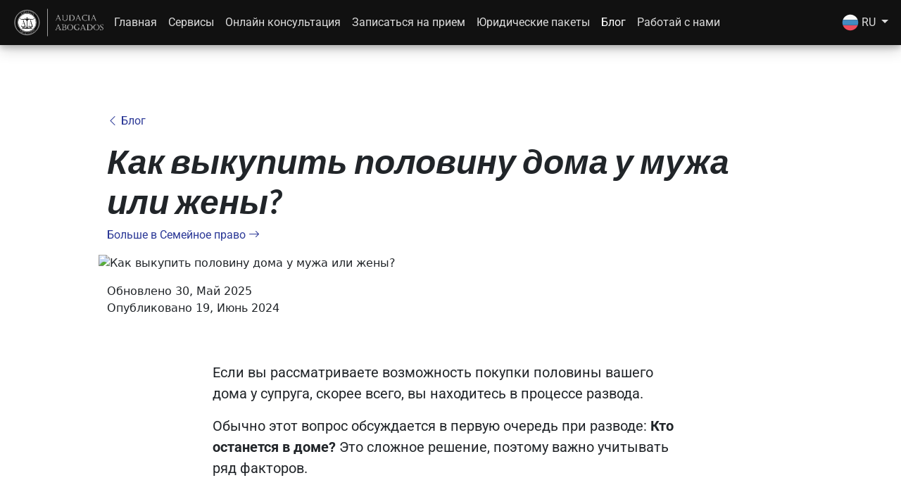

--- FILE ---
content_type: text/css; charset=UTF-8
request_url: https://www.audaciabogados.com/styles-KBO47KID.css
body_size: 1057
content:
p,a,ul,li,text{font-family:Roboto,sans-serif}h1,h2,h3,h4,h5,h6{font-family:Lato,sans-serif;font-weight:700;font-style:normal}h1{font-size:2rem}h2{font-size:1.75rem}a{color:#2c3997;text-decoration:none}a:hover{text-decoration:underline;text-underline-offset:.25em}@media (min-width: 768px){h1{font-size:3rem}h2{font-size:2.5rem}}.ser-item>span>h3{font-size:18px;font-weight:700;color:#223d60}body{margin:0;background-color:#fff}.header-call-to-action{display:flex;flex-flow:column;align-items:center}.header-call-to-action p{font-size:.8rem;margin:.75rem 0 2rem}a.a-btn,a.a-btn:hover{text-decoration:none}.button{padding:.6rem 2.5rem;border-radius:50px;font-weight:700;font-size:1.1rem;border-width:2px}.button img{margin-top:-2px}.button i{font-size:1rem}.button:hover{border-color:#fff}.button-red{background-color:#e32d2e;border-color:#e32d2e}.button-red:hover{background-color:#e32d2e}.button-blue{background-color:#2c3997;border-color:#2c3997}.button-blue:hover{background-color:#2c3997}.button-white{background-color:#fff;border-color:#333;color:#333}.button-white:hover{background-color:#00000006;border-color:#fff;color:#333}.button-disabled,.button-disabled:hover{background-color:#007bff3d;border-color:#007bff3d}.pointer{cursor:pointer}.no-select{-webkit-touch-callout:none;-webkit-user-select:none;-khtml-user-select:none;-moz-user-select:none;-ms-user-select:none;user-select:none}.zoom{transition:transform .2s}.zoom:hover{transform:scale(1.15)}.zoom-small{transition:transform .2s}.zoom-small:hover{transform:scale(1.05)}.hr-bar{height:5px;width:100%;background-image:linear-gradient(to right,#f9ed69,#f08a5d,#b83b5e,#6a2c70)}.icon-link>.bi{height:initial}img.ng-lazyloaded{animation:fadein .5s}@keyframes fadein{0%{opacity:0}to{opacity:1}}.grecaptcha-badge{visibility:hidden}@supports (-webkit-appearance: none) or (-moz-appearance: none){input[type=checkbox],input[type=radio]{--active: #275EFE;--active-inner: #fff;--focus: 2px rgba(39, 94, 254, .3);--border: #BBC1E1;--border-hover: #275EFE;--background: #fff;--disabled: #F6F8FF;--disabled-inner: #E1E6F9;-webkit-appearance:none;-moz-appearance:none;appearance:none;height:21px;outline:none;display:inline-block;vertical-align:top;position:relative;margin:0;cursor:pointer;border:1px solid var(--bc, var(--border));background:var(--b, var(--background));transition:background .3s,border-color .3s,box-shadow .2s}input[type=checkbox]:after,input[type=radio]:after{content:"";display:block;left:0;top:0;position:absolute;transition:transform var(--d-t, .3s) var(--d-t-e, ease),opacity var(--d-o, .2s)}input[type=checkbox]:checked,input[type=radio]:checked{--b: var(--active);--bc: var(--active);--d-o: .3s;--d-t: .6s;--d-t-e: cubic-bezier(.2, .85, .32, 1.2)}input[type=checkbox]:disabled,input[type=radio]:disabled{--b: var(--disabled);cursor:not-allowed;opacity:.9}input[type=checkbox]:disabled:checked,input[type=radio]:disabled:checked{--b: var(--disabled-inner);--bc: var(--border)}input[type=checkbox]:disabled+label,input[type=radio]:disabled+label{cursor:not-allowed}input[type=checkbox]:hover:not(:checked):not(:disabled),input[type=radio]:hover:not(:checked):not(:disabled){--bc: var(--border-hover)}input[type=checkbox]:focus,input[type=radio]:focus{box-shadow:0 0 0 var(--focus)}input[type=checkbox]:not(.switch),input[type=radio]:not(.switch){width:21px}input[type=checkbox]:not(.switch):after,input[type=radio]:not(.switch):after{opacity:var(--o, 0)}input[type=checkbox]:not(.switch):checked,input[type=radio]:not(.switch):checked{--o: 1}input[type=checkbox]+label,input[type=radio]+label{font-size:14px;line-height:21px;display:inline-block;vertical-align:top;cursor:pointer;margin-left:4px}input[type=checkbox]:not(.switch){border-radius:7px}input[type=checkbox]:not(.switch):after{width:5px;height:9px;border:2px solid var(--active-inner);border-top:0;border-left:0;left:7px;top:4px;transform:rotate(var(--r, 20deg))}input[type=checkbox]:not(.switch):checked{--r: 43deg}input[type=checkbox].switch{width:38px;border-radius:11px}input[type=checkbox].switch:after{left:2px;top:2px;border-radius:50%;width:15px;height:15px;background:var(--ab, var(--border));transform:translate(var(--x, 0))}input[type=checkbox].switch:checked{--ab: var(--active-inner);--x: 17px}input[type=checkbox].switch:disabled:not(:checked):after{opacity:.6}input[type=radio]{border-radius:50%}input[type=radio]:after{width:19px;height:19px;border-radius:50%;background:var(--active-inner);opacity:0;transform:scale(var(--s, .7))}input[type=radio]:checked{--s: .5}}


--- FILE ---
content_type: application/javascript; charset=UTF-8
request_url: https://www.audaciabogados.com/main-7YBXZK53.js
body_size: 12444
content:
import{a as De}from"./chunk-IU43HY36.js";import{a as Te}from"./chunk-GQEEHOW3.js";import{a as He}from"./chunk-DRUAVHGH.js";import{a as F,b as U,c as H,d as G}from"./chunk-YEWIANXJ.js";import{r as Ie,s as Le,t as Ve,v as Ue}from"./chunk-4RV7EIN3.js";import{a as Ae,b as je}from"./chunk-WB2H6JNN.js";import{a as f}from"./chunk-PXX6TYDU.js";import{$ as C,$a as ye,Aa as _e,B,C as ee,Da as ke,Ea as u,F as k,Fa as y,G as M,Ga as n,Ha as i,O as Ce,Oa as Me,P as E,Pa as Oe,Q as q,R as O,Sa as ae,V as e,W as h,Wa as Pe,Y as he,Za as re,_a as xe,aa as be,ab as Se,bb as we,ca as c,cb as Be,fa as x,gb as Ee,hb as Fe,ib as L,ja as o,jb as N,ka as a,kb as ze,la as s,ma as $,mb as Ne,na as J,nb as ce,oa as T,ob as R,pa as P,pb as le,qa as W,qb as ue,ra as Z,rb as Re,sa as te,sb as pe,ta as ne,tb as se,ua as ie,ub as V,va as oe,vb as fe,wa as I,x as X,xa as r,ya as g,z as ge,za as p}from"./chunk-W42HL2HY.js";var de=class extends pe{constructor(_,m,d,l,v="assets/locales.json"){super(_,m,d),this.http=l,this.path=v}load(_){return new Promise(m=>{this.http.get(`${this.path}`).subscribe(d=>{this.locales=d.locales,this.prefix=d.prefix||"",this.escapePrefix=d.escapePrefix||"",this.init(_).then(m)})})}};var Ge=[{path:"",pathMatch:"full",loadChildren:()=>import("./chunk-XGCNU6LQ.js").then(t=>t.HomeModule)},{path:"blog",loadChildren:()=>import("./chunk-JIAVWFCH.js").then(t=>t.BlogModule)},{path:"casosDeExito",loadChildren:()=>import("./chunk-H6F5YZOG.js").then(t=>t.CasosDeExitoModule)},{path:"consultaOnline",loadChildren:()=>import("./chunk-YXMMHOCT.js").then(t=>t.ConsultaonlineModule)},{path:"contacto",loadChildren:()=>import("./chunk-KVHEZBMY.js").then(t=>t.ContactoModule)},{path:"igualas",loadChildren:()=>import("./chunk-D7ZED73Y.js").then(t=>t.IgualasModule)},{path:"landing",loadChildren:()=>import("./chunk-4WLCM5UC.js").then(t=>t.LandingsModule)},{path:"politicaDeCookies",loadChildren:()=>import("./chunk-VNDR4RW4.js").then(t=>t.CookiesModule)},{path:"politicaDePrivacidad",loadChildren:()=>import("./chunk-RLS5J5C2.js").then(t=>t.PrivacidadModule)},{path:"servicios",children:[{path:"",loadChildren:()=>import("./chunk-WJJVO3XK.js").then(t=>t.ServiciosModule)}]},{path:"unete",loadChildren:()=>import("./chunk-TSSNUO2C.js").then(t=>t.UneteModule)},{path:"trabajo-abogados",loadChildren:()=>import("./chunk-TRY7QRIT.js").then(t=>t.AbogadosModule)},{path:"trabajo-estudiantes",loadChildren:()=>import("./chunk-7I2I3CDS.js").then(t=>t.EstudiantesModule)},{path:"404",loadChildren:()=>import("./chunk-M4V5PQJY.js").then(t=>t.NotfoundModule)},{path:"**",redirectTo:"/404"}];function et(t,_,m,d){return new de(t,_,m,d,`./assets/${f.version}.locales.json`)}var Qe=(()=>{class t{static{this.\u0275fac=function(d){return new(d||t)}}static{this.\u0275mod=ee({type:t})}static{this.\u0275inj=X({imports:[ue.forRoot(Ge,{useHash:!1,anchorScrolling:"enabled",onSameUrlNavigation:"ignore",scrollPositionRestoration:"enabled",scrollOffset:[0,60],initialNavigation:"enabledNonBlocking"}),fe.forRoot(Ge,{parser:{provide:pe,useFactory:et,deps:[L,Oe,Re,re]},defaultLangFunction:()=>"es",initialNavigation:!0}),ue,fe]})}}return t})();var z=t=>[t],Q=(t,_)=>[t,_],Je=(()=>{class t{constructor(m){switch(this.translate=m,this.tel=f.telefono_full,this.tel_formated=f.telefono_formated,this.email=f.email,this.translate.currentLang){case"es":this.servicios=F;break;case"en":this.servicios=U;break;case"bg":this.servicios=H;break;case"ru":this.servicios=G;break;default:this.servicios=F;break}this.subscription=this.translate.onLangChange.subscribe(d=>{d.lang==="es"&&(this.servicios=F),d.lang==="en"&&(this.servicios=U),d.lang==="bg"&&(this.servicios=H),d.lang==="ru"&&(this.servicios=G)})}ngOnDestroy(){this.subscription.unsubscribe()}static{this.\u0275fac=function(d){return new(d||t)(h(L))}}static{this.\u0275cmp=B({type:t,selectors:[["app-navbar-mobile"]],decls:119,vars:124,consts:[["data-bs-toggle","offcanvas","data-bs-target","#offcanvasExample","aria-controls","offcanvasExample",1,"bi","bi-list","pointer"],["tabindex","-1","id","offcanvasExample","aria-labelledby","offcanvasExampleLabel",1,"offcanvas","offcanvas-start","text-bg-dark"],[1,"offcanvas-header"],["id","offcanvasExampleLabel",1,"offcanvas-title"],["type","button","data-bs-dismiss","offcanvas","aria-label","Close",1,"btn-close","btn-close-white"],[1,"offcanvas-body","p-4"],[1,"mbl-call-to-action"],[1,"item"],[1,"a-btn",3,"href"],["type","button",1,"btn","btn-outline-danger"],["src","../../../assets/icons/phone-solid.svg"],[1,"mbl-nav-menu"],[1,"nav-list","list"],["data-bs-dismiss","offcanvas","routerLinkActive","router-link-active",3,"routerLink"],[1,"list"],["href","https://www.google.com/maps/place/Abogados+en+Torrevieja+-+Audacia+Abogados/@37.9786507,-0.6811393,19z/data=!4m7!3m6!1s0xd63a9c24a2df221:0x5117817fe686f3b6!8m2!3d37.9786565!4d-0.6806914!9m1!1b1?hl=es",2,"display","flex"],[1,"bi","bi-box-arrow-up-right",2,"margin","2px 0 0 1rem"],[1,"mbl-socials"],["href","https://www.facebook.com/audaciabogados"],[1,"bi","bi-facebook"],["href","https://www.instagram.com/audaciabogados/"],[1,"bi","bi-instagram"],["href","https://twitter.com/audaciabogados"],[1,"bi","bi-twitter-x"],["href","https://www.youtube.com/channel/UCwVVgqSFDctOzUI5ItJMdBQ"],[1,"bi","bi-youtube"],["href","https://api.whatsapp.com/send?phone=34671276478&text=\xA1Buenos%20dias!%20Me%20gustaria%20comentar%20algo%20sobre%20https://audaciabogados.com"],[1,"bi","bi-whatsapp"]],template:function(d,l){d&1&&(s(0,"i",0),o(1,"div",1)(2,"div",2)(3,"h5",3),r(4," Audacia Abogados "),a(),s(5,"button",4),a(),o(6,"div",5)(7,"div")(8,"div",6)(9,"div",7)(10,"a",8)(11,"button",9),s(12,"img",10),r(13),a()()(),o(14,"div",7),s(15,"hr"),a()(),o(16,"div",11)(17,"ul",12)(18,"li",7)(19,"a",13),n(20,"localize"),o(21,"h3"),r(22),n(23,"translate"),a()(),o(24,"ul",14)(25,"li")(26,"a",13),n(27,"localize"),r(28),n(29,"translate"),a()(),o(30,"li")(31,"a",13),n(32,"localize"),r(33),n(34,"translate"),a()(),o(35,"li")(36,"a",13),n(37,"localize"),r(38),n(39,"translate"),a()(),o(40,"li")(41,"a",13),n(42,"localize"),r(43),n(44,"translate"),a()(),o(45,"li")(46,"a",13),n(47,"localize"),r(48),n(49,"translate"),a()(),o(50,"li")(51,"a",13),n(52,"localize"),r(53),n(54,"translate"),a()()()(),o(55,"li",7)(56,"a",13),n(57,"localize"),o(58,"h3"),r(59),n(60,"translate"),a()()(),o(61,"li",7)(62,"a",13),n(63,"localize"),o(64,"h3"),r(65),n(66,"translate"),a()()(),o(67,"li",7)(68,"a",13),n(69,"localize"),o(70,"h3"),r(71),n(72,"translate"),a()()(),o(73,"li",7)(74,"a",13),n(75,"localize"),o(76,"h3"),r(77),n(78,"translate"),a()()(),o(79,"li",7)(80,"a",13),n(81,"localize"),o(82,"h3"),r(83),n(84,"translate"),a()(),o(85,"ul",14)(86,"li")(87,"a",13),n(88,"localize"),r(89),n(90,"translate"),a()(),o(91,"li")(92,"a",13),n(93,"localize"),r(94),n(95,"translate"),a()()()(),o(96,"li",7)(97,"a",15)(98,"h3"),r(99),n(100,"translate"),a(),s(101,"i",16),a()()()(),o(102,"div",17)(103,"ul",14)(104,"li")(105,"a",18),s(106,"i",19),a()(),o(107,"li")(108,"a",20),s(109,"i",21),a()(),o(110,"li")(111,"a",22),s(112,"i",23),a()(),o(113,"li")(114,"a",24),s(115,"i",25),a()(),o(116,"li")(117,"a",26),s(118,"i",27),a()()()()()()()),d&2&&(e(10),te("href","tel:",l.tel,"",O),e(3),p(" ",l.tel_formated," "),e(6),c("routerLink",u(90,z,i(20,32,"/servicios"))),e(3),p(" ",i(23,34,"_navbar.menu.servicios")," "),e(4),c("routerLink",y(92,Q,i(27,36,"/servicios"),l.servicios[0][4].toString())),e(2),p(" ",i(29,38,"_navbar.menu.lista.d_civil")," "),e(3),c("routerLink",y(95,Q,i(32,40,"/servicios"),l.servicios[1][4].toString())),e(2),p(" ",i(34,42,"_navbar.menu.lista.d_familia")," "),e(3),c("routerLink",y(98,Q,i(37,44,"/servicios"),l.servicios[2][4].toString())),e(2),p(" ",i(39,46,"_navbar.menu.lista.d_inmobiliario")," "),e(3),c("routerLink",y(101,Q,i(42,48,"/servicios"),l.servicios[3][4].toString())),e(2),p(" ",i(44,50,"_navbar.menu.lista.d_penal")," "),e(3),c("routerLink",y(104,Q,i(47,52,"/servicios"),l.servicios[4][4].toString())),e(2),p(" ",i(49,54,"_navbar.menu.lista.negociacion_extrajudicial")," "),e(3),c("routerLink",y(107,Q,i(52,56,"/servicios"),l.servicios[5][4].toString())),e(2),p(" ",i(54,58,"_navbar.menu.lista.servicios_adicionales")," "),e(3),c("routerLink",u(110,z,i(57,60,"/consultaOnline"))),e(3),p(" ",i(60,62,"_navbar.menu.consultaonline")," "),e(3),c("routerLink",u(112,z,i(63,64,"/contacto"))),e(3),p(" ",i(66,66,"_navbar.menu.contacto")," "),e(3),c("routerLink",u(114,z,i(69,68,"/igualas"))),e(3),p(" ",i(72,70,"_navbar.menu.igualas")," "),e(3),c("routerLink",u(116,z,i(75,72,"/blog"))),e(3),p(" ",i(78,74,"_navbar.menu.blog")," "),e(3),c("routerLink",u(118,z,i(81,76,"/unete"))),e(3),p(" ",i(84,78,"_navbar.menu.unete")," "),e(4),c("routerLink",u(120,z,i(88,80,"/trabajo-abogados"))),e(2),p(" ",i(90,82,"_unete._abogados.titulo")," "),e(3),c("routerLink",u(122,z,i(93,84,"/trabajo-estudiantes"))),e(2),p(" ",i(95,86,"_unete._estudiantes.titulo")," "),e(5),p(" ",i(100,88,"_navbar.menu.lista.resenyas")," "))},dependencies:[R,le,N,V],styles:[".router-link-active[_ngcontent-%COMP%], .router-link-active[_ngcontent-%COMP%]   h3[_ngcontent-%COMP%]{color:#aeb8ff!important}p[_ngcontent-%COMP%], li[_ngcontent-%COMP%], a[_ngcontent-%COMP%], i[_ngcontent-%COMP%], h1[_ngcontent-%COMP%], h2[_ngcontent-%COMP%], h3[_ngcontent-%COMP%], h4[_ngcontent-%COMP%], h5[_ngcontent-%COMP%], h6[_ngcontent-%COMP%]{color:#ffffffd9;font-size:1.25rem}a[_ngcontent-%COMP%]:hover{color:#fff}i[_ngcontent-%COMP%]{font-size:1.5rem}.offcanvas-title[_ngcontent-%COMP%]{font-weight:700}.item[_ngcontent-%COMP%]{margin-bottom:1.25rem}.item[_ngcontent-%COMP%]   h3[_ngcontent-%COMP%]{font-weight:700;font-size:2rem}.item[_ngcontent-%COMP%]   p[_ngcontent-%COMP%]{padding-left:1em}.item[_ngcontent-%COMP%]   .a-btn[_ngcontent-%COMP%]{display:flex;justify-content:center;text-decoration:none}.mbl-call-to-action[_ngcontent-%COMP%]   button[_ngcontent-%COMP%]{border-radius:50px;color:#fff;border-width:2px;font-weight:700}.mbl-call-to-action[_ngcontent-%COMP%]   button[_ngcontent-%COMP%]   i[_ngcontent-%COMP%]{font-size:1rem}.mbl-call-to-action[_ngcontent-%COMP%]   .button-large[_ngcontent-%COMP%]{margin:auto 2rem}.mbl-nav-menu[_ngcontent-%COMP%]   a[_ngcontent-%COMP%]{text-decoration:none}.mbl-nav-menu[_ngcontent-%COMP%]   .list[_ngcontent-%COMP%]{list-style:none}.mbl-nav-menu[_ngcontent-%COMP%]   .nav-list[_ngcontent-%COMP%]{padding-left:0}.mbl-nav-menu[_ngcontent-%COMP%]   .nav-list[_ngcontent-%COMP%]   ul[_ngcontent-%COMP%]{margin-top:1rem}.mbl-nav-menu[_ngcontent-%COMP%]   .nav-list[_ngcontent-%COMP%]   ul[_ngcontent-%COMP%] > li[_ngcontent-%COMP%]{margin-bottom:.5rem}.mbl-nav-menu[_ngcontent-%COMP%]   .nav-list[_ngcontent-%COMP%]   ul[_ngcontent-%COMP%] > li[_ngcontent-%COMP%]   a[_ngcontent-%COMP%]{display:flex;font-size:1.5rem}.mbl-nav-menu[_ngcontent-%COMP%]   .nav-list[_ngcontent-%COMP%]   ul[_ngcontent-%COMP%] > li[_ngcontent-%COMP%]   p[_ngcontent-%COMP%]{padding-left:0;margin-bottom:.1rem;color:#ffffffd9}.mbl-nav-menu[_ngcontent-%COMP%]   .nav-list[_ngcontent-%COMP%]   ul[_ngcontent-%COMP%] > li[_ngcontent-%COMP%]   p[_ngcontent-%COMP%]   a[_ngcontent-%COMP%]{color:#aeb8ff}.mbl-nav-menu[_ngcontent-%COMP%]   .nav-list[_ngcontent-%COMP%]   ul[_ngcontent-%COMP%] > li[_ngcontent-%COMP%]   p[_ngcontent-%COMP%]   a[_ngcontent-%COMP%]   i[_ngcontent-%COMP%]{color:#aeb8ff}.mbl-nav-menu[_ngcontent-%COMP%]   .nav-list[_ngcontent-%COMP%]   ul[_ngcontent-%COMP%] > li[_ngcontent-%COMP%]   img[_ngcontent-%COMP%]{width:1.25rem;margin-right:.5rem}.mbl-socials[_ngcontent-%COMP%]{margin-top:5rem;margin-bottom:2rem}.mbl-socials[_ngcontent-%COMP%]   i[_ngcontent-%COMP%]{font-size:2rem}.mbl-socials[_ngcontent-%COMP%]   .list[_ngcontent-%COMP%]{display:flex;justify-content:center;list-style:none;padding-left:0}.mbl-socials[_ngcontent-%COMP%]   .list[_ngcontent-%COMP%]   li[_ngcontent-%COMP%]{margin-right:2rem}.mbl-socials[_ngcontent-%COMP%]   .list[_ngcontent-%COMP%]   li[_ngcontent-%COMP%]:last-child{margin-right:0}"]})}}return t})();var S=t=>[t];function it(t,_){t&1&&($(0),o(1,"picture"),s(2,"source",23)(3,"img",24),a(),r(4," BG "),J()),t&2&&(e(2),c("srcset","../../../assets/flags/bg_BG.svg"),e(),c("src","../../../assets/flags/bg_BG.svg",O))}function ot(t,_){t&1&&($(0),o(1,"picture"),s(2,"source",23)(3,"img",25),a(),r(4," EN "),J()),t&2&&(e(2),c("srcset","../../../assets/flags/en_GB.svg"),e(),c("src","../../../assets/flags/en_GB.svg",O))}function at(t,_){t&1&&($(0),o(1,"picture"),s(2,"source",23)(3,"img",26),a(),r(4," ES "),J()),t&2&&(e(2),c("srcset","../../../assets/flags/es_ES.svg"),e(),c("src","../../../assets/flags/es_ES.svg",O))}function rt(t,_){t&1&&($(0),o(1,"picture"),s(2,"source",23)(3,"img",27),a(),r(4," RU "),J()),t&2&&(e(2),c("srcset","../../../assets/flags/ru_RU.svg"),e(),c("src","../../../assets/flags/ru_RU.svg",O))}function ct(t,_){if(t&1){let m=T();o(0,"a",28),P("click",function(){k(m);let l=W();return M(l.changeLanguage("bg"))}),o(1,"picture"),s(2,"source",23)(3,"img",29),n(4,"translate"),a(),r(5),n(6,"translate"),o(7,"span"),r(8,"(\u0411\u044A\u043B\u0433\u0430\u0440\u0441\u043A\u0438)"),a()()}t&2&&(e(2),c("srcset","../../../assets/flags/bg_BG.svg"),e(),Z("alt",i(4,4,"_idiomas.bulgaro")),c("src","../../../assets/flags/bg_BG.svg",O),e(2),p(" ",i(6,6,"_idiomas.bulgaro")," "))}function lt(t,_){if(t&1){let m=T();o(0,"a",28),P("click",function(){k(m);let l=W();return M(l.changeLanguage("en"))}),o(1,"picture"),s(2,"source",23)(3,"img",29),n(4,"translate"),a(),r(5),n(6,"translate"),o(7,"span"),r(8,"(English)"),a()()}t&2&&(e(2),c("srcset","../../../assets/flags/en_GB.svg"),e(),Z("alt",i(4,4,"_idiomas.ingles")),c("src","../../../assets/flags/en_GB.svg",O),e(2),p(" ",i(6,6,"_idiomas.ingles")," "))}function pt(t,_){if(t&1){let m=T();o(0,"a",28),P("click",function(){k(m);let l=W();return M(l.changeLanguage("es"))}),o(1,"picture"),s(2,"source",23)(3,"img",29),n(4,"translate"),a(),r(5),n(6,"translate"),o(7,"span"),r(8,"(Espa\xF1ol)"),a()()}t&2&&(e(2),c("srcset","../../../assets/flags/es_ES.svg"),e(),Z("alt",i(4,4,"_idiomas.espanyol")),c("src","../../../assets/flags/es_ES.svg",O),e(2),p(" ",i(6,6,"_idiomas.espanyol")," "))}function st(t,_){if(t&1){let m=T();o(0,"a",28),P("click",function(){k(m);let l=W();return M(l.changeLanguage("ru"))}),o(1,"picture"),s(2,"source",23)(3,"img",29),n(4,"translate"),a(),r(5),n(6,"translate"),o(7,"span"),r(8,"(\u0420\u0443\u0441\u0441\u043A\u0438\u0439)"),a()()}t&2&&(e(2),c("srcset","../../../assets/flags/ru_RU.svg"),e(),Z("alt",i(4,4,"_idiomas.ruso")),c("src","../../../assets/flags/ru_RU.svg",O),e(2),p(" ",i(6,6,"_idiomas.ruso")," "))}var We=(()=>{class t{constructor(m,d,l,v,b,A,K){this.translate=m,this.localizeService=d,this.userService=l,this.platformId=v,this._document=b,this.router=A,this.renderer=K,this.youtube=f.youtube_channel,this.facebook=f.facebook,this.instagram=f.instagram,this.twitter=f.twitter,this.openSelectLanguage=!1,this.tel=f.telefono_full,this.tel_formated=f.telefono_formated,this.tel2=f.telefono_full2,this.tel_formated2=f.telefono_formated2;let j=this.router.url.split("/")[1];this.lang=j,this.translate.use(j);let D=this.renderer.createElement("meta");this.renderer.setAttribute(D,"name","lang"),this.renderer.setAttribute(D,"content",j),this.renderer.appendChild(this._document.head,D)}ngOnInit(){}changeLanguage(m){this.localizeService.changeLanguage(m),this.lang=m,localStorage.setItem("LOCALIZE_DEFAULT_LANGUAGE",m)}static{this.\u0275fac=function(d){return new(d||t)(h(L),h(se),h(Ve),h(E),h(Me),h(ce),h(he))}}static{this.\u0275cmp=B({type:t,selectors:[["app-navbar"]],decls:79,vars:80,consts:[[1,"dsktp-nav"],[1,"dsktp-nav-container"],[1,"dsktp-left"],[1,"dsktp-left-nav"],[1,"dsktp-nav-logo"],[3,"routerLink"],["src","../../../assets/logos/logo_blanco.svg"],[1,"dsktp-nav-menu"],[1,"list"],["routerLinkActive","router-link-active",3,"routerLink"],[1,"dsktp-center"],[1,"dsktp-right"],[1,"dsktp-nav-info"],[1,"call-btn"],[1,"visually-hidden"],[3,"href"],["type","button",1,"btn","btn-outline-danger"],["src","../../../assets/icons/phone-solid.svg"],[1,"dropdown"],["href","#","role","button","data-bs-toggle","dropdown","aria-expanded","false","data-bs-offset","10,25",1,"dropdown-toggle"],[4,"ngIf"],[1,"dropdown-menu","dropdown-menu-dark"],["class","dropdown-item","href","javascript: void(0)",3,"click",4,"ngIf"],["type","image/svg",3,"srcset"],["alt","\u0411\u044A\u043B\u0433\u0430\u0440\u0441\u043A\u0438",3,"src"],["alt","English",3,"src"],["alt","Espa\xF1ol",3,"src"],["alt","\u0420\u0443\u0441\u0441\u043A\u0438\u0439",3,"src"],["href","javascript: void(0)",1,"dropdown-item",3,"click"],[3,"src","alt"]],template:function(d,l){d&1&&(o(0,"header")(1,"nav",0)(2,"div",1)(3,"div",2)(4,"div",3),s(5,"app-navbar-mobile"),a(),o(6,"div",4)(7,"a",5),n(8,"localize"),s(9,"img",6),a()(),o(10,"div",7)(11,"ul",8)(12,"li")(13,"a",5),n(14,"localize"),r(15),n(16,"translate"),a()(),o(17,"li")(18,"a",9),n(19,"localize"),r(20),n(21,"translate"),a()(),o(22,"li")(23,"a",9),n(24,"localize"),r(25),n(26,"translate"),a()(),o(27,"li")(28,"a",9),n(29,"localize"),r(30),n(31,"translate"),a()(),o(32,"li")(33,"a",9),n(34,"localize"),r(35),n(36,"translate"),a()(),o(37,"li")(38,"a",9),n(39,"localize"),r(40),n(41,"translate"),a()(),o(42,"li")(43,"a",9),n(44,"localize"),r(45),n(46,"translate"),a()()()()(),o(47,"div",10)(48,"div",4)(49,"a",5),n(50,"localize"),s(51,"img",6),a()()(),o(52,"div",11)(53,"div",12)(54,"ul",8)(55,"li",13)(56,"p",14),r(57),n(58,"translate"),a(),o(59,"a",15)(60,"button",16),s(61,"img",17),r(62),a()()(),o(63,"li")(64,"div",18)(65,"a",19),C(66,it,5,2,"ng-container",20)(67,ot,5,2,"ng-container",20)(68,at,5,2,"ng-container",20)(69,rt,5,2,"ng-container",20),a(),o(70,"ul",21)(71,"li"),C(72,ct,9,8,"a",22),a(),o(73,"li"),C(74,lt,9,8,"a",22),a(),o(75,"li"),C(76,pt,9,8,"a",22),a(),o(77,"li"),C(78,st,9,8,"a",22),a()()()()()()()()()()),d&2&&(e(7),c("routerLink",u(62,S,i(8,28,"/"))),e(6),c("routerLink",u(64,S,i(14,30,"/"))),e(2),p(" ",i(16,32,"_navbar.menu.inicio")," "),e(3),c("routerLink",u(66,S,i(19,34,"/servicios"))),e(2),p(" ",i(21,36,"_navbar.menu.servicios")," "),e(3),c("routerLink",u(68,S,i(24,38,"/consultaOnline"))),e(2),p(" ",i(26,40,"_navbar.menu.consultaonline")," "),e(3),c("routerLink",u(70,S,i(29,42,"/contacto"))),e(2),p(" ",i(31,44,"_navbar.menu.contacto")," "),e(3),c("routerLink",u(72,S,i(34,46,"/igualas"))),e(2),p(" ",i(36,48,"_navbar.menu.igualas")," "),e(3),c("routerLink",u(74,S,i(39,50,"/blog"))),e(2),p(" ",i(41,52,"_navbar.menu.blog")," "),e(3),c("routerLink",u(76,S,i(44,54,"/unete"))),e(2),p(" ",i(46,56,"_navbar.menu.unete")," "),e(4),c("routerLink",u(78,S,i(50,58,"/"))),e(8),g(i(58,60,"_navbar.menu.telefono")),e(2),te("href","tel:",l.tel,"",O),e(3),p(" ",l.tel_formated," "),e(4),c("ngIf",l.lang==="bg"),e(),c("ngIf",l.lang==="en"),e(),c("ngIf",l.lang==="es"),e(),c("ngIf",l.lang==="ru"),e(3),c("ngIf",l.lang!=="bg"),e(2),c("ngIf",l.lang!=="en"),e(2),c("ngIf",l.lang!=="es"),e(2),c("ngIf",l.lang!=="ru"))},dependencies:[ae,R,le,Je,N,V],styles:[".router-link-active[_ngcontent-%COMP%]{color:#fff!important}header[_ngcontent-%COMP%]{height:64px;background-color:#111;padding:.75rem 0;position:fixed;top:0;width:100%;z-index:1000;box-shadow:0 4px 8px #0003,0 6px 20px #00000030}header[_ngcontent-%COMP%]   .dsktp-nav[_ngcontent-%COMP%]{display:flex;flex-wrap:inherit;align-items:center;justify-content:space-between}header[_ngcontent-%COMP%]   .dsktp-nav[_ngcontent-%COMP%]   .dsktp-nav-container[_ngcontent-%COMP%]{width:100%;display:grid;grid-template-columns:1fr 1fr 1fr;justify-content:space-between;padding-right:10px;padding-left:10px}header[_ngcontent-%COMP%]   .dsktp-nav[_ngcontent-%COMP%]   .dsktp-nav-container[_ngcontent-%COMP%]   .dsktp-left[_ngcontent-%COMP%]{justify-self:start}header[_ngcontent-%COMP%]   .dsktp-nav[_ngcontent-%COMP%]   .dsktp-nav-container[_ngcontent-%COMP%]   .dsktp-left[_ngcontent-%COMP%]   i[_ngcontent-%COMP%]{color:#ffffffd9;font-size:1.5rem}header[_ngcontent-%COMP%]   .dsktp-nav[_ngcontent-%COMP%]   .dsktp-nav-container[_ngcontent-%COMP%]   .dsktp-left[_ngcontent-%COMP%]   .dsktp-nav-logo[_ngcontent-%COMP%]{display:none}header[_ngcontent-%COMP%]   .dsktp-nav[_ngcontent-%COMP%]   .dsktp-nav-container[_ngcontent-%COMP%]   .dsktp-left[_ngcontent-%COMP%]   .dsktp-nav-logo[_ngcontent-%COMP%]   img[_ngcontent-%COMP%]{height:40px}header[_ngcontent-%COMP%]   .dsktp-nav[_ngcontent-%COMP%]   .dsktp-nav-container[_ngcontent-%COMP%]   .dsktp-center[_ngcontent-%COMP%]{justify-self:center}header[_ngcontent-%COMP%]   .dsktp-nav[_ngcontent-%COMP%]   .dsktp-nav-container[_ngcontent-%COMP%]   .dsktp-center[_ngcontent-%COMP%]   .dsktp-nav-logo[_ngcontent-%COMP%]{display:flex}header[_ngcontent-%COMP%]   .dsktp-nav[_ngcontent-%COMP%]   .dsktp-nav-container[_ngcontent-%COMP%]   .dsktp-center[_ngcontent-%COMP%]   .dsktp-nav-logo[_ngcontent-%COMP%]   img[_ngcontent-%COMP%]{height:40px}header[_ngcontent-%COMP%]   .dsktp-nav[_ngcontent-%COMP%]   .dsktp-nav-container[_ngcontent-%COMP%]   .dsktp-right[_ngcontent-%COMP%]{justify-self:end}header[_ngcontent-%COMP%]   .dsktp-nav[_ngcontent-%COMP%]   .dsktp-nav-container[_ngcontent-%COMP%]   .dsktp-right[_ngcontent-%COMP%], header[_ngcontent-%COMP%]   .dsktp-nav[_ngcontent-%COMP%]   .dsktp-nav-container[_ngcontent-%COMP%]   .dsktp-center[_ngcontent-%COMP%], header[_ngcontent-%COMP%]   .dsktp-nav[_ngcontent-%COMP%]   .dsktp-nav-container[_ngcontent-%COMP%]   .dsktp-left[_ngcontent-%COMP%]{align-self:center}header[_ngcontent-%COMP%]   .dsktp-nav[_ngcontent-%COMP%]   .dsktp-nav-container[_ngcontent-%COMP%]   .dsktp-nav-menu[_ngcontent-%COMP%], header[_ngcontent-%COMP%]   .dsktp-nav[_ngcontent-%COMP%]   .dsktp-nav-container[_ngcontent-%COMP%]   .dsktp-nav-info[_ngcontent-%COMP%]{display:flex;align-items:center;color:#ffffffd9}header[_ngcontent-%COMP%]   .dsktp-nav[_ngcontent-%COMP%]   .dsktp-nav-container[_ngcontent-%COMP%]   .dsktp-nav-menu[_ngcontent-%COMP%]   ul.list[_ngcontent-%COMP%], header[_ngcontent-%COMP%]   .dsktp-nav[_ngcontent-%COMP%]   .dsktp-nav-container[_ngcontent-%COMP%]   .dsktp-nav-info[_ngcontent-%COMP%]   ul.list[_ngcontent-%COMP%]{list-style:none;display:flex;margin:0;padding-left:0;align-items:center}header[_ngcontent-%COMP%]   .dsktp-nav[_ngcontent-%COMP%]   .dsktp-nav-container[_ngcontent-%COMP%]   .dsktp-nav-menu[_ngcontent-%COMP%]   ul.list[_ngcontent-%COMP%]   li[_ngcontent-%COMP%], header[_ngcontent-%COMP%]   .dsktp-nav[_ngcontent-%COMP%]   .dsktp-nav-container[_ngcontent-%COMP%]   .dsktp-nav-info[_ngcontent-%COMP%]   ul.list[_ngcontent-%COMP%]   li[_ngcontent-%COMP%]{margin:0 .5rem}header[_ngcontent-%COMP%]   .dsktp-nav[_ngcontent-%COMP%]   .dsktp-nav-container[_ngcontent-%COMP%]   .dsktp-nav-menu[_ngcontent-%COMP%]   ul.list[_ngcontent-%COMP%]   li[_ngcontent-%COMP%]   a[_ngcontent-%COMP%], header[_ngcontent-%COMP%]   .dsktp-nav[_ngcontent-%COMP%]   .dsktp-nav-container[_ngcontent-%COMP%]   .dsktp-nav-info[_ngcontent-%COMP%]   ul.list[_ngcontent-%COMP%]   li[_ngcontent-%COMP%]   a[_ngcontent-%COMP%]{color:#ffffffd9;text-decoration:none}header[_ngcontent-%COMP%]   .dsktp-nav[_ngcontent-%COMP%]   .dsktp-nav-container[_ngcontent-%COMP%]   .dsktp-nav-menu[_ngcontent-%COMP%]   ul.list[_ngcontent-%COMP%]   li[_ngcontent-%COMP%]   a[_ngcontent-%COMP%]:hover, header[_ngcontent-%COMP%]   .dsktp-nav[_ngcontent-%COMP%]   .dsktp-nav-container[_ngcontent-%COMP%]   .dsktp-nav-info[_ngcontent-%COMP%]   ul.list[_ngcontent-%COMP%]   li[_ngcontent-%COMP%]   a[_ngcontent-%COMP%]:hover{color:#aeb8ff;text-decoration:underline;text-underline-offset:.25em}header[_ngcontent-%COMP%]   .dsktp-nav[_ngcontent-%COMP%]   .dsktp-nav-container[_ngcontent-%COMP%]   .dsktp-nav-menu[_ngcontent-%COMP%]   ul.list[_ngcontent-%COMP%]   li.call-btn[_ngcontent-%COMP%], header[_ngcontent-%COMP%]   .dsktp-nav[_ngcontent-%COMP%]   .dsktp-nav-container[_ngcontent-%COMP%]   .dsktp-nav-info[_ngcontent-%COMP%]   ul.list[_ngcontent-%COMP%]   li.call-btn[_ngcontent-%COMP%]{display:none}header[_ngcontent-%COMP%]   .dsktp-nav[_ngcontent-%COMP%]   .dsktp-nav-container[_ngcontent-%COMP%]   .dsktp-nav-menu[_ngcontent-%COMP%]   ul.list[_ngcontent-%COMP%]   li.call-btn[_ngcontent-%COMP%]   button[_ngcontent-%COMP%], header[_ngcontent-%COMP%]   .dsktp-nav[_ngcontent-%COMP%]   .dsktp-nav-container[_ngcontent-%COMP%]   .dsktp-nav-info[_ngcontent-%COMP%]   ul.list[_ngcontent-%COMP%]   li.call-btn[_ngcontent-%COMP%]   button[_ngcontent-%COMP%]{border-radius:50px;border-width:2px;color:#ffffffd9;font-weight:700}header[_ngcontent-%COMP%]   .dsktp-nav[_ngcontent-%COMP%]   .dsktp-nav-container[_ngcontent-%COMP%]   .dsktp-nav-menu[_ngcontent-%COMP%]   ul.list[_ngcontent-%COMP%]   li.call-btn[_ngcontent-%COMP%]   button[_ngcontent-%COMP%]:hover, header[_ngcontent-%COMP%]   .dsktp-nav[_ngcontent-%COMP%]   .dsktp-nav-container[_ngcontent-%COMP%]   .dsktp-nav-info[_ngcontent-%COMP%]   ul.list[_ngcontent-%COMP%]   li.call-btn[_ngcontent-%COMP%]   button[_ngcontent-%COMP%]:hover{background-color:#e32d2e}header[_ngcontent-%COMP%]   .dsktp-nav[_ngcontent-%COMP%]   .dsktp-nav-container[_ngcontent-%COMP%]   .dsktp-nav-menu[_ngcontent-%COMP%]   .dropdown[_ngcontent-%COMP%]   img[_ngcontent-%COMP%], header[_ngcontent-%COMP%]   .dsktp-nav[_ngcontent-%COMP%]   .dsktp-nav-container[_ngcontent-%COMP%]   .dsktp-nav-info[_ngcontent-%COMP%]   .dropdown[_ngcontent-%COMP%]   img[_ngcontent-%COMP%]{max-width:1.5em}header[_ngcontent-%COMP%]   .dsktp-nav[_ngcontent-%COMP%]   .dsktp-nav-container[_ngcontent-%COMP%]   .dsktp-nav-menu[_ngcontent-%COMP%]   .dropdown-menu[_ngcontent-%COMP%], header[_ngcontent-%COMP%]   .dsktp-nav[_ngcontent-%COMP%]   .dsktp-nav-container[_ngcontent-%COMP%]   .dsktp-nav-info[_ngcontent-%COMP%]   .dropdown-menu[_ngcontent-%COMP%]{margin:24px 0}header[_ngcontent-%COMP%]   .dsktp-nav[_ngcontent-%COMP%]   .dsktp-nav-container[_ngcontent-%COMP%]   .dsktp-nav-menu[_ngcontent-%COMP%]{display:none}header[_ngcontent-%COMP%]   .dsktp-nav[_ngcontent-%COMP%]   .dsktp-nav-container[_ngcontent-%COMP%]   .dsktp-nav-info[_ngcontent-%COMP%]   ul.list[_ngcontent-%COMP%]   li[_ngcontent-%COMP%]   a[_ngcontent-%COMP%]:hover{text-decoration:none}@media (min-width: 1024px){header[_ngcontent-%COMP%]   .dsktp-nav[_ngcontent-%COMP%]   .dsktp-nav-container[_ngcontent-%COMP%]{display:flex}header[_ngcontent-%COMP%]   .dsktp-nav[_ngcontent-%COMP%]   .dsktp-nav-container[_ngcontent-%COMP%]   .dsktp-left[_ngcontent-%COMP%], header[_ngcontent-%COMP%]   .dsktp-nav[_ngcontent-%COMP%]   .dsktp-nav-container[_ngcontent-%COMP%]   .dsktp-right[_ngcontent-%COMP%]{display:flex}header[_ngcontent-%COMP%]   .dsktp-nav[_ngcontent-%COMP%]   .dsktp-nav-container[_ngcontent-%COMP%]   .dsktp-left[_ngcontent-%COMP%]   .dsktp-nav-logo[_ngcontent-%COMP%], header[_ngcontent-%COMP%]   .dsktp-nav[_ngcontent-%COMP%]   .dsktp-nav-container[_ngcontent-%COMP%]   .dsktp-right[_ngcontent-%COMP%]   .dsktp-nav-logo[_ngcontent-%COMP%]{display:flex}header[_ngcontent-%COMP%]   .dsktp-nav[_ngcontent-%COMP%]   .dsktp-nav-container[_ngcontent-%COMP%]   .dsktp-left[_ngcontent-%COMP%]   .dsktp-left-nav[_ngcontent-%COMP%], header[_ngcontent-%COMP%]   .dsktp-nav[_ngcontent-%COMP%]   .dsktp-nav-container[_ngcontent-%COMP%]   .dsktp-right[_ngcontent-%COMP%]   .dsktp-left-nav[_ngcontent-%COMP%]{display:none}header[_ngcontent-%COMP%]   .dsktp-nav[_ngcontent-%COMP%]   .dsktp-nav-container[_ngcontent-%COMP%]   .dsktp-center[_ngcontent-%COMP%]   .dsktp-nav-logo[_ngcontent-%COMP%]{display:none}header[_ngcontent-%COMP%]   .dsktp-nav[_ngcontent-%COMP%]   .dsktp-nav-container[_ngcontent-%COMP%]   .dsktp-nav-menu[_ngcontent-%COMP%], header[_ngcontent-%COMP%]   .dsktp-nav[_ngcontent-%COMP%]   .dsktp-nav-container[_ngcontent-%COMP%]   .dsktp-nav-info[_ngcontent-%COMP%]{display:flex}}@media (min-width: 1440px){header[_ngcontent-%COMP%]   .dsktp-nav[_ngcontent-%COMP%]   .dsktp-nav-container[_ngcontent-%COMP%]   .dsktp-nav-menu[_ngcontent-%COMP%]   ul.list[_ngcontent-%COMP%]   li.call-btn[_ngcontent-%COMP%], header[_ngcontent-%COMP%]   .dsktp-nav[_ngcontent-%COMP%]   .dsktp-nav-container[_ngcontent-%COMP%]   .dsktp-nav-info[_ngcontent-%COMP%]   ul.list[_ngcontent-%COMP%]   li.call-btn[_ngcontent-%COMP%]{display:flex}}"]})}}return t})();var mt=["cookiesBtn"],gt=["cookiesBtnClose"],_t=["cookiesBtnClose2"],w=t=>[t],me=t=>["/servicios",t],Ze=(t,_)=>[t,_],ut=()=>["/sitemap.xml"];function ft(t,_){t&1&&(r(0),n(1,"translate")),t&2&&p(" (",i(1,1,"_footer.cookies.cookies2.siempre"),") ")}function vt(t,_){t&1&&(r(0),n(1,"translate")),t&2&&p(" (",i(1,1,"_footer.cookies.cookies2.activadas"),") ")}function Ct(t,_){t&1&&(r(0),n(1,"translate")),t&2&&p(" (",i(1,1,"_footer.cookies.cookies2.desactivadas"),") ")}function ht(t,_){t&1&&(o(0,"label",36),r(1),n(2,"translate"),a()),t&2&&(e(),g(i(2,1,"_footer.cookies.cookies2.activadas")))}function bt(t,_){t&1&&(o(0,"label",36),r(1),n(2,"translate"),a()),t&2&&(e(),g(i(2,1,"_footer.cookies.cookies2.desactivadas")))}function kt(t,_){t&1&&(r(0),n(1,"translate")),t&2&&p(" (",i(1,1,"_footer.cookies.cookies2.activadas"),") ")}function Mt(t,_){t&1&&(r(0),n(1,"translate")),t&2&&p(" (",i(1,1,"_footer.cookies.cookies2.desactivadas"),") ")}function Ot(t,_){t&1&&(o(0,"label",40),r(1),n(2,"translate"),a()),t&2&&(e(),g(i(2,1,"_footer.cookies.cookies2.activadas")))}function Pt(t,_){t&1&&(o(0,"label",40),r(1),n(2,"translate"),a()),t&2&&(e(),g(i(2,1,"_footer.cookies.cookies2.desactivadas")))}function xt(t,_){t&1&&(r(0),n(1,"translate")),t&2&&p(" (",i(1,1,"_footer.cookies.cookies2.activadas"),") ")}function yt(t,_){t&1&&(r(0),n(1,"translate")),t&2&&p(" (",i(1,1,"_footer.cookies.cookies2.desactivadas"),") ")}function St(t,_){t&1&&(o(0,"label",44),r(1),n(2,"translate"),a()),t&2&&(e(),g(i(2,1,"_footer.cookies.cookies2.activadas")))}function wt(t,_){t&1&&(o(0,"label",44),r(1),n(2,"translate"),a()),t&2&&(e(),g(i(2,1,"_footer.cookies.cookies2.desactivadas")))}function Bt(t,_){t&1&&(r(0),n(1,"translate")),t&2&&p(" (",i(1,1,"_footer.cookies.cookies2.activadas"),") ")}function Et(t,_){t&1&&(r(0),n(1,"translate")),t&2&&p(" (",i(1,1,"_footer.cookies.cookies2.desactivadas"),") ")}function It(t,_){t&1&&(o(0,"label",48),r(1),n(2,"translate"),a()),t&2&&(e(),g(i(2,1,"_footer.cookies.cookies2.activadas")))}function Lt(t,_){t&1&&(o(0,"label",48),r(1),n(2,"translate"),a()),t&2&&(e(),g(i(2,1,"_footer.cookies.cookies2.desactivadas")))}function Ft(t,_){t&1&&(r(0),n(1,"translate")),t&2&&p(" (",i(1,1,"_footer.cookies.cookies2.activadas"),") ")}function zt(t,_){t&1&&(r(0),n(1,"translate")),t&2&&p(" (",i(1,1,"_footer.cookies.cookies2.desactivadas"),") ")}function Tt(t,_){t&1&&(o(0,"label",52),r(1),n(2,"translate"),a()),t&2&&(e(),g(i(2,1,"_footer.cookies.cookies2.activadas")))}function At(t,_){t&1&&(o(0,"label",52),r(1),n(2,"translate"),a()),t&2&&(e(),g(i(2,1,"_footer.cookies.cookies2.desactivadas")))}function jt(t,_){t&1&&(o(0,"div",89),s(1,"p",90),n(2,"translate"),o(3,"p"),s(4,"strong",91),n(5,"translate"),a()()),t&2&&(e(),c("innerHTML",i(2,2,"_footer.abogados_colegiados1"),q),e(3),c("innerHTML",i(5,4,"_footer.abogados_colegiados2"),q))}function Dt(t,_){t&1&&(o(0,"div",92),s(1,"p",93),n(2,"translate"),o(3,"p"),s(4,"strong",91),n(5,"translate"),a()()),t&2&&(e(),c("innerHTML",i(2,2,"_footer.abogados_colegiados1"),q),e(3),c("innerHTML",i(5,4,"_footer.abogados_colegiados2"),q))}var Ye=(()=>{class t{constructor(m,d,l,v){switch(this.platformId=m,this.translate=d,this.localizeService=l,this.router=v,this.cookie_aceptar=!0,this.youtube_channel=f.youtube_channel,this.facebook=f.facebook,this.instagram=f.instagram,this.twitter=f.twitter,this.tel=f.telefono_full,this.tel_formated=f.telefono_formated,this.tel2=f.telefono_full2,this.tel_formated2=f.telefono_formated2,this.horario1=f.horario1,this.horario2=f.horario2,this.year=new Date().getFullYear(),this.isBrowser=Pe(this.platformId),this.status="done",this.subscriptions=[],this.lang=this.router.url.split("/")[1],this.isBrowser&&(this.mobile=window.innerWidth),this.translate.currentLang){case"es":this.servicios=F;break;case"en":this.servicios=U;break;case"bg":this.servicios=H;break;case"ru":this.servicios=G;break;default:this.servicios=F;break}this.subscriptions.push(this.translate.onLangChange.subscribe(b=>{b.lang==="es"&&(this.servicios=F),b.lang==="en"&&(this.servicios=U),b.lang==="bg"&&(this.servicios=H),b.lang==="ru"&&(this.servicios=G),this.lang=this.translate.currentLang}))}ngOnInit(){}ngAfterViewInit(){this.isBrowser&&this.cookiesBtn&&(localStorage.getItem("cookie_aceptar")||this.cookiesBtn.nativeElement.click())}ngDoCheck(){this.isBrowser&&(localStorage.getItem("cookie_aceptar")?this.cookie_aceptar=!0:this.cookie_aceptar=!1)}aceptarCookies(){this.isBrowser&&(localStorage.setItem("cookie_aceptar","1"),this.cookie_aceptar=!0,this.cookiesBtnClose.nativeElement.click(),this.cookiesBtnClose2.nativeElement.click(),setTimeout(()=>{window.location.reload()},500))}scrollUp(){this.isBrowser&&window.scrollTo({top:0,behavior:"smooth"})}changeLanguage(m){this.isBrowser&&(this.status="loading",this.localizeService.changeLanguage(m),this.lang=m,localStorage.setItem("LOCALIZE_DEFAULT_LANGUAGE",m),this.subscriptions.push(this.translate.use(m).subscribe(d=>{setTimeout(()=>{this.status="done"},500)})))}ngOnDestroy(){this.subscriptions.forEach(m=>{m.unsubscribe()})}static{this.\u0275fac=function(d){return new(d||t)(h(E),h(L),h(se),h(ce))}}static{this.\u0275cmp=B({type:t,selectors:[["app-footer"]],viewQuery:function(d,l){if(d&1&&(ne(mt,5),ne(gt,5),ne(_t,5)),d&2){let v;ie(v=oe())&&(l.cookiesBtn=v.first),ie(v=oe())&&(l.cookiesBtnClose=v.first),ie(v=oe())&&(l.cookiesBtnClose2=v.first)}},decls:321,vars:254,consts:[["cookiesBtn",""],["cookiesBtnClose",""],["cookiesBtn2",""],["cookiesBtnClose2",""],["cookie1",""],["cookie2",""],["cookie3",""],["cookie4",""],["cookie5",""],["cookie6",""],["type","button","data-bs-toggle","offcanvas","data-bs-target","#cookiesModal","aria-controls","cookiesModal",1,"btn","btn-primary","d-none"],["data-bs-backdrop","static","tabindex","-1","id","cookiesModal","aria-labelledby","staticBackdropLabel",1,"offcanvas","offcanvas-bottom","container","cookie-container"],[1,"offcanvas-header"],["id","staticBackdropLabel",1,"offcanvas-title"],["type","button","data-bs-dismiss","offcanvas","aria-label","Close",1,"btn-close","d-none"],[1,"offcanvas-body"],[3,"routerLink"],[1,"offcanvas-footer"],[1,"btns-container"],["type","button",1,"btn","btn-primary","button","button-blue","button-large",3,"click"],["type","button",1,"btn","btn-secondary","button","button-large",3,"click"],["type","button","data-bs-toggle","offcanvas","data-bs-target","#cookiesModal2","aria-controls","cookiesModal2",1,"btn","btn-primary","d-none"],["data-bs-backdrop","static","tabindex","-1","id","cookiesModal2","aria-labelledby","staticBackdropLabel",1,"offcanvas","offcanvas-bottom","container","cookie-container"],[1,"select-cookies"],["id","accordionPanelsStayOpenExample",1,"accordion"],[1,"accordion-item"],[1,"accordion-header"],["type","button","data-bs-toggle","collapse","data-bs-target","#panelsStayOpen-collapseOne","aria-expanded","true","aria-controls","panelsStayOpen-collapseOne",1,"accordion-button"],["id","panelsStayOpen-collapseOne",1,"accordion-collapse","collapse","show"],[1,"accordion-body"],[1,"form-check","form-switch"],["type","checkbox","role","switch","id","flexSwitchCheckCheckedDisabled","checked","","disabled","",1,"form-check-input"],["for","flexSwitchCheckCheckedDisabled",1,"form-check-label"],["type","button","data-bs-toggle","collapse","data-bs-target","#panelsStayOpen-collapseTwo","aria-expanded","false","aria-controls","panelsStayOpen-collapseTwo",1,"accordion-button","collapsed"],["id","panelsStayOpen-collapseTwo",1,"accordion-collapse","collapse"],["type","checkbox","role","switch","id","flexSwitchCheckChecked2",1,"form-check-input",3,"checked"],["for","flexSwitchCheckChecked2",1,"form-check-label"],["type","button","data-bs-toggle","collapse","data-bs-target","#panelsStayOpen-collapseThree","aria-expanded","false","aria-controls","panelsStayOpen-collapseThree",1,"accordion-button","collapsed"],["id","panelsStayOpen-collapseThree",1,"accordion-collapse","collapse"],["type","checkbox","role","switch","id","flexSwitchCheckChecked3",1,"form-check-input",3,"checked"],["for","flexSwitchCheckChecked3",1,"form-check-label"],["type","button","data-bs-toggle","collapse","data-bs-target","#panelsStayOpen-collapseFour","aria-expanded","false","aria-controls","panelsStayOpen-collapseFour",1,"accordion-button","collapsed"],["id","panelsStayOpen-collapseFour",1,"accordion-collapse","collapse"],["type","checkbox","role","switch","id","flexSwitchCheckChecked4",1,"form-check-input",3,"checked"],["for","flexSwitchCheckChecked4",1,"form-check-label"],["type","button","data-bs-toggle","collapse","data-bs-target","#panelsStayOpen-collapseFive","aria-expanded","false","aria-controls","panelsStayOpen-collapseFive",1,"accordion-button","collapsed"],["id","panelsStayOpen-collapseFive",1,"accordion-collapse","collapse"],["type","checkbox","role","switch","id","flexSwitchCheckChecked5",1,"form-check-input",3,"checked"],["for","flexSwitchCheckChecked5",1,"form-check-label"],["type","button","data-bs-toggle","collapse","data-bs-target","#panelsStayOpen-collapseSix","aria-expanded","false","aria-controls","panelsStayOpen-collapseSix",1,"accordion-button","collapsed"],["id","panelsStayOpen-collapseSix",1,"accordion-collapse","collapse"],["type","checkbox","role","switch","id","flexSwitchCheckChecked6",1,"form-check-input",3,"checked"],["for","flexSwitchCheckChecked6",1,"form-check-label"],[1,"to-top"],[1,"bi","bi-chevron-bar-up","pointer",3,"click"],[1,"pointer","no-select",3,"click"],[1,"container"],[1,"d-flex","justify-content-center","align-items-center","flex-wrap"],["class","text-end px-3",4,"ngIf"],[1,"px-3",3,"lazyLoad"],["class","text-center px-3",4,"ngIf"],[1,"py-5"],[1,"row","border-top","py-5","my-3"],[1,"col-12","col-md-3","mb-3"],["href","https://maps.app.goo.gl/PsQduxmAm8jGBbxA8",1,"icon-link","icon-link-hover"],["src","../../../../assets/icons/google-maps.svg"],[1,"bi","bi-arrow-right"],[1,"nav","flex-column"],[1,"nav-item","mb-2"],[1,"nav-link","p-0","text-body-secondary",3,"routerLink"],["href","https://www.google.com/maps/place/Abogados+en+Torrevieja+-+Audacia+Abogados/@37.9786507,-0.6811393,19z/data=!4m7!3m6!1s0xd63a9c24a2df221:0x5117817fe686f3b6!8m2!3d37.9786565!4d-0.6806914!9m1!1b1?hl=es",1,"icon-link","icon-link-hover"],["src","../../../../assets/icons/google.svg"],[1,"d-flex","flex-row","justify-content-between","py-2","my-2"],[1,"list-unstyled","d-flex"],[1,"fs-3","mb-3","me-3"],["href","https://www.facebook.com/audaciabogados",1,"link-body-emphasis"],[1,"bi","bi-facebook"],["href","https://www.instagram.com/audaciabogados/",1,"link-body-emphasis"],[1,"bi","bi-instagram"],["href","https://twitter.com/audaciabogados",1,"link-body-emphasis"],[1,"bi","bi-twitter-x"],["href","https://www.youtube.com/channel/UCwVVgqSFDctOzUI5ItJMdBQ",1,"link-body-emphasis"],[1,"bi","bi-youtube"],["href","https://api.whatsapp.com/send?phone=34671276478&text=\xA1Buenos%20dias!%20Me%20gustaria%20comentar%20algo%20sobre%20https://audaciabogados.com",1,"link-body-emphasis"],[1,"bi","bi-whatsapp"],[1,"d-flex","flex-column","flex-sm-row","justify-content-between","py-4","my-4","border-top"],[1,"me-3"],[1,"link-body-emphasis",3,"routerLink"],[1,"link-body-emphasis",3,"href"],[1,"text-end","px-3"],[1,"mb-0",3,"innerHTML"],[3,"innerHTML"],[1,"text-center","px-3"],[1,"mb-0","mt-5",3,"innerHTML"]],template:function(d,l){if(d&1){let v=T();o(0,"button",10,0),r(2,` Toggle cookies modal
`),a(),o(3,"div",11)(4,"div",12)(5,"h5",13),r(6),n(7,"translate"),a(),s(8,"button",14,1),a(),o(10,"div",15)(11,"div")(12,"p"),r(13),n(14,"translate"),o(15,"a",16),n(16,"localize"),r(17),n(18,"translate"),a(),r(19),n(20,"translate"),o(21,"a",16),n(22,"localize"),r(23),n(24,"translate"),a(),r(25),n(26,"translate"),a()()(),o(27,"div",17)(28,"div",18)(29,"button",19),P("click",function(){return k(v),M(l.aceptarCookies())}),r(30),n(31,"translate"),a(),o(32,"button",20),P("click",function(){return k(v),M(l.aceptarCookies())}),r(33),n(34,"translate"),a(),o(35,"button",20),P("click",function(){k(v);let A=I(39);return M(A.click())}),r(36),n(37,"translate"),a()()()(),o(38,"button",21,2),r(40,` Toggle cookies modal2
`),a(),o(41,"div",22)(42,"div",12)(43,"h5",13),r(44),n(45,"translate"),a(),s(46,"button",14,3),a(),o(48,"div",15)(49,"div")(50,"p"),r(51),n(52,"translate"),a(),o(53,"div",23)(54,"div",24)(55,"div",25)(56,"h2",26)(57,"button",27),r(58),n(59,"translate"),C(60,ft,2,3),a()(),o(61,"div",28)(62,"div",29)(63,"div",30),s(64,"input",31,4),o(66,"label",32),r(67),n(68,"translate"),a()(),o(69,"p"),r(70),n(71,"translate"),a()()()(),o(72,"div",25)(73,"h2",26)(74,"button",33),r(75),n(76,"translate"),C(77,vt,2,3)(78,Ct,2,3),a()(),o(79,"div",34)(80,"div",29)(81,"div",30),s(82,"input",35,5),C(84,ht,3,3,"label",36)(85,bt,3,3,"label",36),a(),o(86,"p"),r(87),n(88,"translate"),a()()()(),o(89,"div",25)(90,"h2",26)(91,"button",37),r(92),n(93,"translate"),C(94,kt,2,3)(95,Mt,2,3),a()(),o(96,"div",38)(97,"div",29)(98,"div",30),s(99,"input",39,6),C(101,Ot,3,3,"label",40)(102,Pt,3,3,"label",40),a(),o(103,"p"),r(104),n(105,"translate"),a()()()(),o(106,"div",25)(107,"h2",26)(108,"button",41),r(109),n(110,"translate"),C(111,xt,2,3)(112,yt,2,3),a()(),o(113,"div",42)(114,"div",29)(115,"div",30),s(116,"input",43,7),C(118,St,3,3,"label",44)(119,wt,3,3,"label",44),a(),o(120,"p"),r(121),n(122,"translate"),a()()()(),o(123,"div",25)(124,"h2",26)(125,"button",45),r(126),n(127,"translate"),C(128,Bt,2,3)(129,Et,2,3),a()(),o(130,"div",46)(131,"div",29)(132,"div",30),s(133,"input",47,8),C(135,It,3,3,"label",48)(136,Lt,3,3,"label",48),a(),o(137,"p"),r(138),n(139,"translate"),a()()()(),o(140,"div",25)(141,"h2",26)(142,"button",49),r(143),n(144,"translate"),C(145,Ft,2,3)(146,zt,2,3),a()(),o(147,"div",50)(148,"div",29)(149,"div",30),s(150,"input",51,9),C(152,Tt,3,3,"label",52)(153,At,3,3,"label",52),a(),o(154,"p"),r(155),n(156,"translate"),a()()()()()()()(),o(157,"div",17)(158,"div",18)(159,"button",20),P("click",function(){return k(v),M(l.aceptarCookies())}),r(160),n(161,"translate"),a(),o(162,"button",20),P("click",function(){return k(v),M(l.aceptarCookies())}),r(163),n(164,"translate"),a(),o(165,"button",19),P("click",function(){return k(v),M(l.aceptarCookies())}),r(166),n(167,"translate"),a()()()(),o(168,"div",53)(169,"i",54),P("click",function(){return k(v),M(l.scrollUp())}),a(),o(170,"span",55),P("click",function(){return k(v),M(l.scrollUp())}),r(171),n(172,"translate"),a()(),o(173,"div",56)(174,"div",57),C(175,jt,6,6,"div",58),s(176,"img",59)(177,"img",59),C(178,Dt,6,6,"div",60),a()(),o(179,"div",56)(180,"footer",61)(181,"div",62)(182,"div",63)(183,"h5"),r(184),n(185,"translate"),a(),o(186,"address")(187,"strong"),r(188,"Audacia Abogados"),a(),s(189,"br"),r(190," Calle Mar\xEDa Parodi, 43 "),s(191,"br"),r(192," 03181 Torrevieja, Alicante "),s(193,"br"),o(194,"a",64),s(195,"img",65),r(196," Google Maps "),s(197,"i",66),a(),s(198,"br"),r(199),n(200,"translate"),s(201,"br"),r(202),n(203,"translate"),s(204,"br")(205,"br"),r(206," audaciabogados@gmail.com "),s(207,"br"),r(208),a()(),o(209,"div",63)(210,"h5"),r(211),n(212,"translate"),a(),o(213,"ul",67)(214,"li",68)(215,"a",69),n(216,"localize"),r(217),n(218,"translate"),a()(),o(219,"li",68)(220,"a",69),n(221,"localize"),r(222),n(223,"translate"),a()(),o(224,"li",68)(225,"a",69),n(226,"localize"),r(227),n(228,"translate"),a()(),o(229,"li",68)(230,"a",69),n(231,"localize"),r(232),n(233,"translate"),a()()()(),o(234,"div",63)(235,"h5"),r(236),n(237,"translate"),a(),o(238,"ul",67)(239,"li",68)(240,"a",69),n(241,"localize"),n(242,"localize"),r(243),n(244,"translate"),a()(),o(245,"li",68)(246,"a",69),n(247,"localize"),n(248,"localize"),r(249),n(250,"translate"),a()()()(),o(251,"div",63)(252,"h5"),r(253),n(254,"translate"),a(),o(255,"ul",67)(256,"li",68)(257,"a",70),s(258,"img",71),r(259),n(260,"translate"),a()(),o(261,"li",68)(262,"a",69),n(263,"localize"),r(264),n(265,"translate"),a()(),o(266,"li",68)(267,"a",69),n(268,"localize"),r(269),n(270,"translate"),a()(),o(271,"li",68)(272,"a",69),n(273,"localize"),r(274),n(275,"translate"),a()(),o(276,"li",68)(277,"a",69),n(278,"localize"),r(279),n(280,"translate"),a()(),o(281,"li",68)(282,"a",69),n(283,"localize"),r(284),n(285,"translate"),a()()()()(),o(286,"div",72)(287,"ul",73)(288,"li",74)(289,"a",75),s(290,"i",76),a()(),o(291,"li",74)(292,"a",77),s(293,"i",78),a()(),o(294,"li",74)(295,"a",79),s(296,"i",80),a()(),o(297,"li",74)(298,"a",81),s(299,"i",82),a()(),o(300,"li",74)(301,"a",83),s(302,"i",84),a()()()(),o(303,"div",85)(304,"p"),r(305),a(),o(306,"ul",73)(307,"li",86)(308,"a",87),n(309,"localize"),r(310),n(311,"translate"),a()(),o(312,"li",86)(313,"a",87),n(314,"localize"),r(315),n(316,"translate"),a()(),o(317,"li",86)(318,"a",88),r(319),n(320,"translate"),a()()()()()()}if(d&2){let v=I(65),b=I(83),A=I(100),K=I(117),j=I(134),D=I(151);e(6),g(i(7,89,"_footer.cookies.titulo")),e(7),p("",i(14,91,"_footer.cookies.desc")," "),e(2),c("routerLink",u(221,w,i(16,93,"/politicaDeCookies"))),e(2),g(i(18,95,"_footer.cookies.desc1")),e(2),p(" ",i(20,97,"_footer.cookies.desc2")," "),e(2),c("routerLink",u(223,w,i(22,99,"/politicaDePrivacidad"))),e(2),g(i(24,101,"_footer.cookies.desc3")),e(2),p(". ",i(26,103,"_footer.cookies.desc4"),""),e(5),g(i(31,105,"_footer.cookies.aceptar")),e(3),g(i(34,107,"_footer.cookies.rechazar")),e(3),g(i(37,109,"_footer.cookies.administrar")),e(8),g(i(45,111,"_footer.cookies.titulo")),e(7),g(i(52,113,"_footer.cookies.cookies2.desc")),e(7),p(" ",i(59,115,"_footer.cookies.cookies2.c1.titulo")," "),e(2),x(v.checked?60:-1),e(7),g(i(68,117,"_footer.cookies.cookies2.siempre")),e(3),g(i(71,119,"_footer.cookies.cookies2.c1.desc")),e(5),p(" ",i(76,121,"_footer.cookies.cookies2.c2.titulo")," "),e(2),x(b.checked?77:78),e(5),c("checked",!1),e(2),x(b.checked?84:85),e(3),g(i(88,123,"_footer.cookies.cookies2.c2.desc")),e(5),p(" ",i(93,125,"_footer.cookies.cookies2.c3.titulo")," "),e(2),x(A.checked?94:95),e(5),c("checked",!1),e(2),x(A.checked?101:102),e(3),g(i(105,127,"_footer.cookies.cookies2.c3.desc")),e(5),p(" ",i(110,129,"_footer.cookies.cookies2.c4.titulo")," "),e(2),x(K.checked?111:112),e(5),c("checked",!1),e(2),x(K.checked?118:119),e(3),g(i(122,131,"_footer.cookies.cookies2.c4.desc")),e(5),p(" ",i(127,133,"_footer.cookies.cookies2.c5.titulo")," "),e(2),x(j.checked?128:129),e(5),c("checked",!1),e(2),x(j.checked?135:136),e(3),g(i(139,135,"_footer.cookies.cookies2.c5.desc")),e(5),p(" ",i(144,137,"_footer.cookies.cookies2.c6.titulo")," "),e(2),x(D.checked?145:146),e(5),c("checked",!1),e(2),x(D.checked?152:153),e(3),g(i(156,139,"_footer.cookies.cookies2.c6.desc")),e(5),g(i(161,141,"_footer.cookies.aceptar")),e(3),g(i(164,143,"_footer.cookies.rechazar")),e(3),g(i(167,145,"_footer.cookies.guardar")),e(5),p(" ",i(172,147,"_footer.volver")," "),e(4),c("ngIf",l.mobile&&l.mobile>=768),e(),c("lazyLoad","../../../../assets/imagenes/organismos/icaorihuela.png"),e(),c("lazyLoad","../../../../assets/imagenes/organismos/logo_icao.png"),e(),c("ngIf",l.mobile&&l.mobile<768),e(6),g(i(185,149,"_footer.direccion.titulo")),e(15),_e(" ",l.horario1," ",i(200,151,"_navbar.menu.horario1s")," "),e(3),_e(" ",l.horario2," ",i(203,153,"_navbar.menu.horario2s")," "),e(6),p(" ",l.tel_formated," "),e(3),g(i(212,155,"_footer.areas.titulo")),e(4),c("routerLink",i(216,157,u(225,me,l.servicios[0][4].toString()))),e(2),g(i(218,159,"_footer.areas.civil")),e(3),c("routerLink",i(221,161,u(227,me,l.servicios[1][4].toString()))),e(2),g(i(223,163,"_footer.areas.familia")),e(3),c("routerLink",i(226,165,u(229,me,l.servicios[2][4].toString()))),e(2),g(i(228,167,"_footer.areas.inmobiliario")),e(3),c("routerLink",i(231,169,u(231,me,l.servicios[3][4].toString()))),e(2),g(i(233,171,"_footer.areas.penal")),e(4),g(i(237,173,"_footer.servicios_adicionales.titulo")),e(4),c("routerLink",y(233,Ze,i(241,175,"/landing"),i(242,177,"tanteoretracto"))),e(3),g(i(244,179,"_footer.servicios_adicionales.tanteo_retracto")),e(3),c("routerLink",y(236,Ze,i(247,181,"/landing"),i(248,183,"certificadodigital"))),e(3),g(i(250,185,"_footer.servicios_adicionales.certificado_digital")),e(4),g(i(254,187,"_footer.nosotros.titulo")),e(6),p(" ",i(260,189,"_footer.nosotros.resenyas")," "),e(3),c("routerLink",u(239,w,i(263,191,"/consultaOnline"))),e(2),g(i(265,193,"_footer.nosotros.consulta_online")),e(3),c("routerLink",u(241,w,i(268,195,"/contacto"))),e(2),g(i(270,197,"_footer.nosotros.cita")),e(3),c("routerLink",u(243,w,i(273,199,"/igualas"))),e(2),g(i(275,201,"_footer.nosotros.igualas")),e(3),c("routerLink",u(245,w,i(278,203,"/blog"))),e(2),g(i(280,205,"_footer.nosotros.blog")),e(3),c("routerLink",u(247,w,i(283,207,"/unete"))),e(2),g(i(285,209,"_navbar.menu.unete")),e(21),p("\xA9 ",l.year," Audacia Abogados"),e(3),c("routerLink",u(249,w,i(309,211,"/politicaDePrivacidad"))),e(2),p(" ",i(311,213,"_footer.terminos.politica")," "),e(3),c("routerLink",u(251,w,i(314,215,"/politicaDeCookies"))),e(2),p(" ",i(316,217,"_footer.terminos.cookies")," "),e(3),c("href",ke(253,ut),O),e(),p(" ",i(320,219,"_footer.terminos.mapa")," ")}},dependencies:[ae,Ae,R,N,V],styles:['@charset "UTF-8";#cookiesModal[_ngcontent-%COMP%], #cookiesModal2[_ngcontent-%COMP%]{--bs-offcanvas-height: 80%}.cookie-container[_ngcontent-%COMP%]{max-width:500px}.btns-container[_ngcontent-%COMP%]{display:flex;flex-flow:column;align-items:center;margin:1rem 0;width:100%}.btns-container[_ngcontent-%COMP%]   button[_ngcontent-%COMP%]{width:100%;margin-bottom:.5rem}.btns-container[_ngcontent-%COMP%]   a[_ngcontent-%COMP%]{margin:.5rem 0}.to-top[_ngcontent-%COMP%]{width:100%;display:flex;flex-flow:column;align-items:center;color:#2c3997;margin:5rem 0}.to-top[_ngcontent-%COMP%]   i[_ngcontent-%COMP%]{color:#2c3997;font-size:1.5rem}a.icon-link[_ngcontent-%COMP%]{display:flex}a.icon-link[_ngcontent-%COMP%]   img[_ngcontent-%COMP%]{width:1rem;margin-right:.25rem}i.bi[_ngcontent-%COMP%]{color:#333}@media (min-width: 1024px){.cookies-container[_ngcontent-%COMP%]{display:flex;align-items:center;justify-content:center}.cookies-container[_ngcontent-%COMP%]   p[_ngcontent-%COMP%]{margin:0 3em}}']})}}return t})();var Ke=(()=>{class t{constructor(m,d){this.realtimeService=m,this.platformId=d,this.subscriptions=[],be(()=>{this.startListeningWs()})}startListeningWs(){this.subscriptions.push(this.realtimeService.listenToChannel("admin.status",".status").subscribe(m=>{this.realtimeService.setAdminOnline(m.status)}))}ngOnDestroy(){this.subscriptions.forEach(m=>{m.unsubscribe()})}static{this.\u0275fac=function(d){return new(d||t)(h(He),h(E))}}static{this.\u0275cmp=B({type:t,selectors:[["app-root"]],decls:4,vars:0,consts:[[1,"top-nav-separator"]],template:function(d,l){d&1&&s(0,"app-navbar")(1,"div",0)(2,"router-outlet")(3,"app-footer")},dependencies:[Ne,We,Ye],styles:['p[_ngcontent-%COMP%], a[_ngcontent-%COMP%], ul[_ngcontent-%COMP%], li[_ngcontent-%COMP%], text[_ngcontent-%COMP%]{font-family:Roboto,sans-serif}h1[_ngcontent-%COMP%], h2[_ngcontent-%COMP%], h3[_ngcontent-%COMP%], h4[_ngcontent-%COMP%], h5[_ngcontent-%COMP%], h6[_ngcontent-%COMP%]{font-family:Lato,sans-serif;font-weight:700;font-style:normal}h1[_ngcontent-%COMP%]{font-size:2rem}h2[_ngcontent-%COMP%]{font-size:1.75rem}a[_ngcontent-%COMP%]{color:#2c3997;text-decoration:none}a[_ngcontent-%COMP%]:hover{text-decoration:underline;text-underline-offset:.25em}@media (min-width: 768px){h1[_ngcontent-%COMP%]{font-size:3rem}h2[_ngcontent-%COMP%]{font-size:2.5rem}}.ser-item[_ngcontent-%COMP%] > span[_ngcontent-%COMP%] > h3[_ngcontent-%COMP%]{font-size:18px;font-weight:700;color:#223d60}body[_ngcontent-%COMP%]{margin:0;background-color:#fff}.header-call-to-action[_ngcontent-%COMP%]{display:flex;flex-flow:column;align-items:center}.header-call-to-action[_ngcontent-%COMP%]   p[_ngcontent-%COMP%]{font-size:.8rem;margin:.75rem 0 2rem}a.a-btn[_ngcontent-%COMP%], a.a-btn[_ngcontent-%COMP%]:hover{text-decoration:none}.button[_ngcontent-%COMP%]{padding:.6rem 2.5rem;border-radius:50px;font-weight:700;font-size:1.1rem;border-width:2px}.button[_ngcontent-%COMP%]   img[_ngcontent-%COMP%]{margin-top:-2px}.button[_ngcontent-%COMP%]   i[_ngcontent-%COMP%]{font-size:1rem}.button[_ngcontent-%COMP%]:hover{border-color:#fff}.button-red[_ngcontent-%COMP%]{background-color:#e32d2e;border-color:#e32d2e}.button-red[_ngcontent-%COMP%]:hover{background-color:#e32d2e}.button-blue[_ngcontent-%COMP%]{background-color:#2c3997;border-color:#2c3997}.button-blue[_ngcontent-%COMP%]:hover{background-color:#2c3997}.button-white[_ngcontent-%COMP%]{background-color:#fff;border-color:#333;color:#333}.button-white[_ngcontent-%COMP%]:hover{background-color:#00000006;border-color:#fff;color:#333}.button-disabled[_ngcontent-%COMP%], .button-disabled[_ngcontent-%COMP%]:hover{background-color:#007bff3d;border-color:#007bff3d}.pointer[_ngcontent-%COMP%]{cursor:pointer}.no-select[_ngcontent-%COMP%]{-webkit-touch-callout:none;-webkit-user-select:none;-khtml-user-select:none;-moz-user-select:none;-ms-user-select:none;user-select:none}.zoom[_ngcontent-%COMP%]{transition:transform .2s}.zoom[_ngcontent-%COMP%]:hover{transform:scale(1.15)}.zoom-small[_ngcontent-%COMP%]{transition:transform .2s}.zoom-small[_ngcontent-%COMP%]:hover{transform:scale(1.05)}.hr-bar[_ngcontent-%COMP%]{height:5px;width:100%;background-image:linear-gradient(to right,#f9ed69,#f08a5d,#b83b5e,#6a2c70)}.icon-link[_ngcontent-%COMP%] > .bi[_ngcontent-%COMP%]{height:initial}img.ng-lazyloaded[_ngcontent-%COMP%]{animation:_ngcontent-%COMP%_fadein .5s}@keyframes _ngcontent-%COMP%_fadein{0%{opacity:0}to{opacity:1}}.grecaptcha-badge[_ngcontent-%COMP%]{visibility:hidden}@supports (-webkit-appearance: none) or (-moz-appearance: none){input[type=checkbox][_ngcontent-%COMP%], input[type=radio][_ngcontent-%COMP%]{--active: #275EFE;--active-inner: #fff;--focus: 2px rgba(39, 94, 254, .3);--border: #BBC1E1;--border-hover: #275EFE;--background: #fff;--disabled: #F6F8FF;--disabled-inner: #E1E6F9;-webkit-appearance:none;-moz-appearance:none;appearance:none;height:21px;outline:none;display:inline-block;vertical-align:top;position:relative;margin:0;cursor:pointer;border:1px solid var(--bc, var(--border));background:var(--b, var(--background));transition:background .3s,border-color .3s,box-shadow .2s}input[type=checkbox][_ngcontent-%COMP%]:after, input[type=radio][_ngcontent-%COMP%]:after{content:"";display:block;left:0;top:0;position:absolute;transition:transform var(--d-t, .3s) var(--d-t-e, ease),opacity var(--d-o, .2s)}input[type=checkbox][_ngcontent-%COMP%]:checked, input[type=radio][_ngcontent-%COMP%]:checked{--b: var(--active);--bc: var(--active);--d-o: .3s;--d-t: .6s;--d-t-e: cubic-bezier(.2, .85, .32, 1.2)}input[type=checkbox][_ngcontent-%COMP%]:disabled, input[type=radio][_ngcontent-%COMP%]:disabled{--b: var(--disabled);cursor:not-allowed;opacity:.9}input[type=checkbox][_ngcontent-%COMP%]:disabled:checked, input[type=radio][_ngcontent-%COMP%]:disabled:checked{--b: var(--disabled-inner);--bc: var(--border)}input[type=checkbox][_ngcontent-%COMP%]:disabled + label[_ngcontent-%COMP%], input[type=radio][_ngcontent-%COMP%]:disabled + label[_ngcontent-%COMP%]{cursor:not-allowed}input[type=checkbox][_ngcontent-%COMP%]:hover:not(:checked):not(:disabled), input[type=radio][_ngcontent-%COMP%]:hover:not(:checked):not(:disabled){--bc: var(--border-hover)}input[type=checkbox][_ngcontent-%COMP%]:focus, input[type=radio][_ngcontent-%COMP%]:focus{box-shadow:0 0 0 var(--focus)}input[type=checkbox][_ngcontent-%COMP%]:not(.switch), input[type=radio][_ngcontent-%COMP%]:not(.switch){width:21px}input[type=checkbox][_ngcontent-%COMP%]:not(.switch):after, input[type=radio][_ngcontent-%COMP%]:not(.switch):after{opacity:var(--o, 0)}input[type=checkbox][_ngcontent-%COMP%]:not(.switch):checked, input[type=radio][_ngcontent-%COMP%]:not(.switch):checked{--o: 1}input[type=checkbox][_ngcontent-%COMP%] + label[_ngcontent-%COMP%], input[type=radio][_ngcontent-%COMP%] + label[_ngcontent-%COMP%]{font-size:14px;line-height:21px;display:inline-block;vertical-align:top;cursor:pointer;margin-left:4px}input[type=checkbox][_ngcontent-%COMP%]:not(.switch){border-radius:7px}input[type=checkbox][_ngcontent-%COMP%]:not(.switch):after{width:5px;height:9px;border:2px solid var(--active-inner);border-top:0;border-left:0;left:7px;top:4px;transform:rotate(var(--r, 20deg))}input[type=checkbox][_ngcontent-%COMP%]:not(.switch):checked{--r: 43deg}input[type=checkbox].switch[_ngcontent-%COMP%]{width:38px;border-radius:11px}input[type=checkbox].switch[_ngcontent-%COMP%]:after{left:2px;top:2px;border-radius:50%;width:15px;height:15px;background:var(--ab, var(--border));transform:translate(var(--x, 0))}input[type=checkbox].switch[_ngcontent-%COMP%]:checked{--ab: var(--active-inner);--x: 17px}input[type=checkbox].switch[_ngcontent-%COMP%]:disabled:not(:checked):after{opacity:.6}input[type=radio][_ngcontent-%COMP%]{border-radius:50%}input[type=radio][_ngcontent-%COMP%]:after{width:19px;height:19px;border-radius:50%;background:var(--active-inner);opacity:0;transform:scale(var(--s, .7))}input[type=radio][_ngcontent-%COMP%]:checked{--s: .5}}.top-nav-separator[_ngcontent-%COMP%]{margin-top:64px}']})}}return t})();function Rt(t){return new Te(t,`./assets/locales/${f.version}.`,".json")}var Xe=(()=>{class t{constructor(m,d){this.platformId=m,this.appId=d}static{this.\u0275fac=function(d){return new(d||t)(ge(E),ge(Ce))}}static{this.\u0275mod=ee({type:t,bootstrap:[Ke]})}static{this.\u0275inj=X({providers:[De,xe(ye()),Ee()],imports:[Be,Ie,Se,je,Le,Ue,ze.forRoot({loader:{provide:Fe,useFactory:Rt,deps:[re]},defaultLanguage:"es"}),Qe]})}}return t})();we().bootstrapModule(Xe).catch(t=>console.error(t));


--- FILE ---
content_type: image/svg+xml
request_url: https://www.audaciabogados.com/assets/logos/logo_blanco.svg
body_size: 14640
content:
<svg xmlns="http://www.w3.org/2000/svg" width="594" height="165" viewBox="0 0 1800 500">
  <defs>
    <style>
      .cls-1, .cls-2 {
        fill: none;
        stroke: #fff;
      }

      .cls-1 {
        stroke-width: 8px;
      }

      .cls-2 {
        stroke-width: 5px;
      }

      .cls-3 {
        fill: #fff;
        fill-rule: evenodd;
      }
    </style>
  </defs>
  <circle id="Elipse_1" data-name="Elipse 1" class="cls-1" cx="355" cy="250" r="163.125"/>
  <circle id="Elipse_3" data-name="Elipse 3" class="cls-2" cx="355" cy="250" r="214.656"/>
  <circle id="Elipse_3_exterior" data-name="Elipse 3 exterior" class="cls-2" cx="355" cy="250" r="221.375"/>
  <path id="Color_Fill_1" data-name="Color Fill 1" class="cls-3" d="M346.467,95.412c79.216-1.636,127.553,41.159,151.075,95.363,14.2,32.719,16.061,82.1,1.505,116.442-17.921,42.288-48.134,70.761-90.845,88.336-9.059,3.728-19.569,5.04-29.612,7.529l-15.058,1.506c-5.952,1.37-19.274.116-24.091-1-6.749-1.569-12.378-.749-18.571-2.51a226.178,226.178,0,0,1-28.608-10.038c-44.983-19.729-71.8-52.977-86.831-102.891-4.272-14.192-7.858-44.119-3.513-61.735,2.478-10.044,3.805-20.553,7.529-29.612,17.558-42.72,46.061-72.917,88.335-90.845,9.4-3.988,20.13-5.812,30.617-8.533ZM355,152.63c-2.395,6.875-12.008,12-9.536,23.088,1.5,6.722,6.288,10.2,6.524,16.061h-1c-11.586-14.334-36.189-9.366-55.21-5.019-5.946,1.358-10.716.647-16.563,2.007-4.488,1.045-12.911,2.246-18.571,1-10.717-2.352-18.929-4.861-25.6-11.042-2.891-2.679-4.784-6.73-8.031-9.034V172.2c1.471,1.923,1.829,7.15,2.008,10.038,4.214,2.738,7.71,6.854,12.046,9.537,8.4,5.2,18.093,6.038,29.612,8.532,8.564,1.854,22.984-1.5,29.613-3.011,12.373-2.827,28.6.668,35.635,5.521,3.087,2.127,4.928,5.83,7.027,9.034a62.562,62.562,0,0,1,8.533,19.574q-0.252,17.565-.5,35.134c0,12.8.908,27.96-1.506,39.149-2.095,9.711.834,29.753-6.023,33.628-3.814,2.155-8.5,1.765-13.05,3.011-8,2.194-18.214,2.1-27.1,4.015-2.951.635-7.211,0-9.536,0.5-8.532,1.831-19.159-.99-27.1.5a12.6,12.6,0,0,0-.5,4.015q1.757,3.765,3.514,7.529H442.834c1.04-3.972,3.346-6.864,2.509-11.544H409.206c-3.313-1.933-9.44-.073-13.552-1-8.684-1.966-26.6-3.077-30.616-9.034-4.282-5.623-2.812-18.265-4.517-26.1V301.2c-1.608-7.531.775-16.737-1-25.1-1.345-6.319-.5-15.378-0.5-22.586V229.422c3.741-13.593,11.45-26.772,25.1-30.617,11.311-3.187,27.418-.724,37.643,1.506,16.822,3.669,35.56-1.66,45.171-7.528,4.487-2.74,13.34-5.919,14.054-12.046,1.7-2.622,1.467-8.138,2.509-11.042h-0.5c-10.65,20.638-39.933,24.328-67.757,17.065h-5.521c-6.873-1.606-25.358-6.045-34.13-4.016-3.39.785-7.852,1.759-10.54,3.514-2.378,1.552-3.546,4.569-6.525,5.521,0.747-5.486,3.994-7.28,5.521-11.544C367.841,169.608,359.508,156.984,355,152.63Zm-64.746,51.7c-0.965,9-5.6,18.658-8.533,26.6-1.924,5.216-2.1,9.768-4.015,15.058-4.557,12.562-8.82,26.38-13.049,39.149-3.856,11.638-4.95,26.208-15.56,31.118a3.046,3.046,0,0,1,0,2.509h0.5c3.705-2.639,18.265-.591,23.59-0.5v-2.007c-2.853-.028-4.108-0.663-6.525-1a58.117,58.117,0,0,0-4.517-5.019c-0.649-9.9,2.453-17.374,5.019-25.095,1.146-3.448.976-7.077,3.012-9.537,1.752-1.1,6.381-.5,9.034-0.5H302.3c2.552,4.948,3.115,10.776,5.019,16.563,2.094,6.366,6.012,13.275,4.517,21.582l-3.513,2.51c-1.956.706-4.039,0.017-5.521,1a2.558,2.558,0,0,1,.5,1.5c9.3-.056,20.329-0.09,29.613,0v-2.007c-9.5-2.714-9.978-15.386-13.05-24.594-6.518-19.539-12.924-40.186-19.574-59.727-2.4-7.04-4.314-13.984-6.525-20.578C292.571,207.788,293.453,204.793,290.254,204.326Zm127.986,0c-0.142,7.025-6.183,20.73-8.532,27.1-1.936,5.254-2.174,9.789-4.015,15.058-4.761,13.619-9.465,28.456-14.054,42.16-2.865,8.556-5.081,25.438-14.053,27.1v2.509c7.4-.317,16.074-0.036,23.589,0v-2.007c-3.766-.009-5.288-1.228-8.03-2.008-5.891-8.831-1.349-18.5,1.506-27.1,1.246-3.758,1.243-8.71,3.513-11.544,1.84-1.155,6.776-.5,9.536-0.5h23.088v1c1.893,2.73,1.785,6.648,3.011,10.038,2.745,7.589,7.792,17.372,6.023,27.1-2.553,1.633-4.154,2.929-8.532,3.012v2.007c9.3-.056,20.329-0.09,29.612,0v-2.007c-10.125-2.961-11.277-19.734-14.555-29.613-4.555-13.725-9.191-28.644-14.053-42.16-1.54-4.28-1.469-7.813-3.012-12.046-3.131-8.592-7.658-18.444-9.034-28.107H418.24Zm-131,19.575c0.443,3.958,2.326,7.762,3.514,11.042,2.291,6.331,2.892,12.177,5.019,18.57,2.032,6.112,4.947,12.67,6.023,19.575H270.679v-1c2.474-3.337,2.465-8.855,4.016-13.05,2.67-7.223,4.459-14.857,7.026-22.586,1.3-3.9,3.68-8.56,3.514-12.547h2.007Zm126.481,0a2.426,2.426,0,0,1,1.506.5c2.807,4.187,2.829,10.463,4.517,15.559,3.076,9.285,9.035,23.032,10.038,33.126-7.711.061-25.118,1.5-31.118-.5,3.188-8.466,5.046-17.125,8.03-26.1C409.011,239.525,412.917,231.819,413.723,223.9ZM249.6,321.271v2.509c6.237,0.868,11.078,4.3,15.559,7.027a72.184,72.184,0,0,0,21.582,9.034c5.622,1.267,11.212-1.166,14.556-2.509,6-2.412,11.068-4.154,16.563-7.027,4.435-2.319,9.16-5.689,15.057-6.525v-2.509H249.6Zm127.987,0v2.509c8.585,1.186,19.1,8.326,26.6,12.046,4.037,2,10.755,5.738,18.069,4.015,9.343-2.2,16.641-6.678,24.091-10.54,3.538-1.833,14.129-3.852,14.555-8.03H377.586Z"/>
  <path id="_ABOGADOS" data-name=" ABOGADOS" class="cls-3" d="M243.725,386.347l-9.246,30.331-1.139-.942,8.643-28.425Zm-5.241,10.391q-1.383,4.822-2.325,7.278a52.9,52.9,0,0,1-5.076-3.794q-1.208-1-2.5-2.152t-2.183-2.119q0.671-.362,2.746-1.522t3.938-2.168q1.861-1.007,4.052-2.116t3.394-1.63Q239.866,391.914,238.484,396.738Zm6.454-12.621-24.424,13.521a44.022,44.022,0,0,1-5.689,2.624l-3.619-1.991-0.141.17,9.5,7.855,0.141-.17-3.962-4.277a16.876,16.876,0,0,1,2.145-1.574q1.367-.874,2.7-1.635t3.429-1.916l10.66,8.811a29.869,29.869,0,0,1-3.409,9.144l-5.116-3.227-0.14.17,12,9.92,0.141-.17-2.33-2.927a82.963,82.963,0,0,1,2.3-9.572l7.155-23.646ZM244.9,425.03l15.623,8.39a12.869,12.869,0,0,0,6.365,1.829,7.841,7.841,0,0,0,4.516-1.368,8.871,8.871,0,0,0,2.6-2.909,7.585,7.585,0,0,0,.886-4.168,8.819,8.819,0,0,0-1.622-4.414,13.469,13.469,0,0,0-4.318-3.871l0.042-.078a9.3,9.3,0,0,0,5.849.6,6.677,6.677,0,0,0,4.482-3.614,7.968,7.968,0,0,0,.952-3.544,6.672,6.672,0,0,0-1.224-3.875,11.693,11.693,0,0,0-4.4-3.651L260.218,396.6l-0.1.194,4.687,3.394a42.95,42.95,0,0,1-1.692,4.036q-1.164,2.491-2.582,5.135l-3.361,6.257q-1.158,2.157-3.434,5.929a46.484,46.484,0,0,1-3.463,5.188l-5.263-1.9Zm30.225-18.054a5.466,5.466,0,0,1,.993,3.187,7.048,7.048,0,0,1-.879,3.221,7.171,7.171,0,0,1-2.716,2.96,6.28,6.28,0,0,1-3.517.815,9.157,9.157,0,0,1-3.84-1.149,7.08,7.08,0,0,1-2.125-1.591q0.354-.937,2.023-4.046a55.019,55.019,0,0,1,4.441-7.1,9.293,9.293,0,0,1,2.379.977A8.751,8.751,0,0,1,275.127,406.976Zm-6.043,13.654a7.278,7.278,0,0,1,.605,8.173,7.411,7.411,0,0,1-2.723,3,6.128,6.128,0,0,1-3.542.839,9.638,9.638,0,0,1-3.976-1.222,8.3,8.3,0,0,1-3.593-3.332q1.607-3.644,3.652-7.452,1.722-3.205,2.639-4.541a10.135,10.135,0,0,1,2.808,1.157A12.192,12.192,0,0,1,269.084,420.63Zm-1.771-19.29-14.484,26.971-1.361-.731,14.485-26.971Zm6.61,3.124a9.172,9.172,0,0,1,2.476,1.868,7.087,7.087,0,0,1,1.441,2.376,6.266,6.266,0,0,1,.338,2.773,7.876,7.876,0,0,1-.955,2.967,7.189,7.189,0,0,1-3.776,3.418,7.284,7.284,0,0,1-5.36-.113l0.115-.213a6.836,6.836,0,0,0,2.641.116,6.292,6.292,0,0,0,2.752-1.138,7.474,7.474,0,0,0,2.264-2.653,7.609,7.609,0,0,0,.978-3.593,6.032,6.032,0,0,0-1.046-3.39,9,9,0,0,0-3.14-2.8l0.084-.155c0.545,0.226.942,0.406,1.188,0.538h0Zm-2.363,17.195a7.4,7.4,0,0,1,1.307,4.069,8.736,8.736,0,0,1-1.121,4.28,7.939,7.939,0,0,1-2.681,2.917,7.38,7.38,0,0,1-4,1.171,9.584,9.584,0,0,1-4.724-1.273,5.075,5.075,0,0,1-1.1-.713l0.084-.155a9.425,9.425,0,0,0,4.729,1.287,6.7,6.7,0,0,0,3.759-1.173,8.147,8.147,0,0,0,2.486-2.833,7.976,7.976,0,0,0,1.053-4.129,7.828,7.828,0,0,0-1.1-3.718,10.68,10.68,0,0,0-2.553-2.936l0.083-.155A11,11,0,0,1,271.56,421.659Zm26.215-6.245a16.972,16.972,0,0,0-6.507,1.933,16.479,16.479,0,0,0-5,4.109,15.431,15.431,0,0,0-3.213,13.243,16.38,16.38,0,0,0,4.009,7.841,20.571,20.571,0,0,0,16.442,6.1,16.575,16.575,0,0,0,11.253-6.142,15.7,15.7,0,0,0,2.8-5.311,16.217,16.217,0,0,0,.588-5.545,17.021,17.021,0,0,0-1.54-6.089,16.178,16.178,0,0,0-4.223-5.545,19.5,19.5,0,0,0-7.349-3.833A18.84,18.84,0,0,0,297.775,415.414Zm11.088,4.375a10.869,10.869,0,0,1,3.06,3.586,13.666,13.666,0,0,1,1.608,5.477,20.726,20.726,0,0,1-1.084,7.319,17.44,17.44,0,0,1-2.7,5.534,13.033,13.033,0,0,1-3.988,3.6,12.256,12.256,0,0,1-4.7,1.552,12.106,12.106,0,0,1-10.193-3.751,12.438,12.438,0,0,1-3.138-6.21,17.188,17.188,0,0,1,.606-8.533,17.41,17.41,0,0,1,3.92-7.138,12.532,12.532,0,0,1,5.9-3.624,11.824,11.824,0,0,1,6.566.1A13.157,13.157,0,0,1,308.863,419.789Zm1.853-.113a13.966,13.966,0,0,1,5.185,9.873,18.511,18.511,0,0,1-.834,6.945,17.556,17.556,0,0,1-2.957,5.884,14.606,14.606,0,0,1-4.4,3.829,13.843,13.843,0,0,1-5.209,1.676,15.393,15.393,0,0,1-5.483-.374l0.07-.232a13.936,13.936,0,0,0,6.014-.02,12.062,12.062,0,0,0,4.754-2.307,14.962,14.962,0,0,0,3.423-3.9,22.929,22.929,0,0,0,3.18-12.287,12.793,12.793,0,0,0-1.518-5.507,12.5,12.5,0,0,0-3.119-3.7,14.638,14.638,0,0,0-3.833-2.194l0.063-.211A14.679,14.679,0,0,1,310.716,419.676Zm-12.858-3.04a14.712,14.712,0,0,0-5.347,2.061,15.385,15.385,0,0,0-4.157,3.89,16.873,16.873,0,0,0-2.6,5.231,15.458,15.458,0,0,0-.379,7.231,15.418,15.418,0,0,0,9.639,11.609l-0.07.232a16.062,16.062,0,0,1-7.066-4.623,16.529,16.529,0,0,1-3.835-7.306,14.649,14.649,0,0,1,3.049-13.119,16.453,16.453,0,0,1,4.782-3.865,16.966,16.966,0,0,1,5.956-1.9,14.968,14.968,0,0,1,6.148.458l-0.063.211A15.953,15.953,0,0,0,297.858,416.636Zm53.8,28.23-0.584,8.052-1.513.443,0.623-8.6Zm6.511-.435-14.695-1.064-0.019.264,5.62,1.181a19.1,19.1,0,0,1,.119,4.763,17.97,17.97,0,0,1-.762,4.1q-1.156.094-2.058,0.172t-1.744.106a15.738,15.738,0,0,1-1.634-.03,14.527,14.527,0,0,1-5.658-1.571,14.807,14.807,0,0,1-8.007-14.325,17.561,17.561,0,0,1,1.17-5.156,13.653,13.653,0,0,1,2.856-4.47,12.054,12.054,0,0,1,4.807-3.013,16.621,16.621,0,0,1,6.778-.758,30.766,30.766,0,0,1,3.386.422q1.56,0.29,2.8.612t2.057,0.6l1.053,5.008,0.308,0.022,0.224-7.37q-1.395.032-3.617-.129-2.4-.174-5.069-0.544-0.921-.111-1.469-0.173t-0.91-.11q-0.361-.048-1-0.095a18.456,18.456,0,0,0-7.392.847,15.68,15.68,0,0,0-5.719,3.389,16.54,16.54,0,0,0-3.763,5.234,18.3,18.3,0,0,0-1.61,6.351,16.412,16.412,0,0,0,.622,5.751,15.107,15.107,0,0,0,2.809,5.345,15.343,15.343,0,0,0,5.179,4.057,19.9,19.9,0,0,0,7.535,1.917,26.042,26.042,0,0,0,4.859-.068,29.916,29.916,0,0,0,3.874-.67q1.633-.412,4.235-1.219,0.122-1.981.479-4.476a40.408,40.408,0,0,1,.76-4.081l3.579-.559Zm-13.633-20.6a20.684,20.684,0,0,0-7.2.639,14.229,14.229,0,0,0-5.481,2.865,13.938,13.938,0,0,0-3.538,4.719,17.479,17.479,0,0,0-1.542,6.169,16.707,16.707,0,0,0,.559,5.569,14.428,14.428,0,0,0,2.724,5.284,14.707,14.707,0,0,0,5.345,4.058,22.846,22.846,0,0,0,8.22,1.923l-0.013.176a23.8,23.8,0,0,1-2.654.006,18.761,18.761,0,0,1-8.87-2.721,14.784,14.784,0,0,1-6.964-13.751,17.943,17.943,0,0,1,1.674-6.48,15.618,15.618,0,0,1,3.772-5.056,15.379,15.379,0,0,1,5.443-3.089,17.191,17.191,0,0,1,6.656-.756q1.188,0.086,2.652.325l-0.012.176Zm32.728,0.4,16.21,27.252-1.463.208-15.206-25.523Zm4.158,10.869q2.635,4.269,3.818,6.618a52.56,52.56,0,0,1-6.223,1.2q-1.55.222-3.273,0.4t-3.037.188q0.185-.74.723-3.055t1.047-4.372q0.508-2.055,1.162-4.421t1.078-3.607Q378.788,430.825,381.424,435.093Zm-4.991-13.268L370,448.989a43.95,43.95,0,0,1-1.888,5.974L364.2,456.3l0.031,0.219,12.206-1.742-0.031-.219-5.83.052a16.872,16.872,0,0,1,.279-2.646q0.274-1.6.606-3.094t0.891-3.826l13.691-1.954a29.874,29.874,0,0,1,4.468,8.675l-5.83,1.612,0.032,0.219,15.415-2.2-0.031-.218-3.734-.247a82.916,82.916,0,0,1-5.529-8.145l-12.674-21.207Zm19.245-2.166,5.4-1.177a102.829,102.829,0,0,1,4.6,10.52l2.05,5.4q0.876,2.31,2.207,6.44a48.183,48.183,0,0,1,1.645,6.017l-4.737,2.623,0.078,0.206,18.993-7.206a17.23,17.23,0,0,0,5.634-3.4,14.85,14.85,0,0,0,4.863-11,17.746,17.746,0,0,0-1.213-6.463,18.351,18.351,0,0,0-2.838-4.963,14.524,14.524,0,0,0-4.586-3.756,14.775,14.775,0,0,0-6.616-1.583,22.664,22.664,0,0,0-8.594,1.691L395.6,419.453Zm12.616,3.47q-0.661-1.989-1.1-3.487t-0.611-2.328A16.959,16.959,0,0,1,410.6,415.2a19.985,19.985,0,0,1,5.811-1.285,14.313,14.313,0,0,1,5.593.721,12.288,12.288,0,0,1,4.822,3.1,16.437,16.437,0,0,1,3.513,5.779,16.905,16.905,0,0,1,1.211,6.488,13.271,13.271,0,0,1-8.538,12.192,20.9,20.9,0,0,1-3.451.978,12.525,12.525,0,0,1-3.334.227,55.005,55.005,0,0,1-2.338-5.293l-4.569-12.044Q408.955,425.12,408.294,423.129Zm-4.7-5.79,10.843,28.582-1.444.548-10.843-28.583Zm7.142-3.063q8.393-3.185,13.816-.642a15.618,15.618,0,0,1,4.731,3.36,16.094,16.094,0,0,1,3.549,5.719,16.778,16.778,0,0,1,1.043,7.849,13.771,13.771,0,0,1-2.969,7.189,15.907,15.907,0,0,1-7.038,4.923l-1.567.6-0.079-.207,1.568-.594a13.618,13.618,0,0,0,5.137-3.683,13.764,13.764,0,0,0,3.262-6.7,15.812,15.812,0,0,0-1-8.845,17.326,17.326,0,0,0-2.062-3.913,16.262,16.262,0,0,0-2.719-3,13.3,13.3,0,0,0-3.157-2.01,13.067,13.067,0,0,0-3.577-1,15.969,15.969,0,0,0-4.533.116,27.317,27.317,0,0,0-5.568,1.522l-0.078-.206ZM441.7,399.987a16.952,16.952,0,0,0-2.679,6.236,16.477,16.477,0,0,0-.047,6.475,15.434,15.434,0,0,0,8.119,10.946,16.388,16.388,0,0,0,8.59,1.938,20.573,20.573,0,0,0,15.214-8.726,16.576,16.576,0,0,0,2.484-12.577,15.718,15.718,0,0,0-2.29-5.548,16.19,16.19,0,0,0-3.884-4,17.033,17.033,0,0,0-5.664-2.715,16.184,16.184,0,0,0-6.964-.3,19.5,19.5,0,0,0-7.649,3.193A18.838,18.838,0,0,0,441.7,399.987Zm10.459-5.719a10.867,10.867,0,0,1,4.714-.056,13.683,13.683,0,0,1,5.237,2.27A20.749,20.749,0,0,1,467.043,402a17.46,17.46,0,0,1,2.522,5.619,13.061,13.061,0,0,1,.211,5.365,12.262,12.262,0,0,1-1.816,4.605,12.112,12.112,0,0,1-9.407,5.431,12.446,12.446,0,0,1-6.78-1.564,17.2,17.2,0,0,1-6.167-5.928,17.392,17.392,0,0,1-2.976-7.58,12.535,12.535,0,0,1,.989-6.849,11.818,11.818,0,0,1,4.279-4.982A13.149,13.149,0,0,1,452.163,394.268Zm1.1-1.5a13.958,13.958,0,0,1,10.9,2.336,18.52,18.52,0,0,1,4.8,5.086,17.575,17.575,0,0,1,2.628,6.038,14.613,14.613,0,0,1,.123,5.833,13.856,13.856,0,0,1-2.046,5.076,15.4,15.4,0,0,1-3.8,3.973l-0.134-.2a13.951,13.951,0,0,0,3.835-4.634,12.075,12.075,0,0,0,1.27-5.13,14.986,14.986,0,0,0-.808-5.128,22.926,22.926,0,0,0-7.4-10.307,12.789,12.789,0,0,0-5.2-2.359,12.5,12.5,0,0,0-4.836.031,14.588,14.588,0,0,0-4.139,1.541l-0.122-.184A14.673,14.673,0,0,1,453.262,392.772ZM442.7,400.705a14.736,14.736,0,0,0-1.839,5.428,15.377,15.377,0,0,0,.329,5.683,16.864,16.864,0,0,0,2.354,5.347,15.467,15.467,0,0,0,5.313,4.919,15.424,15.424,0,0,0,15.089.024l0.134,0.2A16.07,16.07,0,0,1,456,424.779a16.526,16.526,0,0,1-8.067-1.73,14.645,14.645,0,0,1-8.129-10.74,16.455,16.455,0,0,1,.092-6.148,16.945,16.945,0,0,1,2.35-5.794,15,15,0,0,1,4.287-4.43l0.122,0.183A15.975,15.975,0,0,0,442.7,400.705Zm29.815-25.627q-2.97,3.021-3.03,5.991a6.307,6.307,0,0,0,1.624,4.716,6.99,6.99,0,0,0,5.175,2.026,25.075,25.075,0,0,0,3.759-.425q2.448-.417,4.85-0.819a21.68,21.68,0,0,1,3.493-.383,8.034,8.034,0,0,1,3.156.6,7.672,7.672,0,0,1,2.341,1.695,6.319,6.319,0,0,1,1.634,3.3,7.907,7.907,0,0,1-.418,4.2A9.95,9.95,0,0,1,492.3,400l-0.168-.174a8.278,8.278,0,0,0,2.231-3.549,6.993,6.993,0,0,0,.143-3.663,6.287,6.287,0,0,0-1.586-2.96,6.14,6.14,0,0,0-4.507-1.812,14.6,14.6,0,0,0-2.436.16q-1.392.195-3.653,0.583t-3.426.532a22.451,22.451,0,0,1-2.662.148,7.354,7.354,0,0,1-5.407-2.077,7.11,7.11,0,0,1-1.946-3.731,7.826,7.826,0,0,1,.418-4.236,10.345,10.345,0,0,1,2.547-3.807l0.508-.49Zm8.9,25.194,5.645,5.341c0.043-.041.17-0.185,0.382-0.43s0.369-.428.47-0.546,0.252-.274.453-0.468q0.651-.627,2.147-1.857t2.463-2.164a12.007,12.007,0,0,0,3.48-5.351,8.5,8.5,0,0,0,.032-4.889,9.049,9.049,0,0,0-2.05-3.585,8.329,8.329,0,0,0-6.1-2.542,22.291,22.291,0,0,0-4.525.474q-2.62.507-4.93,0.927a14.2,14.2,0,0,1-4.059.224,4.576,4.576,0,0,1-2.885-1.369,4.922,4.922,0,0,1-1.35-2.6,5.693,5.693,0,0,1,.327-3.044,7.841,7.841,0,0,1,1.954-2.882,13.633,13.633,0,0,1,4.775-2.739l4.538,2.7,0.206-.2-5.334-5.335q-0.192.246-.367,0.461t-0.5.545q-0.325.33-.691,0.713-0.444.429-1.7,1.444t-2.29,2.011a10.5,10.5,0,0,0-2.959,4.588,8.23,8.23,0,0,0-.134,4.467,7.735,7.735,0,0,0,1.874,3.434,7.225,7.225,0,0,0,2.643,1.786A10.553,10.553,0,0,0,476.3,390a35.512,35.512,0,0,0,6.338-.691,34.146,34.146,0,0,1,6.228-.678,5.05,5.05,0,0,1,3.621,1.624,5.658,5.658,0,0,1,1.176,1.885,6.221,6.221,0,0,1,.426,2.363,6.75,6.75,0,0,1-.608,2.61,7.808,7.808,0,0,1-1.783,2.519,13.343,13.343,0,0,1-2.333,1.791,13.974,13.974,0,0,1-2.762,1.379l-4.974-2.74Z"/>
  <path id="_AUDACIA" data-name="     AUDACIA" class="cls-3" d="M247.267,77.724l25.918,18.268-1.251.787-24.3-17.1Zm8.231,8.227q4.147,2.822,6.186,4.484a52.829,52.829,0,0,1-5.192,3.635q-1.326.835-2.826,1.7t-2.695,1.411q-0.133-.75-0.587-3.084t-0.827-4.418q-0.375-2.084-.743-4.511t-0.487-3.733Q251.348,83.13,255.5,85.952Zm-9.97-10.078,5.2,27.429a43.809,43.809,0,0,1,.713,6.223l-3.023,2.816,0.118,0.187,10.433-6.57-0.117-.187-5.3,2.426a16.841,16.841,0,0,1-.824-2.53q-0.4-1.57-.71-3.072t-0.747-3.857l11.7-7.369a29.868,29.868,0,0,1,7.62,6.1l-4.666,3.85,0.118,0.186,13.177-8.3-0.118-.187-3.509,1.3a82.985,82.985,0,0,1-8.372-5.181L247,74.945ZM304.37,80.3a10.921,10.921,0,0,0-.427-7.247l-7.013-19.7,1.454-.518,7.029,19.74a13.9,13.9,0,0,1,.875,4.3,7.757,7.757,0,0,1-.709,3.565,8.511,8.511,0,0,1-2.309,2.883,15.883,15.883,0,0,1-3.954,2.309l-0.1-.27Q303.316,83.392,304.37,80.3Zm-17.211,6.865a7.942,7.942,0,0,1-4.855-5.12l-7.42-20.841,1.454-.518L283.5,80.8a9.545,9.545,0,0,0,2.964,4.412,8.232,8.232,0,0,0,4.493,1.771,14.961,14.961,0,0,0,5.54-.65l0.1,0.27Q290.645,88.442,287.159,87.167Zm-1.912-.174a9.576,9.576,0,0,0,5.576,1.292,25.053,25.053,0,0,0,7.106-1.546,38.059,38.059,0,0,0,3.943-1.615,18.072,18.072,0,0,0,2.778-1.668,9.957,9.957,0,0,0,1.917-1.783,10.363,10.363,0,0,0,1.216-1.978,7.7,7.7,0,0,0,.739-3.447,13.18,13.18,0,0,0-.86-4.189L304.074,61.98q-0.762-2.14-1.727-5.344a33.559,33.559,0,0,1-1.155-4.658l4-2.195-0.074-.208L290.049,54.94l0.074,0.208,5.708-1.26q0.849,1.594,2.166,4.766t2.16,5.541l3.166,8.893q1.688,4.738.063,7.7a10.1,10.1,0,0,1-5.8,4.454,13.294,13.294,0,0,1-4.751.826,7.1,7.1,0,0,1-4.2-1.467,9.275,9.275,0,0,1-2.986-4.474l-3.041-8.54q-0.495-1.392-1.223-3.732t-1.328-4.42q-0.6-2.081-.911-3.609l5.242-2.639-0.074-.208-15.148,5.393,0.074,0.208,4.587-.861q2.377,5.1,3.754,8.965L281.7,82.261A8.682,8.682,0,0,0,285.247,86.993Zm28.091-39.029,5.527,0.19a102.673,102.673,0,0,1,1.872,11.33l0.657,5.741q0.281,2.455.554,6.785a48.1,48.1,0,0,1,.113,6.236l-5.237,1.376,0.025,0.219,20.182-2.307a17.246,17.246,0,0,0,6.3-1.908,14.854,14.854,0,0,0,7.421-9.462,17.755,17.755,0,0,0,.415-6.563,18.348,18.348,0,0,0-1.529-5.508,14.521,14.521,0,0,0-3.52-4.77,14.784,14.784,0,0,0-6.023-3.163,22.674,22.674,0,0,0-8.745-.476l-18.035,2.062Zm11.373,6.47q-0.15-2.092-.206-3.651t-0.02-2.406a16.991,16.991,0,0,1,4.408-1.059,19.947,19.947,0,0,1,5.948.186,14.3,14.3,0,0,1,5.244,2.076,12.276,12.276,0,0,1,3.909,4.193,16.449,16.449,0,0,1,1.983,6.467,16.918,16.918,0,0,1-.424,6.586,13.27,13.27,0,0,1-11.277,9.714,20.923,20.923,0,0,1-3.585.1,12.541,12.541,0,0,1-3.288-.6,54.951,54.951,0,0,1-.963-5.706l-1.463-12.8Q324.862,56.525,324.711,54.433Zm-3.127-6.769,3.472,30.372-1.534.175L320.05,47.84Zm7.676-1.211q8.919-1.02,13.549,2.78a15.6,15.6,0,0,1,3.758,4.421,16.092,16.092,0,0,1,2.032,6.417,16.786,16.786,0,0,1-.921,7.864,13.77,13.77,0,0,1-4.648,6.237A15.907,15.907,0,0,1,335,77.211l-1.666.19-0.025-.219,1.666-.19A14.039,14.039,0,0,0,345.668,69a15.824,15.824,0,0,0,1.212-8.819,17.367,17.367,0,0,0-1.035-4.3,16.288,16.288,0,0,0-1.9-3.579,13.338,13.338,0,0,0-2.565-2.726,13.072,13.072,0,0,0-3.22-1.852,15.961,15.961,0,0,0-4.421-1,27.289,27.289,0,0,0-5.772.1l-0.025-.219Zm47.125,1.159,8.944,30.421-1.469-.161-8.4-28.5Zm1.332,11.561q1.5,4.79,2.058,7.358a52.79,52.79,0,0,1-6.327-.381q-1.557-.17-3.27-0.424t-2.989-.571q0.361-.67,1.458-2.781t2.1-3.975q1-1.865,2.223-3.995t1.939-3.227Q376.222,54.384,377.717,59.174Zm-1.543-14.092L363.2,69.8a43.851,43.851,0,0,1-3.311,5.318l-4.118.326-0.024.219L368,77l0.024-.219-5.661-1.4a16.82,16.82,0,0,1,.927-2.495q0.662-1.481,1.354-2.847t1.813-3.485l13.747,1.5a29.856,29.856,0,0,1,2.177,9.513l-6.048.115-0.023.219,15.479,1.693,0.024-.219-3.556-1.165a83.046,83.046,0,0,1-3.336-9.262l-7.017-23.687ZM424.36,56.89L422.9,56.4a18.171,18.171,0,0,0-7.422-1.042,13.981,13.981,0,0,0-6.018,1.874,15.546,15.546,0,0,0-4.394,3.9,17.389,17.389,0,0,0-2.7,5.05,15.8,15.8,0,0,0-.793,5.784,14.577,14.577,0,0,0,1.533,5.856,15.118,15.118,0,0,0,4.252,5.106,21.509,21.509,0,0,0,7.042,3.59l-0.092.272q-0.474-.113-2.146-0.675a19.863,19.863,0,0,1-6.384-3.438,16.36,16.36,0,0,1-4.126-4.995,14.739,14.739,0,0,1-1.707-5.857,15.1,15.1,0,0,1,.762-5.968,17.339,17.339,0,0,1,3.105-5.634,15.267,15.267,0,0,1,4.851-3.872,15.423,15.423,0,0,1,6.268-1.615,19.015,19.015,0,0,1,7.084,1.044l2.446,0.823Zm1,27.609a10.785,10.785,0,0,1-5.533,1.991,15.143,15.143,0,0,1-5.568-.814,15.544,15.544,0,0,1-5.032-2.786,14.383,14.383,0,0,1-3.559-4.4,13.882,13.882,0,0,1-1.554-5.619,16.12,16.12,0,0,1,.871-6.258,17.292,17.292,0,0,1,4-6.765,11.663,11.663,0,0,1,6.255-3.342,15.607,15.607,0,0,1,7.949.754A30.469,30.469,0,0,1,426.3,58.5q1.46,0.677,2.957,1.483t2.076,1.163l-0.168,5.133,0.251,0.084,2.112-7.109a32.672,32.672,0,0,1-4.433-1.281q-1.5-.506-4.264-1.644-0.78-.309-1.543-0.6l-0.99-.379q-0.227-.088-1.1-0.383a18.143,18.143,0,0,0-6.676-.977,15.917,15.917,0,0,0-6.226,1.56,15.628,15.628,0,0,0-5.12,3.979,18.2,18.2,0,0,0-3.392,6.108,16,16,0,0,0-.807,5.79,15.527,15.527,0,0,0,1.484,5.968,15.744,15.744,0,0,0,4.174,5.337,21.019,21.019,0,0,0,7.034,3.82q1.046,0.351,2.983.817t3.046,0.838q0.9,0.3,2.85,1.144l5.02-4.688Zm21.577-17.283L433.156,94.5l-1.378-.7L445.56,66.52Zm-6.569,31.647-4.535-3.155q0.339-1.015,1.147-2.979t2.1-4.736q1.288-2.771,1.895-3.973l2.2-4.351q0.975-1.929,2.162-4.085t2.066-3.651q0.879-1.5,2.061-3.3l5.269,1.8,0.1-.2-14.884-7.518-0.1.2,4.535,3.155a91.863,91.863,0,0,1-4.948,11.264l-1.671,3.308q-1.68,3.327-3.6,6.718t-3.5,5.682l-5.172-1.7-0.1.2,14.884,7.517Zm32.556-14.3-7.283,30.861-1.2-.867,6.8-28.92ZM468.361,95.27q-1.071,4.9-1.853,7.413a52.74,52.74,0,0,1-5.309-3.462q-1.269-.918-2.632-1.987t-2.315-1.975q0.647-.4,2.643-1.695t3.791-2.416q1.794-1.124,3.909-2.371t3.282-1.845Q469.432,90.368,468.361,95.27Zm5.633-13.009L450.486,97.32a43.943,43.943,0,0,1-5.509,2.983l-3.74-1.755-0.129.179,9.987,7.23,0.129-.179L447,101.764a16.949,16.949,0,0,1,2.04-1.709q1.308-.959,2.586-1.8t3.3-2.132l11.2,8.109a29.852,29.852,0,0,1-2.816,9.344L458,110.68l-0.13.179,12.614,9.131,0.129-.179-2.513-2.772a82.957,82.957,0,0,1,1.685-9.7l5.624-24.056Z"/>
  <path id="Forma_3" data-name="Forma 3" class="cls-3" d="M713.265,5.476h7.455V494.523h-7.455V5.476Z"/>
  <path id="AUDACIA_ABOGADOS" data-name="AUDACIA ABOGADOS" class="cls-3" d="M907.671,124.067l37.589,90.2h-4.555l-35.277-84.49Zm7.953,34.972q6.184,14.172,8.768,21.853a162.654,162.654,0,0,1-19.508.952q-4.827,0-10.162-.2t-9.346-.748q0.882-2.173,3.534-9.006t5.1-12.881q2.448-6.049,5.472-12.983t4.86-10.535Q909.439,144.867,915.624,159.039Zm-9.449-42.653L874.7,196.458a135.016,135.016,0,0,1-8.361,17.4l-12.507,2.379v0.68h38v-0.68l-17.809-2.379a52.164,52.164,0,0,1,2-7.953q1.53-4.756,3.2-9.176t4.384-11.283h42.619a92.006,92.006,0,0,1,9.856,28.412L917.6,216.238v0.68h47.989v-0.68L954.3,213.859A255.821,255.821,0,0,1,940.977,186.6l-29.432-70.216h-5.37ZM1051.5,205.838q6.255-7.884,6.25-21.479V119.921h4.76V184.5a42.79,42.79,0,0,1-1.9,13.391,23.939,23.939,0,0,1-5.74,9.618,26.194,26.194,0,0,1-9.69,5.981,48.827,48.827,0,0,1-13.87,2.617v-0.883Q1045.245,213.724,1051.5,205.838Zm-57.062,2.142q-8.8-7.306-8.8-19.883V119.921h4.758v65.8q0,9.381,4.044,15.872a25.368,25.368,0,0,0,11.212,9.788,46.141,46.141,0,0,0,16.76,3.841V216.1Q1003.24,215.286,994.438,207.98Zm-5.37-2.481a29.517,29.517,0,0,0,14.852,9.516,77.23,77.23,0,0,0,22.23,2.855,117.514,117.514,0,0,0,13.12-.612,55.735,55.735,0,0,0,9.78-1.971,30.831,30.831,0,0,0,7.41-3.195,31.966,31.966,0,0,0,5.58-4.486,23.837,23.837,0,0,0,5.71-9.245,40.724,40.724,0,0,0,1.83-13.05V152.344q0-7,.51-17.3a103.877,103.877,0,0,1,1.46-14.716l13.87-2.243v-0.68h-49.28v0.68l17.88,2.243q0.81,5.505,1.36,16.075t0.54,18.319v29.092q0,15.5-7.78,22.431t-21.45,6.933a40.985,40.985,0,0,1-14.65-2.515,21.893,21.893,0,0,1-10.67-8.6q-4.043-6.083-4.043-16.076V158.054q0-4.554.306-12.1t0.713-14.206q0.408-6.66,1.088-11.419l17.946-2.243v-0.68H967.827v0.68l14.206,2.243q1.632,17.265,1.631,29.908V188.1Q983.664,198.839,989.068,205.5Zm99.072-87.413L1105,120.6a318.291,318.291,0,0,1,1.76,35.346v17.809q0,7.614-.68,20.97a148.314,148.314,0,0,1-1.83,19.134l-16.52,2.379v0.68h62.6a53.152,53.152,0,0,0,19.95-3.637,45.811,45.811,0,0,0,26.04-26.373,54.727,54.727,0,0,0,3.57-19.95,56.412,56.412,0,0,0-2.76-17.4,44.652,44.652,0,0,0-9.11-15.838q-6.345-7.272-17.33-11.793t-26.61-4.52h-55.94v0.68Zm32.56,23.79q0.27-6.458.64-11.25t0.78-7.375a52.449,52.449,0,0,1,13.87-1.7,61.493,61.493,0,0,1,18.15,2.651,44.174,44.174,0,0,1,15.33,8.191,37.884,37.884,0,0,1,10.5,14.206q3.81,8.667,3.81,20.494a52.167,52.167,0,0,1-3.61,20.018,40.879,40.879,0,0,1-37.93,25.8,64.465,64.465,0,0,1-11.01-.952,38.577,38.577,0,0,1-9.85-2.991,168.525,168.525,0,0,1-.95-17.809v-39.7Q1120.43,148.334,1120.7,141.876Zm-7.21-21.819v94.21h-4.76v-94.21h4.76Zm23.93-1.02q27.66,0,40.51,13.255a48.025,48.025,0,0,1,9.96,14.852,49.62,49.62,0,0,1,3.97,20.358,51.659,51.659,0,0,1-5.57,23.756,42.492,42.492,0,0,1-16.41,17.469q-10.845,6.492-25.66,6.492h-5.17v-0.68h5.17q8.9,0,18.82-5t16.73-15.736q6.8-10.738,6.79-26.577a53.46,53.46,0,0,0-1.66-13.527,49.927,49.927,0,0,0-4.56-11.623,40.648,40.648,0,0,0-6.9-9.244,40.172,40.172,0,0,0-9.21-6.8,49.08,49.08,0,0,0-13.18-4.622,84.165,84.165,0,0,0-17.71-1.7v-0.68h4.08Zm124.32,5.03,37.59,90.2h-4.55l-35.28-84.49Zm7.95,34.972q6.195,14.172,8.77,21.853a162.609,162.609,0,0,1-19.51.952q-4.815,0-10.16-.2t-9.34-.748q0.87-2.173,3.53-9.006t5.1-12.881q2.445-6.049,5.47-12.983t4.86-10.535Q1263.51,144.867,1269.69,159.039Zm-9.44-42.653-31.48,80.072a133.452,133.452,0,0,1-8.36,17.4l-12.5,2.379v0.68h37.99v-0.68l-17.81-2.379a52.505,52.505,0,0,1,2.01-7.953q1.53-4.756,3.19-9.176t4.39-11.283h42.62a92.064,92.064,0,0,1,9.85,28.412l-18.48,2.379v0.68h47.98v-0.68l-11.28-2.379a253.7,253.7,0,0,1-13.32-27.257l-29.43-70.216h-5.37Zm131.79,2.243h-4.75q-13.05,0-22.71,4.249a43.038,43.038,0,0,0-15.73,11.385,47.845,47.845,0,0,0-9.01,15.7,53.5,53.5,0,0,0-2.92,17.4,48.694,48.694,0,0,0,3.36,17.673,45.1,45.1,0,0,0,10.23,15.6,46.607,46.607,0,0,0,17.44,10.74,66.288,66.288,0,0,0,24.09,3.569v0.883q-1.485.138-6.93,0.136a61.176,61.176,0,0,1-22.02-3.772,50.333,50.333,0,0,1-16.96-10.536,45.288,45.288,0,0,1-10.74-15.43,46.422,46.422,0,0,1-3.64-18.182,53.381,53.381,0,0,1,3.54-19.509,46.983,46.983,0,0,1,10.36-16.075,47.6,47.6,0,0,1,16.72-10.876,58.658,58.658,0,0,1,21.72-3.908h7.95v0.951Zm30.05,79.664q-6.255,8.157-14.21,11.25a46.649,46.649,0,0,1-17.06,3.093,47.839,47.839,0,0,1-17.43-3.195,44.257,44.257,0,0,1-14.72-9.346,42.718,42.718,0,0,1-10.06-14.886,49.736,49.736,0,0,1-3.6-19.135,53.231,53.231,0,0,1,5.03-23.688,35.938,35.938,0,0,1,14.99-15.906q9.945-5.607,23.96-5.608a93.83,93.83,0,0,1,10.29.544c3.29,0.363,6.65.839,10.1,1.428s5.84,1.043,7.2,1.359l4.56,15.158h0.81l-0.81-22.839q-3.33.612-14.21,0.612-4.89,0-14.07-.612-2.58-.135-5.1-0.238c-1.67-.068-2.76-0.112-3.26-0.136s-1.7-.034-3.6-0.034a55.865,55.865,0,0,0-20.46,3.7,49.025,49.025,0,0,0-16.66,10.672,48.148,48.148,0,0,0-11.04,16.653,55.985,55.985,0,0,0-3.91,21.173,49.343,49.343,0,0,0,3.33,17.707A47.858,47.858,0,0,0,1342.36,202a48.441,48.441,0,0,0,17.43,11.487,64.793,64.793,0,0,0,24.3,4.249q3.4,0,9.52-.544t9.72-.544q2.925,0,9.45.544l10.06-18.625Zm32.49-78.236v94.21h-4.76v-94.21h4.76Zm25.9,96.181-16.86-2.379q-0.48-3.263-.99-9.788t-0.81-15.94q-0.315-9.412-.31-13.56V159.549q0-6.662.27-14.24,0.285-7.579.62-12.915c0.22-3.557.59-7.534,1.08-11.929l17-2.379v-0.68h-51.39v0.68l16.86,2.379q2.04,14.546,2.04,37.86v11.42q0,11.487-.58,23.484t-1.73,20.494l-16.59,2.515v0.68h51.39v-0.68Zm55.33-92.171,37.59,90.2h-4.56l-35.28-84.49Zm7.95,34.972q6.18,14.172,8.77,21.853a162.725,162.725,0,0,1-19.51.952c-3.22,0-6.6-.068-10.16-0.2s-6.67-.384-9.35-0.748q0.885-2.173,3.54-9.006t5.09-12.881q2.46-6.049,5.48-12.983t4.86-10.535Q1537.58,144.867,1543.76,159.039Zm-9.45-42.653-31.47,80.072a134.752,134.752,0,0,1-8.36,17.4l-12.51,2.379v0.68h38v-0.68l-17.81-2.379a52.505,52.505,0,0,1,2.01-7.953q1.53-4.756,3.19-9.176t4.38-11.283h42.62a91.737,91.737,0,0,1,9.86,28.412l-18.49,2.379v0.68h47.99v-0.68l-11.28-2.379a255.7,255.7,0,0,1-13.33-27.257l-29.43-70.216h-5.37ZM907.671,291.117l37.589,90.2h-4.555l-35.277-84.49Zm7.953,34.972q6.184,14.172,8.768,21.853a162.654,162.654,0,0,1-19.508.952q-4.827,0-10.162-.2t-9.346-.748q0.882-2.173,3.534-9.006t5.1-12.881q2.448-6.05,5.472-12.983t4.86-10.536Q909.439,311.917,915.624,326.089Zm-9.449-42.653L874.7,363.508a135.016,135.016,0,0,1-8.361,17.4l-12.507,2.379v0.68h38v-0.68l-17.809-2.379a52.164,52.164,0,0,1,2-7.953q1.53-4.756,3.2-9.176t4.384-11.284h42.619a92.023,92.023,0,0,1,9.856,28.413L917.6,383.288v0.68h47.989v-0.68L954.3,380.909a255.821,255.821,0,0,1-13.323-27.257l-29.432-70.216h-5.37Zm60.7,100.532h54.655q12.495,0,19.95-4.316,7.44-4.317,10.26-10.3a27.3,27.3,0,0,0,2.82-11.692,23.369,23.369,0,0,0-3.67-12.609,27.236,27.236,0,0,0-10.84-9.618,41.485,41.485,0,0,0-17.37-4.214v-0.272a28.7,28.7,0,0,0,16.76-6.9q6.885-6.017,6.9-16.348a24.6,24.6,0,0,0-2.59-11.011q-2.58-5.233-8.97-8.735t-17.27-3.5h-50.5v0.679l17.673,2.38a132.779,132.779,0,0,1,1.291,13.424q0.476,8.463.476,17.707v21.887q0,7.545-.68,21.106t-1.835,19.134l-17.061,2.515v0.68Zm55.735-93.089a16.81,16.81,0,0,1,7.34,7.2,21.711,21.711,0,0,1,2.31,10.026,22.091,22.091,0,0,1-3.05,12,19.374,19.374,0,0,1-8.36,7.342,28.256,28.256,0,0,1-12.1,2.481,21.824,21.824,0,0,1-8.09-1.224q-0.4-3.059-.41-13.934a169.73,169.73,0,0,1,1.7-25.762,28.552,28.552,0,0,1,7.88-.816Q1017.585,288.194,1022.61,290.879Zm3.5,45.882a22.425,22.425,0,0,1,13.56,21.309,22.887,22.887,0,0,1-3.02,12.1,18.889,18.889,0,0,1-8.4,7.443,29.694,29.694,0,0,1-12.57,2.481,25.565,25.565,0,0,1-14.61-3.806q-0.96-12.235-.96-25.558,0-11.215.55-16.177c1.76-.634,4.87-0.952,9.31-0.952A37.543,37.543,0,0,1,1026.11,336.761Zm-32.93-49.79v94.346h-4.758V286.971h4.758Zm22.5-1.156a28.4,28.4,0,0,1,9.45,1.462,21.834,21.834,0,0,1,7.37,4.35,19.246,19.246,0,0,1,4.96,7.035,24.23,24.23,0,0,1,1.74,9.448,22.146,22.146,0,0,1-5.27,14.784q-5.265,6.221-14.72,7.511v-0.747a21.111,21.111,0,0,0,7.35-3.535,19.465,19.465,0,0,0,5.81-7.1,23.152,23.152,0,0,0,2.27-10.5,23.487,23.487,0,0,0-2.58-11.181,18.6,18.6,0,0,0-7.78-7.681,27.783,27.783,0,0,0-12.61-3.025v-0.544c1.81-.18,3.15-0.272,4.01-0.272h0Zm18.66,50.13a22.82,22.82,0,0,1,9.48,9.142,26.938,26.938,0,0,1,3.19,13.255,24.384,24.384,0,0,1-3.02,11.827,22.725,22.725,0,0,1-9.14,9.007,29.547,29.547,0,0,1-14.68,3.432,15.609,15.609,0,0,1-4.01-.339v-0.544q8.835,0,14.71-3.4a20.7,20.7,0,0,0,8.5-8.666,25.145,25.145,0,0,0,2.61-11.318,24.539,24.539,0,0,0-3.16-12.745,24.045,24.045,0,0,0-8.39-8.5,32.926,32.926,0,0,0-11.22-4.249v-0.543A33.946,33.946,0,0,1,1034.34,335.945Zm62.43-48.77a52.222,52.222,0,0,0-17.5,11.453,50.842,50.842,0,0,0-11.15,16.551,49.342,49.342,0,0,0-3.84,19.1q0,11.148,6.05,22.839t18.76,19.61q12.705,7.918,31,7.919a57.627,57.627,0,0,0,22.94-4.419,51.113,51.113,0,0,0,27.8-28.072,48.378,48.378,0,0,0,3.57-18.149,50.1,50.1,0,0,0-3.16-16.891,52.546,52.546,0,0,0-9.93-16.62,49.9,49.9,0,0,0-17.37-12.643q-10.605-4.825-25.08-4.826A58.094,58.094,0,0,0,1096.77,287.175Zm36.6,3.126a33.465,33.465,0,0,1,12.21,7.885,42.265,42.265,0,0,1,9.58,14.75q3.255,8.43,3.26,22.567a53.884,53.884,0,0,1-3.09,18.727,40.179,40.179,0,0,1-8.6,14.138,37.731,37.731,0,0,1-12.51,8.735,37.3,37.3,0,0,1-33.4-2.074q-9.015-5.062-14.75-15.565t-5.75-25.728q0-14.138,5.27-24.538a38.629,38.629,0,0,1,14.21-15.906,36.416,36.416,0,0,1,19.47-5.506A40.48,40.48,0,0,1,1133.37,290.3Zm5.37-1.971a43.019,43.019,0,0,1,24.03,24.572,57.024,57.024,0,0,1,3.67,21.242,54.237,54.237,0,0,1-3.53,19.984,45.007,45.007,0,0,1-9.62,15.192,42.767,42.767,0,0,1-13.9,9.55,47.437,47.437,0,0,1-16.52,3.738v-0.747a42.977,42.977,0,0,0,17.74-5.37,37.174,37.174,0,0,0,12-11.012,46.031,46.031,0,0,0,6.66-14.546,64.787,64.787,0,0,0,2.08-16.517q0-13.186-3.54-22.567a39.4,39.4,0,0,0-9.35-14.92,38.438,38.438,0,0,0-12.47-8.157,45.044,45.044,0,0,0-13.25-3.093V285A45.211,45.211,0,0,1,1138.74,288.33Zm-40.64,2.379a45.431,45.431,0,0,0-13.97,10.808,47.5,47.5,0,0,0-8.84,15.158,51.964,51.964,0,0,0-3.06,17.741,47.693,47.693,0,0,0,5.27,21.683,47.542,47.542,0,0,0,38.71,25.762v0.747a49.475,49.475,0,0,1-24.94-7.409,50.918,50.918,0,0,1-17.78-18.182,45.153,45.153,0,0,1-2.58-41.43,50.817,50.817,0,0,1,10.7-15.633,52.263,52.263,0,0,1,15.91-10.876A46.126,46.126,0,0,1,1116.08,285v0.679A49.233,49.233,0,0,0,1098.1,290.709ZM1272,348.486v24.878l-4.55,1.7V348.486H1272Zm19.92-2.787h-45.4v0.816l17.53,2.379a58.813,58.813,0,0,1,1.43,14.614,55.586,55.586,0,0,1-1.43,12.779q-3.525.545-6.29,0.986-2.745.442-5.33,0.713a47.843,47.843,0,0,1-5.03.272,44.713,44.713,0,0,1-17.74-3.568,45.623,45.623,0,0,1-27.8-42.245,54.09,54.09,0,0,1,2.44-16.11,42.234,42.234,0,0,1,7.79-14.376,37.142,37.142,0,0,1,14.1-10.332,51.194,51.194,0,0,1,20.66-3.841,94.875,94.875,0,0,1,10.51.544q4.86,0.545,8.73,1.258c2.58,0.475,4.74.941,6.46,1.393l4.35,15.158h0.95l-0.95-22.7c-2.86.272-6.57,0.408-11.15,0.408q-7.41,0-15.7-.544c-1.9-.09-3.42-0.158-4.55-0.2s-2.08-.09-2.83-0.136-1.77-.068-3.09-0.068a56.923,56.923,0,0,0-22.53,4.249,48.263,48.263,0,0,0-16.82,11.691,50.86,50.86,0,0,0-10.4,16.925,56.383,56.383,0,0,0-3.54,19.882,50.546,50.546,0,0,0,3.2,17.537,46.482,46.482,0,0,0,9.82,15.8,47.3,47.3,0,0,0,16.82,11.317,61.365,61.365,0,0,0,23.59,4.215,80.584,80.584,0,0,0,14.92-1.292,92.81,92.81,0,0,0,11.76-2.923q4.92-1.631,12.74-4.69c-0.04-4.078.11-8.7,0.48-13.866a123.668,123.668,0,0,1,1.43-12.711l10.87-2.515V345.7Zm-46.49-60.292a63.661,63.661,0,0,0-21.99,3.569A43.8,43.8,0,0,0,1207.23,299a43.032,43.032,0,0,0-9.83,15.294,53.888,53.888,0,0,0-3.36,19.3,51.449,51.449,0,0,0,2.96,16.993,44.392,44.392,0,0,0,9.55,15.634,45.29,45.29,0,0,0,17.33,11.283q10.74,4.147,25.69,4.079v0.544a73.535,73.535,0,0,1-8.15.611q-16.05,0-27.87-6.389a45.554,45.554,0,0,1-24.47-40.716,55.253,55.253,0,0,1,3.7-20.29,48.106,48.106,0,0,1,10.47-16.381,47.439,47.439,0,0,1,16.04-10.706,52.983,52.983,0,0,1,20.29-3.806q3.675,0,8.23.408v0.543h-2.38Zm101.89,5.71,37.59,90.2h-4.56l-35.27-84.49Zm7.95,34.972q6.18,14.172,8.77,21.853a162.725,162.725,0,0,1-19.51.952c-3.22,0-6.6-.068-10.16-0.2s-6.67-.384-9.35-0.748q0.885-2.173,3.54-9.006c1.77-4.554,3.46-8.847,5.1-12.881s3.45-8.361,5.47-12.983,3.63-8.133,4.86-10.536Q1349.09,311.917,1355.27,326.089Zm-9.45-42.653-31.47,80.072a134.752,134.752,0,0,1-8.36,17.4l-12.51,2.379v0.68h38v-0.68l-17.81-2.379a52.505,52.505,0,0,1,2.01-7.953q1.53-4.756,3.19-9.176t4.39-11.284h42.62a92.081,92.081,0,0,1,9.85,28.413l-18.49,2.379v0.68h47.99v-0.68l-11.28-2.379a253.7,253.7,0,0,1-13.32-27.257l-29.44-70.216h-5.37Zm61.52,1.7,16.86,2.515A318.291,318.291,0,0,1,1425.96,323v17.809q0,7.614-.68,20.97a148.314,148.314,0,0,1-1.83,19.134l-16.52,2.379v0.68h62.6a53.152,53.152,0,0,0,19.95-3.637,45.811,45.811,0,0,0,26.04-26.373,54.727,54.727,0,0,0,3.57-19.95,56.412,56.412,0,0,0-2.76-17.4,44.652,44.652,0,0,0-9.11-15.838q-6.345-7.272-17.33-11.793t-26.61-4.52h-55.94v0.679Zm32.56,23.791q0.27-6.458.64-11.25t0.79-7.375a52.319,52.319,0,0,1,13.86-1.7,61.493,61.493,0,0,1,18.15,2.651,44.174,44.174,0,0,1,15.33,8.191,37.884,37.884,0,0,1,10.5,14.206q3.81,8.667,3.81,20.494a51.979,51.979,0,0,1-3.61,20.018,40.875,40.875,0,0,1-37.92,25.8,64.492,64.492,0,0,1-11.02-.951,38.577,38.577,0,0,1-9.85-2.991,168.525,168.525,0,0,1-.95-17.809v-39.7Q1439.63,315.384,1439.9,308.926Zm-7.21-21.819v94.21h-4.76v-94.21h4.76Zm23.93-1.02q27.66,0,40.51,13.255a48.025,48.025,0,0,1,9.96,14.852,49.62,49.62,0,0,1,3.98,20.358,51.67,51.67,0,0,1-5.58,23.756,42.427,42.427,0,0,1-16.41,17.469q-10.845,6.492-25.66,6.492h-5.17v-0.68h5.17q8.895,0,18.82-5t16.73-15.736q6.795-10.739,6.79-26.577a53.46,53.46,0,0,0-1.66-13.527,49.927,49.927,0,0,0-4.56-11.623,40.648,40.648,0,0,0-6.9-9.244,40.172,40.172,0,0,0-9.21-6.8,49.08,49.08,0,0,0-13.18-4.622,84.165,84.165,0,0,0-17.71-1.7v-0.68h4.08Zm107.4,1.088a52.265,52.265,0,0,0-17.51,11.453,50.812,50.812,0,0,0-11.14,16.551,49.171,49.171,0,0,0-3.85,19.1q0,11.148,6.05,22.839t18.77,19.61q12.705,7.918,30.99,7.919a57.558,57.558,0,0,0,22.94-4.419,51.027,51.027,0,0,0,27.8-28.072,48.378,48.378,0,0,0,3.57-18.149,49.859,49.859,0,0,0-3.16-16.891,52.7,52.7,0,0,0-9.92-16.62,49.9,49.9,0,0,0-17.37-12.643q-10.605-4.825-25.08-4.826A58.057,58.057,0,0,0,1564.02,287.175Zm36.6,3.126a33.511,33.511,0,0,1,12.2,7.885,42.125,42.125,0,0,1,9.58,14.75q3.27,8.43,3.27,22.567a53.65,53.65,0,0,1-3.1,18.727,40.16,40.16,0,0,1-8.59,14.138,37.731,37.731,0,0,1-12.51,8.735,37.322,37.322,0,0,1-33.41-2.074q-9-5.062-14.75-15.565t-5.74-25.728q0-14.138,5.26-24.538a38.7,38.7,0,0,1,14.21-15.906,36.441,36.441,0,0,1,19.47-5.506A40.535,40.535,0,0,1,1600.62,290.3Zm5.37-1.971a43.019,43.019,0,0,1,24.03,24.572,57.226,57.226,0,0,1,3.67,21.242,54.032,54.032,0,0,1-3.54,19.984,44.986,44.986,0,0,1-9.61,15.192,42.7,42.7,0,0,1-13.91,9.55,47.382,47.382,0,0,1-16.51,3.738v-0.747a42.977,42.977,0,0,0,17.74-5.37,37.174,37.174,0,0,0,12-11.012,46.476,46.476,0,0,0,6.66-14.546,64.785,64.785,0,0,0,2.07-16.517q0-13.186-3.53-22.567a39.526,39.526,0,0,0-9.35-14.92,38.544,38.544,0,0,0-12.47-8.157,45.107,45.107,0,0,0-13.26-3.093V285A45.219,45.219,0,0,1,1605.99,288.33Zm-40.65,2.379a45.431,45.431,0,0,0-13.97,10.808,47.47,47.47,0,0,0-8.83,15.158,51.964,51.964,0,0,0-3.06,17.741,47.566,47.566,0,0,0,5.27,21.683,47.5,47.5,0,0,0,38.71,25.762v0.747a49.511,49.511,0,0,1-24.95-7.409,50.889,50.889,0,0,1-17.77-18.182,45.118,45.118,0,0,1-2.59-41.43,50.674,50.674,0,0,1,10.71-15.633,52.218,52.218,0,0,1,15.9-10.876A46.2,46.2,0,0,1,1583.32,285v0.679A49.233,49.233,0,0,0,1565.34,290.709Zm119.33-5.438q-13.05.342-19.54,6.8T1658.63,306q0,8.5,7.14,15.566a77.142,77.142,0,0,0,9.25,7.1q6.315,4.317,12.5,8.565a66.443,66.443,0,0,1,8.57,6.627,24.873,24.873,0,0,1,5.71,8.089,23.642,23.642,0,0,1,1.56,8.768,19.441,19.441,0,0,1-3.43,10.808,24.39,24.39,0,0,1-9.93,8.428,30.65,30.65,0,0,1-14.78,2.923v-0.747a25.514,25.514,0,0,0,12.54-3.093,21.5,21.5,0,0,0,8.16-7.817,19.37,19.37,0,0,0,2.82-9.958q0-7.545-6.12-13.663a44.655,44.655,0,0,0-5.74-4.86q-3.51-2.549-9.35-6.525t-8.73-6.152a68.837,68.837,0,0,1-6.22-5.369q-7.545-7.545-7.55-16.178a21.972,21.972,0,0,1,3.67-12.439,24.177,24.177,0,0,1,9.99-8.5,31.9,31.9,0,0,1,13.8-2.99h2.18v0.679Zm-34.19,74.906,1.08,23.927c0.19,0,.77-0.046,1.77-0.136s1.74-.158,2.21-0.2,1.15-.068,2.01-0.068c1.85,0,4.77.159,8.73,0.476s7.33,0.476,10.09.476q11.76,0,19.17-4.419t10.54-10.773a27.936,27.936,0,0,0,3.13-12.337q0-10.605-8.09-18.693a68.842,68.842,0,0,0-11.05-8.632q-6.9-4.486-12.91-8.5a44,44,0,0,1-9.49-8.191,14.1,14.1,0,0,1-3.46-9.21,15.191,15.191,0,0,1,2.58-8.667,17.576,17.576,0,0,1,7.24-6.049,24.183,24.183,0,0,1,10.5-2.209q7.005,0,16.45,4.146l4.28,15.7h0.89l-0.41-23.247q-0.96.137-1.8,0.238-0.855.1-2.28,0.136t-3.06.1q-1.9,0-6.86-.442t-9.38-.442q-9.72,0-16.38,3.841a25.294,25.294,0,0,0-9.86,9.618,23.817,23.817,0,0,0-3.2,11.623,22.225,22.225,0,0,0,2.04,9.618,32.418,32.418,0,0,0,6.19,8.6q4.83,4.827,15.53,12.031t15.26,11.827a15.534,15.534,0,0,1,4.55,11.352,17.386,17.386,0,0,1-1.42,6.695,19.282,19.282,0,0,1-4.11,6.152,21,21,0,0,1-6.94,4.486,24.077,24.077,0,0,1-9.34,1.767,41.26,41.26,0,0,1-9.01-1.019,43.323,43.323,0,0,1-9.08-2.855l-5.16-16.722h-0.95Z"/>
</svg>


--- FILE ---
content_type: application/javascript; charset=UTF-8
request_url: https://www.audaciabogados.com/chunk-4RV7EIN3.js
body_size: 9744
content:
import{a as M}from"./chunk-PXX6TYDU.js";import{A as Ce,C as I,Ca as h,D as l,E as R,J as v,Ja as be,K as le,Ka as De,L as j,La as T,M as ue,Ma as _,N as S,Na as de,P as Ve,Va as we,W as a,Wa as Ae,Y as A,Ya as U,Z as G,Za as Ee,_ as c,a as d,b as g,ba as K,da as ce,f as me,i as ve,k as _e,m as ye,pa as E,r as Z,u as Q,v as p,w as b,x as F,y as D,z as w}from"./chunk-W42HL2HY.js";var Ge=(()=>{class i{constructor(e,n){this._renderer=e,this._elementRef=n,this.onChange=r=>{},this.onTouched=()=>{}}setProperty(e,n){this._renderer.setProperty(this._elementRef.nativeElement,e,n)}registerOnTouched(e){this.onTouched=e}registerOnChange(e){this.onChange=e}setDisabledState(e){this.setProperty("disabled",e)}static{this.\u0275fac=function(n){return new(n||i)(a(A),a(S))}}static{this.\u0275dir=l({type:i})}}return i})(),W=(()=>{class i extends Ge{static{this.\u0275fac=(()=>{let e;return function(r){return(e||(e=v(i)))(r||i)}})()}static{this.\u0275dir=l({type:i,features:[c]})}}return i})(),k=new D(""),ft={provide:k,useExisting:p(()=>gt),multi:!0},gt=(()=>{class i extends W{writeValue(e){this.setProperty("checked",e)}static{this.\u0275fac=(()=>{let e;return function(r){return(e||(e=v(i)))(r||i)}})()}static{this.\u0275dir=l({type:i,selectors:[["input","type","checkbox","formControlName",""],["input","type","checkbox","formControl",""],["input","type","checkbox","ngModel",""]],hostBindings:function(n,r){n&1&&E("change",function(o){return r.onChange(o.target.checked)})("blur",function(){return r.onTouched()})},features:[h([ft]),c]})}}return i})(),mt={provide:k,useExisting:p(()=>Te),multi:!0};function vt(){let i=de()?de().getUserAgent():"";return/android (\d+)/.test(i.toLowerCase())}var _t=new D(""),Te=(()=>{class i extends Ge{constructor(e,n,r){super(e,n),this._compositionMode=r,this._composing=!1,this._compositionMode==null&&(this._compositionMode=!vt())}writeValue(e){let n=e??"";this.setProperty("value",n)}_handleInput(e){(!this._compositionMode||this._compositionMode&&!this._composing)&&this.onChange(e)}_compositionStart(){this._composing=!0}_compositionEnd(e){this._composing=!1,this._compositionMode&&this.onChange(e)}static{this.\u0275fac=function(n){return new(n||i)(a(A),a(S),a(_t,8))}}static{this.\u0275dir=l({type:i,selectors:[["input","formControlName","",3,"type","checkbox"],["textarea","formControlName",""],["input","formControl","",3,"type","checkbox"],["textarea","formControl",""],["input","ngModel","",3,"type","checkbox"],["textarea","ngModel",""],["","ngDefaultControl",""]],hostBindings:function(n,r){n&1&&E("input",function(o){return r._handleInput(o.target.value)})("blur",function(){return r.onTouched()})("compositionstart",function(){return r._compositionStart()})("compositionend",function(o){return r._compositionEnd(o.target.value)})},features:[h([mt]),c]})}}return i})();function y(i){return i==null||(typeof i=="string"||Array.isArray(i))&&i.length===0}function Ue(i){return i!=null&&typeof i.length=="number"}var z=new D(""),Be=new D(""),yt=/^(?=.{1,254}$)(?=.{1,64}@)[a-zA-Z0-9!#$%&'*+/=?^_`{|}~-]+(?:\.[a-zA-Z0-9!#$%&'*+/=?^_`{|}~-]+)*@[a-zA-Z0-9](?:[a-zA-Z0-9-]{0,61}[a-zA-Z0-9])?(?:\.[a-zA-Z0-9](?:[a-zA-Z0-9-]{0,61}[a-zA-Z0-9])?)*$/,Me=class{static min(t){return Ct(t)}static max(t){return Vt(t)}static required(t){return Le(t)}static requiredTrue(t){return He(t)}static email(t){return bt(t)}static minLength(t){return Dt(t)}static maxLength(t){return $e(t)}static pattern(t){return wt(t)}static nullValidator(t){return X(t)}static compose(t){return Ke(t)}static composeAsync(t){return Xe(t)}};function Ct(i){return t=>{if(y(t.value)||y(i))return null;let e=parseFloat(t.value);return!isNaN(e)&&e<i?{min:{min:i,actual:t.value}}:null}}function Vt(i){return t=>{if(y(t.value)||y(i))return null;let e=parseFloat(t.value);return!isNaN(e)&&e>i?{max:{max:i,actual:t.value}}:null}}function Le(i){return y(i.value)?{required:!0}:null}function He(i){return i.value===!0?null:{required:!0}}function bt(i){return y(i.value)||yt.test(i.value)?null:{email:!0}}function Dt(i){return t=>y(t.value)||!Ue(t.value)?null:t.value.length<i?{minlength:{requiredLength:i,actualLength:t.value.length}}:null}function $e(i){return t=>Ue(t.value)&&t.value.length>i?{maxlength:{requiredLength:i,actualLength:t.value.length}}:null}function wt(i){if(!i)return X;let t,e;return typeof i=="string"?(e="",i.charAt(0)!=="^"&&(e+="^"),e+=i,i.charAt(i.length-1)!=="$"&&(e+="$"),t=new RegExp(e)):(e=i.toString(),t=i),n=>{if(y(n.value))return null;let r=n.value;return t.test(r)?null:{pattern:{requiredPattern:e,actualValue:r}}}}function X(i){return null}function We(i){return i!=null}function ze(i){return be(i)?ve(i):i}function qe(i){let t={};return i.forEach(e=>{t=e!=null?d(d({},t),e):t}),Object.keys(t).length===0?null:t}function Ze(i,t){return t.map(e=>e(i))}function At(i){return!i.validate}function Qe(i){return i.map(t=>At(t)?t:e=>t.validate(e))}function Ke(i){if(!i)return null;let t=i.filter(We);return t.length==0?null:function(e){return qe(Ze(e,t))}}function Je(i){return i!=null?Ke(Qe(i)):null}function Xe(i){if(!i)return null;let t=i.filter(We);return t.length==0?null:function(e){let n=Ze(e,t).map(ze);return ye(n).pipe(_e(qe))}}function Ye(i){return i!=null?Xe(Qe(i)):null}function Fe(i,t){return i===null?[t]:Array.isArray(i)?[...i,t]:[i,t]}function et(i){return i._rawValidators}function tt(i){return i._rawAsyncValidators}function he(i){return i?Array.isArray(i)?i:[i]:[]}function Y(i,t){return Array.isArray(i)?i.includes(t):i===t}function Ie(i,t){let e=he(t);return he(i).forEach(r=>{Y(e,r)||e.push(r)}),e}function Se(i,t){return he(t).filter(e=>!Y(i,e))}var ee=class{constructor(){this._rawValidators=[],this._rawAsyncValidators=[],this._onDestroyCallbacks=[]}get value(){return this.control?this.control.value:null}get valid(){return this.control?this.control.valid:null}get invalid(){return this.control?this.control.invalid:null}get pending(){return this.control?this.control.pending:null}get disabled(){return this.control?this.control.disabled:null}get enabled(){return this.control?this.control.enabled:null}get errors(){return this.control?this.control.errors:null}get pristine(){return this.control?this.control.pristine:null}get dirty(){return this.control?this.control.dirty:null}get touched(){return this.control?this.control.touched:null}get status(){return this.control?this.control.status:null}get untouched(){return this.control?this.control.untouched:null}get statusChanges(){return this.control?this.control.statusChanges:null}get valueChanges(){return this.control?this.control.valueChanges:null}get path(){return null}_setValidators(t){this._rawValidators=t||[],this._composedValidatorFn=Je(this._rawValidators)}_setAsyncValidators(t){this._rawAsyncValidators=t||[],this._composedAsyncValidatorFn=Ye(this._rawAsyncValidators)}get validator(){return this._composedValidatorFn||null}get asyncValidator(){return this._composedAsyncValidatorFn||null}_registerOnDestroy(t){this._onDestroyCallbacks.push(t)}_invokeOnDestroyCallbacks(){this._onDestroyCallbacks.forEach(t=>t()),this._onDestroyCallbacks=[]}reset(t=void 0){this.control&&this.control.reset(t)}hasError(t,e){return this.control?this.control.hasError(t,e):!1}getError(t,e){return this.control?this.control.getError(t,e):null}},O=class extends ee{get formDirective(){return null}get path(){return null}},P=class extends ee{constructor(){super(...arguments),this._parent=null,this.name=null,this.valueAccessor=null}},te=class{constructor(t){this._cd=t}get isTouched(){return this._cd?.control?._touched?.(),!!this._cd?.control?.touched}get isUntouched(){return!!this._cd?.control?.untouched}get isPristine(){return this._cd?.control?._pristine?.(),!!this._cd?.control?.pristine}get isDirty(){return!!this._cd?.control?.dirty}get isValid(){return this._cd?.control?._status?.(),!!this._cd?.control?.valid}get isInvalid(){return!!this._cd?.control?.invalid}get isPending(){return!!this._cd?.control?.pending}get isSubmitted(){return this._cd?._submitted?.(),!!this._cd?.submitted}},Et={"[class.ng-untouched]":"isUntouched","[class.ng-touched]":"isTouched","[class.ng-pristine]":"isPristine","[class.ng-dirty]":"isDirty","[class.ng-valid]":"isValid","[class.ng-invalid]":"isInvalid","[class.ng-pending]":"isPending"},Ei=g(d({},Et),{"[class.ng-submitted]":"isSubmitted"}),Mi=(()=>{class i extends te{constructor(e){super(e)}static{this.\u0275fac=function(n){return new(n||i)(a(P,2))}}static{this.\u0275dir=l({type:i,selectors:[["","formControlName",""],["","ngModel",""],["","formControl",""]],hostVars:14,hostBindings:function(n,r){n&2&&ce("ng-untouched",r.isUntouched)("ng-touched",r.isTouched)("ng-pristine",r.isPristine)("ng-dirty",r.isDirty)("ng-valid",r.isValid)("ng-invalid",r.isInvalid)("ng-pending",r.isPending)},features:[c]})}}return i})(),Fi=(()=>{class i extends te{constructor(e){super(e)}static{this.\u0275fac=function(n){return new(n||i)(a(O,10))}}static{this.\u0275dir=l({type:i,selectors:[["","formGroupName",""],["","formArrayName",""],["","ngModelGroup",""],["","formGroup",""],["form",3,"ngNoForm",""],["","ngForm",""]],hostVars:16,hostBindings:function(n,r){n&2&&ce("ng-untouched",r.isUntouched)("ng-touched",r.isTouched)("ng-pristine",r.isPristine)("ng-dirty",r.isDirty)("ng-valid",r.isValid)("ng-invalid",r.isInvalid)("ng-pending",r.isPending)("ng-submitted",r.isSubmitted)},features:[c]})}}return i})();var B="VALID",J="INVALID",x="PENDING",L="DISABLED",C=class{},ie=class extends C{constructor(t,e){super(),this.value=t,this.source=e}},H=class extends C{constructor(t,e){super(),this.pristine=t,this.source=e}},$=class extends C{constructor(t,e){super(),this.touched=t,this.source=e}},N=class extends C{constructor(t,e){super(),this.status=t,this.source=e}},pe=class extends C{constructor(t){super(),this.source=t}},fe=class extends C{constructor(t){super(),this.source=t}};function it(i){return(oe(i)?i.validators:i)||null}function Mt(i){return Array.isArray(i)?Je(i):i||null}function nt(i,t){return(oe(t)?t.asyncValidators:i)||null}function Ft(i){return Array.isArray(i)?Ye(i):i||null}function oe(i){return i!=null&&!Array.isArray(i)&&typeof i=="object"}function It(i,t,e){let n=i.controls;if(!(t?Object.keys(n):n).length)throw new Q(1e3,"");if(!n[e])throw new Q(1001,"")}function St(i,t,e){i._forEachChild((n,r)=>{if(e[r]===void 0)throw new Q(1002,"")})}var ne=class{constructor(t,e){this._pendingDirty=!1,this._hasOwnPendingAsyncValidator=null,this._pendingTouched=!1,this._onCollectionChange=()=>{},this._parent=null,this._status=T(()=>this.statusReactive()),this.statusReactive=G(void 0),this._pristine=T(()=>this.pristineReactive()),this.pristineReactive=G(!0),this._touched=T(()=>this.touchedReactive()),this.touchedReactive=G(!1),this._events=new me,this.events=this._events.asObservable(),this._onDisabledChange=[],this._assignValidators(t),this._assignAsyncValidators(e)}get validator(){return this._composedValidatorFn}set validator(t){this._rawValidators=this._composedValidatorFn=t}get asyncValidator(){return this._composedAsyncValidatorFn}set asyncValidator(t){this._rawAsyncValidators=this._composedAsyncValidatorFn=t}get parent(){return this._parent}get status(){return _(this.statusReactive)}set status(t){_(()=>this.statusReactive.set(t))}get valid(){return this.status===B}get invalid(){return this.status===J}get pending(){return this.status==x}get disabled(){return this.status===L}get enabled(){return this.status!==L}get pristine(){return _(this.pristineReactive)}set pristine(t){_(()=>this.pristineReactive.set(t))}get dirty(){return!this.pristine}get touched(){return _(this.touchedReactive)}set touched(t){_(()=>this.touchedReactive.set(t))}get untouched(){return!this.touched}get updateOn(){return this._updateOn?this._updateOn:this.parent?this.parent.updateOn:"change"}setValidators(t){this._assignValidators(t)}setAsyncValidators(t){this._assignAsyncValidators(t)}addValidators(t){this.setValidators(Ie(t,this._rawValidators))}addAsyncValidators(t){this.setAsyncValidators(Ie(t,this._rawAsyncValidators))}removeValidators(t){this.setValidators(Se(t,this._rawValidators))}removeAsyncValidators(t){this.setAsyncValidators(Se(t,this._rawAsyncValidators))}hasValidator(t){return Y(this._rawValidators,t)}hasAsyncValidator(t){return Y(this._rawAsyncValidators,t)}clearValidators(){this.validator=null}clearAsyncValidators(){this.asyncValidator=null}markAsTouched(t={}){let e=this.touched===!1;this.touched=!0;let n=t.sourceControl??this;this._parent&&!t.onlySelf&&this._parent.markAsTouched(g(d({},t),{sourceControl:n})),e&&t.emitEvent!==!1&&this._events.next(new $(!0,n))}markAllAsTouched(t={}){this.markAsTouched({onlySelf:!0,emitEvent:t.emitEvent,sourceControl:this}),this._forEachChild(e=>e.markAllAsTouched(t))}markAsUntouched(t={}){let e=this.touched===!0;this.touched=!1,this._pendingTouched=!1;let n=t.sourceControl??this;this._forEachChild(r=>{r.markAsUntouched({onlySelf:!0,emitEvent:t.emitEvent,sourceControl:n})}),this._parent&&!t.onlySelf&&this._parent._updateTouched(t,n),e&&t.emitEvent!==!1&&this._events.next(new $(!1,n))}markAsDirty(t={}){let e=this.pristine===!0;this.pristine=!1;let n=t.sourceControl??this;this._parent&&!t.onlySelf&&this._parent.markAsDirty(g(d({},t),{sourceControl:n})),e&&t.emitEvent!==!1&&this._events.next(new H(!1,n))}markAsPristine(t={}){let e=this.pristine===!1;this.pristine=!0,this._pendingDirty=!1;let n=t.sourceControl??this;this._forEachChild(r=>{r.markAsPristine({onlySelf:!0,emitEvent:t.emitEvent})}),this._parent&&!t.onlySelf&&this._parent._updatePristine(t,n),e&&t.emitEvent!==!1&&this._events.next(new H(!0,n))}markAsPending(t={}){this.status=x;let e=t.sourceControl??this;t.emitEvent!==!1&&(this._events.next(new N(this.status,e)),this.statusChanges.emit(this.status)),this._parent&&!t.onlySelf&&this._parent.markAsPending(g(d({},t),{sourceControl:e}))}disable(t={}){let e=this._parentMarkedDirty(t.onlySelf);this.status=L,this.errors=null,this._forEachChild(r=>{r.disable(g(d({},t),{onlySelf:!0}))}),this._updateValue();let n=t.sourceControl??this;t.emitEvent!==!1&&(this._events.next(new ie(this.value,n)),this._events.next(new N(this.status,n)),this.valueChanges.emit(this.value),this.statusChanges.emit(this.status)),this._updateAncestors(g(d({},t),{skipPristineCheck:e}),this),this._onDisabledChange.forEach(r=>r(!0))}enable(t={}){let e=this._parentMarkedDirty(t.onlySelf);this.status=B,this._forEachChild(n=>{n.enable(g(d({},t),{onlySelf:!0}))}),this.updateValueAndValidity({onlySelf:!0,emitEvent:t.emitEvent}),this._updateAncestors(g(d({},t),{skipPristineCheck:e}),this),this._onDisabledChange.forEach(n=>n(!1))}_updateAncestors(t,e){this._parent&&!t.onlySelf&&(this._parent.updateValueAndValidity(t),t.skipPristineCheck||this._parent._updatePristine({},e),this._parent._updateTouched({},e))}setParent(t){this._parent=t}getRawValue(){return this.value}updateValueAndValidity(t={}){if(this._setInitialStatus(),this._updateValue(),this.enabled){let n=this._cancelExistingSubscription();this.errors=this._runValidator(),this.status=this._calculateStatus(),(this.status===B||this.status===x)&&this._runAsyncValidator(n,t.emitEvent)}let e=t.sourceControl??this;t.emitEvent!==!1&&(this._events.next(new ie(this.value,e)),this._events.next(new N(this.status,e)),this.valueChanges.emit(this.value),this.statusChanges.emit(this.status)),this._parent&&!t.onlySelf&&this._parent.updateValueAndValidity(g(d({},t),{sourceControl:e}))}_updateTreeValidity(t={emitEvent:!0}){this._forEachChild(e=>e._updateTreeValidity(t)),this.updateValueAndValidity({onlySelf:!0,emitEvent:t.emitEvent})}_setInitialStatus(){this.status=this._allControlsDisabled()?L:B}_runValidator(){return this.validator?this.validator(this):null}_runAsyncValidator(t,e){if(this.asyncValidator){this.status=x,this._hasOwnPendingAsyncValidator={emitEvent:e!==!1};let n=ze(this.asyncValidator(this));this._asyncValidationSubscription=n.subscribe(r=>{this._hasOwnPendingAsyncValidator=null,this.setErrors(r,{emitEvent:e,shouldHaveEmitted:t})})}}_cancelExistingSubscription(){if(this._asyncValidationSubscription){this._asyncValidationSubscription.unsubscribe();let t=this._hasOwnPendingAsyncValidator?.emitEvent??!1;return this._hasOwnPendingAsyncValidator=null,t}return!1}setErrors(t,e={}){this.errors=t,this._updateControlsErrors(e.emitEvent!==!1,this,e.shouldHaveEmitted)}get(t){let e=t;return e==null||(Array.isArray(e)||(e=e.split(".")),e.length===0)?null:e.reduce((n,r)=>n&&n._find(r),this)}getError(t,e){let n=e?this.get(e):this;return n&&n.errors?n.errors[t]:null}hasError(t,e){return!!this.getError(t,e)}get root(){let t=this;for(;t._parent;)t=t._parent;return t}_updateControlsErrors(t,e,n){this.status=this._calculateStatus(),t&&this.statusChanges.emit(this.status),(t||n)&&this._events.next(new N(this.status,e)),this._parent&&this._parent._updateControlsErrors(t,e,n)}_initObservables(){this.valueChanges=new j,this.statusChanges=new j}_calculateStatus(){return this._allControlsDisabled()?L:this.errors?J:this._hasOwnPendingAsyncValidator||this._anyControlsHaveStatus(x)?x:this._anyControlsHaveStatus(J)?J:B}_anyControlsHaveStatus(t){return this._anyControls(e=>e.status===t)}_anyControlsDirty(){return this._anyControls(t=>t.dirty)}_anyControlsTouched(){return this._anyControls(t=>t.touched)}_updatePristine(t,e){let n=!this._anyControlsDirty(),r=this.pristine!==n;this.pristine=n,this._parent&&!t.onlySelf&&this._parent._updatePristine(t,e),r&&this._events.next(new H(this.pristine,e))}_updateTouched(t={},e){this.touched=this._anyControlsTouched(),this._events.next(new $(this.touched,e)),this._parent&&!t.onlySelf&&this._parent._updateTouched(t,e)}_registerOnCollectionChange(t){this._onCollectionChange=t}_setUpdateStrategy(t){oe(t)&&t.updateOn!=null&&(this._updateOn=t.updateOn)}_parentMarkedDirty(t){let e=this._parent&&this._parent.dirty;return!t&&!!e&&!this._parent._anyControlsDirty()}_find(t){return null}_assignValidators(t){this._rawValidators=Array.isArray(t)?t.slice():t,this._composedValidatorFn=Mt(this._rawValidators)}_assignAsyncValidators(t){this._rawAsyncValidators=Array.isArray(t)?t.slice():t,this._composedAsyncValidatorFn=Ft(this._rawAsyncValidators)}},xe=class extends ne{constructor(t,e,n){super(it(e),nt(n,e)),this.controls=t,this._initObservables(),this._setUpdateStrategy(e),this._setUpControls(),this.updateValueAndValidity({onlySelf:!0,emitEvent:!!this.asyncValidator})}registerControl(t,e){return this.controls[t]?this.controls[t]:(this.controls[t]=e,e.setParent(this),e._registerOnCollectionChange(this._onCollectionChange),e)}addControl(t,e,n={}){this.registerControl(t,e),this.updateValueAndValidity({emitEvent:n.emitEvent}),this._onCollectionChange()}removeControl(t,e={}){this.controls[t]&&this.controls[t]._registerOnCollectionChange(()=>{}),delete this.controls[t],this.updateValueAndValidity({emitEvent:e.emitEvent}),this._onCollectionChange()}setControl(t,e,n={}){this.controls[t]&&this.controls[t]._registerOnCollectionChange(()=>{}),delete this.controls[t],e&&this.registerControl(t,e),this.updateValueAndValidity({emitEvent:n.emitEvent}),this._onCollectionChange()}contains(t){return this.controls.hasOwnProperty(t)&&this.controls[t].enabled}setValue(t,e={}){St(this,!0,t),Object.keys(t).forEach(n=>{It(this,!0,n),this.controls[n].setValue(t[n],{onlySelf:!0,emitEvent:e.emitEvent})}),this.updateValueAndValidity(e)}patchValue(t,e={}){t!=null&&(Object.keys(t).forEach(n=>{let r=this.controls[n];r&&r.patchValue(t[n],{onlySelf:!0,emitEvent:e.emitEvent})}),this.updateValueAndValidity(e))}reset(t={},e={}){this._forEachChild((n,r)=>{n.reset(t?t[r]:null,{onlySelf:!0,emitEvent:e.emitEvent})}),this._updatePristine(e,this),this._updateTouched(e,this),this.updateValueAndValidity(e)}getRawValue(){return this._reduceChildren({},(t,e,n)=>(t[n]=e.getRawValue(),t))}_syncPendingControls(){let t=this._reduceChildren(!1,(e,n)=>n._syncPendingControls()?!0:e);return t&&this.updateValueAndValidity({onlySelf:!0}),t}_forEachChild(t){Object.keys(this.controls).forEach(e=>{let n=this.controls[e];n&&t(n,e)})}_setUpControls(){this._forEachChild(t=>{t.setParent(this),t._registerOnCollectionChange(this._onCollectionChange)})}_updateValue(){this.value=this._reduceValue()}_anyControls(t){for(let[e,n]of Object.entries(this.controls))if(this.contains(e)&&t(n))return!0;return!1}_reduceValue(){let t={};return this._reduceChildren(t,(e,n,r)=>((n.enabled||this.disabled)&&(e[r]=n.value),e))}_reduceChildren(t,e){let n=t;return this._forEachChild((r,s)=>{n=e(n,r,s)}),n}_allControlsDisabled(){for(let t of Object.keys(this.controls))if(this.controls[t].enabled)return!1;return Object.keys(this.controls).length>0||this.disabled}_find(t){return this.controls.hasOwnProperty(t)?this.controls[t]:null}};var ae=new D("CallSetDisabledState",{providedIn:"root",factory:()=>q}),q="always";function xt(i,t){return[...t.path,i]}function Ne(i,t,e=q){ge(i,t),t.valueAccessor.writeValue(i.value),(i.disabled||e==="always")&&t.valueAccessor.setDisabledState?.(i.disabled),Ot(i,t),kt(i,t),Pt(i,t),Nt(i,t)}function Oe(i,t,e=!0){let n=()=>{};t.valueAccessor&&(t.valueAccessor.registerOnChange(n),t.valueAccessor.registerOnTouched(n)),se(i,t),i&&(t._invokeOnDestroyCallbacks(),i._registerOnCollectionChange(()=>{}))}function re(i,t){i.forEach(e=>{e.registerOnValidatorChange&&e.registerOnValidatorChange(t)})}function Nt(i,t){if(t.valueAccessor.setDisabledState){let e=n=>{t.valueAccessor.setDisabledState(n)};i.registerOnDisabledChange(e),t._registerOnDestroy(()=>{i._unregisterOnDisabledChange(e)})}}function ge(i,t){let e=et(i);t.validator!==null?i.setValidators(Fe(e,t.validator)):typeof e=="function"&&i.setValidators([e]);let n=tt(i);t.asyncValidator!==null?i.setAsyncValidators(Fe(n,t.asyncValidator)):typeof n=="function"&&i.setAsyncValidators([n]);let r=()=>i.updateValueAndValidity();re(t._rawValidators,r),re(t._rawAsyncValidators,r)}function se(i,t){let e=!1;if(i!==null){if(t.validator!==null){let r=et(i);if(Array.isArray(r)&&r.length>0){let s=r.filter(o=>o!==t.validator);s.length!==r.length&&(e=!0,i.setValidators(s))}}if(t.asyncValidator!==null){let r=tt(i);if(Array.isArray(r)&&r.length>0){let s=r.filter(o=>o!==t.asyncValidator);s.length!==r.length&&(e=!0,i.setAsyncValidators(s))}}}let n=()=>{};return re(t._rawValidators,n),re(t._rawAsyncValidators,n),e}function Ot(i,t){t.valueAccessor.registerOnChange(e=>{i._pendingValue=e,i._pendingChange=!0,i._pendingDirty=!0,i.updateOn==="change"&&rt(i,t)})}function Pt(i,t){t.valueAccessor.registerOnTouched(()=>{i._pendingTouched=!0,i.updateOn==="blur"&&i._pendingChange&&rt(i,t),i.updateOn!=="submit"&&i.markAsTouched()})}function rt(i,t){i._pendingDirty&&i.markAsDirty(),i.setValue(i._pendingValue,{emitModelToViewChange:!1}),t.viewToModelUpdate(i._pendingValue),i._pendingChange=!1}function kt(i,t){let e=(n,r)=>{t.valueAccessor.writeValue(n),r&&t.viewToModelUpdate(n)};i.registerOnChange(e),t._registerOnDestroy(()=>{i._unregisterOnChange(e)})}function Rt(i,t){i==null,ge(i,t)}function jt(i,t){return se(i,t)}function Gt(i,t){if(!i.hasOwnProperty("model"))return!1;let e=i.model;return e.isFirstChange()?!0:!Object.is(t,e.currentValue)}function Tt(i){return Object.getPrototypeOf(i.constructor)===W}function Ut(i,t){i._syncPendingControls(),t.forEach(e=>{let n=e.control;n.updateOn==="submit"&&n._pendingChange&&(e.viewToModelUpdate(n._pendingValue),n._pendingChange=!1)})}function Bt(i,t){if(!t)return null;Array.isArray(t);let e,n,r;return t.forEach(s=>{s.constructor===Te?e=s:Tt(s)?n=s:r=s}),r||n||e||null}function Lt(i,t){let e=i.indexOf(t);e>-1&&i.splice(e,1)}function Pe(i,t){let e=i.indexOf(t);e>-1&&i.splice(e,1)}function ke(i){return typeof i=="object"&&i!==null&&Object.keys(i).length===2&&"value"in i&&"disabled"in i}var Ht=class extends ne{constructor(t=null,e,n){super(it(e),nt(n,e)),this.defaultValue=null,this._onChange=[],this._pendingChange=!1,this._applyFormState(t),this._setUpdateStrategy(e),this._initObservables(),this.updateValueAndValidity({onlySelf:!0,emitEvent:!!this.asyncValidator}),oe(e)&&(e.nonNullable||e.initialValueIsDefault)&&(ke(t)?this.defaultValue=t.value:this.defaultValue=t)}setValue(t,e={}){this.value=this._pendingValue=t,this._onChange.length&&e.emitModelToViewChange!==!1&&this._onChange.forEach(n=>n(this.value,e.emitViewToModelChange!==!1)),this.updateValueAndValidity(e)}patchValue(t,e={}){this.setValue(t,e)}reset(t=this.defaultValue,e={}){this._applyFormState(t),this.markAsPristine(e),this.markAsUntouched(e),this.setValue(this.value,e),this._pendingChange=!1}_updateValue(){}_anyControls(t){return!1}_allControlsDisabled(){return this.disabled}registerOnChange(t){this._onChange.push(t)}_unregisterOnChange(t){Pe(this._onChange,t)}registerOnDisabledChange(t){this._onDisabledChange.push(t)}_unregisterOnDisabledChange(t){Pe(this._onDisabledChange,t)}_forEachChild(t){}_syncPendingControls(){return this.updateOn==="submit"&&(this._pendingDirty&&this.markAsDirty(),this._pendingTouched&&this.markAsTouched(),this._pendingChange)?(this.setValue(this._pendingValue,{onlySelf:!0,emitModelToViewChange:!1}),!0):!1}_applyFormState(t){ke(t)?(this.value=this._pendingValue=t.value,t.disabled?this.disable({onlySelf:!0,emitEvent:!1}):this.enable({onlySelf:!0,emitEvent:!1})):this.value=this._pendingValue=t}};var $t=i=>i instanceof Ht;var Si=(()=>{class i{static{this.\u0275fac=function(n){return new(n||i)}}static{this.\u0275dir=l({type:i,selectors:[["form",3,"ngNoForm","",3,"ngNativeValidate",""]],hostAttrs:["novalidate",""]})}}return i})();var Wt={provide:k,useExisting:p(()=>qt),multi:!0};var zt=(()=>{class i{constructor(){this._accessors=[]}add(e,n){this._accessors.push([e,n])}remove(e){for(let n=this._accessors.length-1;n>=0;--n)if(this._accessors[n][1]===e){this._accessors.splice(n,1);return}}select(e){this._accessors.forEach(n=>{this._isSameGroup(n,e)&&n[1]!==e&&n[1].fireUncheck(e.value)})}_isSameGroup(e,n){return e[0].control?e[0]._parent===n._control._parent&&e[1].name===n.name:!1}static{this.\u0275fac=function(n){return new(n||i)}}static{this.\u0275prov=b({token:i,factory:i.\u0275fac,providedIn:"root"})}}return i})(),qt=(()=>{class i extends W{constructor(e,n,r,s){super(e,n),this._registry=r,this._injector=s,this.setDisabledStateFired=!1,this.onChange=()=>{},this.callSetDisabledState=Ce(ae,{optional:!0})??q}ngOnInit(){this._control=this._injector.get(P),this._checkName(),this._registry.add(this._control,this)}ngOnDestroy(){this._registry.remove(this)}writeValue(e){this._state=e===this.value,this.setProperty("checked",this._state)}registerOnChange(e){this._fn=e,this.onChange=()=>{e(this.value),this._registry.select(this)}}setDisabledState(e){(this.setDisabledStateFired||e||this.callSetDisabledState==="whenDisabledForLegacyCode")&&this.setProperty("disabled",e),this.setDisabledStateFired=!0}fireUncheck(e){this.writeValue(e)}_checkName(){this.name&&this.formControlName&&(this.name,this.formControlName),!this.name&&this.formControlName&&(this.name=this.formControlName)}static{this.\u0275fac=function(n){return new(n||i)(a(A),a(S),a(zt),a(le))}}static{this.\u0275dir=l({type:i,selectors:[["input","type","radio","formControlName",""],["input","type","radio","formControl",""],["input","type","radio","ngModel",""]],hostBindings:function(n,r){n&1&&E("change",function(){return r.onChange()})("blur",function(){return r.onTouched()})},inputs:{name:"name",formControlName:"formControlName",value:"value"},features:[h([Wt]),c]})}}return i})();var st=new D("");var Zt={provide:O,useExisting:p(()=>Qt)},Qt=(()=>{class i extends O{get submitted(){return _(this._submittedReactive)}set submitted(e){this._submittedReactive.set(e)}constructor(e,n,r){super(),this.callSetDisabledState=r,this._submitted=T(()=>this._submittedReactive()),this._submittedReactive=G(!1),this._onCollectionChange=()=>this._updateDomValue(),this.directives=[],this.form=null,this.ngSubmit=new j,this._setValidators(e),this._setAsyncValidators(n)}ngOnChanges(e){this._checkFormPresent(),e.hasOwnProperty("form")&&(this._updateValidators(),this._updateDomValue(),this._updateRegistrations(),this._oldForm=this.form)}ngOnDestroy(){this.form&&(se(this.form,this),this.form._onCollectionChange===this._onCollectionChange&&this.form._registerOnCollectionChange(()=>{}))}get formDirective(){return this}get control(){return this.form}get path(){return[]}addControl(e){let n=this.form.get(e.path);return Ne(n,e,this.callSetDisabledState),n.updateValueAndValidity({emitEvent:!1}),this.directives.push(e),n}getControl(e){return this.form.get(e.path)}removeControl(e){Oe(e.control||null,e,!1),Lt(this.directives,e)}addFormGroup(e){this._setUpFormContainer(e)}removeFormGroup(e){this._cleanUpFormContainer(e)}getFormGroup(e){return this.form.get(e.path)}addFormArray(e){this._setUpFormContainer(e)}removeFormArray(e){this._cleanUpFormContainer(e)}getFormArray(e){return this.form.get(e.path)}updateModel(e,n){this.form.get(e.path).setValue(n)}onSubmit(e){return this._submittedReactive.set(!0),Ut(this.form,this.directives),this.ngSubmit.emit(e),this.form._events.next(new pe(this.control)),e?.target?.method==="dialog"}onReset(){this.resetForm()}resetForm(e=void 0){this.form.reset(e),this._submittedReactive.set(!1),this.form._events.next(new fe(this.form))}_updateDomValue(){this.directives.forEach(e=>{let n=e.control,r=this.form.get(e.path);n!==r&&(Oe(n||null,e),$t(r)&&(Ne(r,e,this.callSetDisabledState),e.control=r))}),this.form._updateTreeValidity({emitEvent:!1})}_setUpFormContainer(e){let n=this.form.get(e.path);Rt(n,e),n.updateValueAndValidity({emitEvent:!1})}_cleanUpFormContainer(e){if(this.form){let n=this.form.get(e.path);n&&jt(n,e)&&n.updateValueAndValidity({emitEvent:!1})}}_updateRegistrations(){this.form._registerOnCollectionChange(this._onCollectionChange),this._oldForm&&this._oldForm._registerOnCollectionChange(()=>{})}_updateValidators(){ge(this.form,this),this._oldForm&&se(this._oldForm,this)}_checkFormPresent(){this.form}static{this.\u0275fac=function(n){return new(n||i)(a(z,10),a(Be,10),a(ae,8))}}static{this.\u0275dir=l({type:i,selectors:[["","formGroup",""]],hostBindings:function(n,r){n&1&&E("submit",function(o){return r.onSubmit(o)})("reset",function(){return r.onReset()})},inputs:{form:[0,"formGroup","form"]},outputs:{ngSubmit:"ngSubmit"},exportAs:["ngForm"],features:[h([Zt]),c,R]})}}return i})();var Kt={provide:P,useExisting:p(()=>Jt)},Jt=(()=>{class i extends P{set isDisabled(e){}static{this._ngModelWarningSentOnce=!1}constructor(e,n,r,s,o){super(),this._ngModelWarningConfig=o,this._added=!1,this.name=null,this.update=new j,this._ngModelWarningSent=!1,this._parent=e,this._setValidators(n),this._setAsyncValidators(r),this.valueAccessor=Bt(this,s)}ngOnChanges(e){this._added||this._setUpControl(),Gt(e,this.viewModel)&&(this.viewModel=this.model,this.formDirective.updateModel(this,this.model))}ngOnDestroy(){this.formDirective&&this.formDirective.removeControl(this)}viewToModelUpdate(e){this.viewModel=e,this.update.emit(e)}get path(){return xt(this.name==null?this.name:this.name.toString(),this._parent)}get formDirective(){return this._parent?this._parent.formDirective:null}_checkParentType(){}_setUpControl(){this._checkParentType(),this.control=this.formDirective.addControl(this),this._added=!0}static{this.\u0275fac=function(n){return new(n||i)(a(O,13),a(z,10),a(Be,10),a(k,10),a(st,8))}}static{this.\u0275dir=l({type:i,selectors:[["","formControlName",""]],inputs:{name:[0,"formControlName","name"],isDisabled:[0,"disabled","isDisabled"],model:[0,"ngModel","model"]},outputs:{update:"ngModelChange"},features:[h([Kt]),c,R]})}}return i})(),Xt={provide:k,useExisting:p(()=>at),multi:!0};function ot(i,t){return i==null?`${t}`:(t&&typeof t=="object"&&(t="Object"),`${i}: ${t}`.slice(0,50))}function Yt(i){return i.split(":")[0]}var at=(()=>{class i extends W{constructor(){super(...arguments),this._optionMap=new Map,this._idCounter=0,this._compareWith=Object.is}set compareWith(e){this._compareWith=e}writeValue(e){this.value=e;let n=this._getOptionId(e),r=ot(n,e);this.setProperty("value",r)}registerOnChange(e){this.onChange=n=>{this.value=this._getOptionValue(n),e(this.value)}}_registerOption(){return(this._idCounter++).toString()}_getOptionId(e){for(let n of this._optionMap.keys())if(this._compareWith(this._optionMap.get(n),e))return n;return null}_getOptionValue(e){let n=Yt(e);return this._optionMap.has(n)?this._optionMap.get(n):e}static{this.\u0275fac=(()=>{let e;return function(r){return(e||(e=v(i)))(r||i)}})()}static{this.\u0275dir=l({type:i,selectors:[["select","formControlName","",3,"multiple",""],["select","formControl","",3,"multiple",""],["select","ngModel","",3,"multiple",""]],hostBindings:function(n,r){n&1&&E("change",function(o){return r.onChange(o.target.value)})("blur",function(){return r.onTouched()})},inputs:{compareWith:"compareWith"},features:[h([Xt]),c]})}}return i})(),xi=(()=>{class i{constructor(e,n,r){this._element=e,this._renderer=n,this._select=r,this._select&&(this.id=this._select._registerOption())}set ngValue(e){this._select!=null&&(this._select._optionMap.set(this.id,e),this._setElementValue(ot(this.id,e)),this._select.writeValue(this._select.value))}set value(e){this._setElementValue(e),this._select&&this._select.writeValue(this._select.value)}_setElementValue(e){this._renderer.setProperty(this._element.nativeElement,"value",e)}ngOnDestroy(){this._select&&(this._select._optionMap.delete(this.id),this._select.writeValue(this._select.value))}static{this.\u0275fac=function(n){return new(n||i)(a(S),a(A),a(at,9))}}static{this.\u0275dir=l({type:i,selectors:[["option"]],inputs:{ngValue:"ngValue",value:"value"}})}}return i})(),ei={provide:k,useExisting:p(()=>lt),multi:!0};function Re(i,t){return i==null?`${t}`:(typeof t=="string"&&(t=`'${t}'`),t&&typeof t=="object"&&(t="Object"),`${i}: ${t}`.slice(0,50))}function ti(i){return i.split(":")[0]}var lt=(()=>{class i extends W{constructor(){super(...arguments),this._optionMap=new Map,this._idCounter=0,this._compareWith=Object.is}set compareWith(e){this._compareWith=e}writeValue(e){this.value=e;let n;if(Array.isArray(e)){let r=e.map(s=>this._getOptionId(s));n=(s,o)=>{s._setSelected(r.indexOf(o.toString())>-1)}}else n=(r,s)=>{r._setSelected(!1)};this._optionMap.forEach(n)}registerOnChange(e){this.onChange=n=>{let r=[],s=n.selectedOptions;if(s!==void 0){let o=s;for(let u=0;u<o.length;u++){let f=o[u],m=this._getOptionValue(f.value);r.push(m)}}else{let o=n.options;for(let u=0;u<o.length;u++){let f=o[u];if(f.selected){let m=this._getOptionValue(f.value);r.push(m)}}}this.value=r,e(r)}}_registerOption(e){let n=(this._idCounter++).toString();return this._optionMap.set(n,e),n}_getOptionId(e){for(let n of this._optionMap.keys())if(this._compareWith(this._optionMap.get(n)._value,e))return n;return null}_getOptionValue(e){let n=ti(e);return this._optionMap.has(n)?this._optionMap.get(n)._value:e}static{this.\u0275fac=(()=>{let e;return function(r){return(e||(e=v(i)))(r||i)}})()}static{this.\u0275dir=l({type:i,selectors:[["select","multiple","","formControlName",""],["select","multiple","","formControl",""],["select","multiple","","ngModel",""]],hostBindings:function(n,r){n&1&&E("change",function(o){return r.onChange(o.target)})("blur",function(){return r.onTouched()})},inputs:{compareWith:"compareWith"},features:[h([ei]),c]})}}return i})(),Ni=(()=>{class i{constructor(e,n,r){this._element=e,this._renderer=n,this._select=r,this._select&&(this.id=this._select._registerOption(this))}set ngValue(e){this._select!=null&&(this._value=e,this._setElementValue(Re(this.id,e)),this._select.writeValue(this._select.value))}set value(e){this._select?(this._value=e,this._setElementValue(Re(this.id,e)),this._select.writeValue(this._select.value)):this._setElementValue(e)}_setElementValue(e){this._renderer.setProperty(this._element.nativeElement,"value",e)}_setSelected(e){this._renderer.setProperty(this._element.nativeElement,"selected",e)}ngOnDestroy(){this._select&&(this._select._optionMap.delete(this.id),this._select.writeValue(this._select.value))}static{this.\u0275fac=function(n){return new(n||i)(a(S),a(A),a(lt,9))}}static{this.\u0275dir=l({type:i,selectors:[["option"]],inputs:{ngValue:"ngValue",value:"value"}})}}return i})();function ii(i){return typeof i=="number"?i:parseInt(i,10)}var ut=(()=>{class i{constructor(){this._validator=X}ngOnChanges(e){if(this.inputName in e){let n=this.normalizeInput(e[this.inputName].currentValue);this._enabled=this.enabled(n),this._validator=this._enabled?this.createValidator(n):X,this._onChange&&this._onChange()}}validate(e){return this._validator(e)}registerOnValidatorChange(e){this._onChange=e}enabled(e){return e!=null}static{this.\u0275fac=function(n){return new(n||i)}}static{this.\u0275dir=l({type:i,features:[R]})}}return i})();var ni={provide:z,useExisting:p(()=>ct),multi:!0},ri={provide:z,useExisting:p(()=>si),multi:!0},ct=(()=>{class i extends ut{constructor(){super(...arguments),this.inputName="required",this.normalizeInput=De,this.createValidator=e=>Le}enabled(e){return e}static{this.\u0275fac=(()=>{let e;return function(r){return(e||(e=v(i)))(r||i)}})()}static{this.\u0275dir=l({type:i,selectors:[["","required","","formControlName","",3,"type","checkbox"],["","required","","formControl","",3,"type","checkbox"],["","required","","ngModel","",3,"type","checkbox"]],hostVars:1,hostBindings:function(n,r){n&2&&K("required",r._enabled?"":null)},inputs:{required:"required"},features:[h([ni]),c]})}}return i})(),si=(()=>{class i extends ct{constructor(){super(...arguments),this.createValidator=e=>He}static{this.\u0275fac=(()=>{let e;return function(r){return(e||(e=v(i)))(r||i)}})()}static{this.\u0275dir=l({type:i,selectors:[["input","type","checkbox","required","","formControlName",""],["input","type","checkbox","required","","formControl",""],["input","type","checkbox","required","","ngModel",""]],hostVars:1,hostBindings:function(n,r){n&2&&K("required",r._enabled?"":null)},features:[h([ri]),c]})}}return i})();var oi={provide:z,useExisting:p(()=>ai),multi:!0},ai=(()=>{class i extends ut{constructor(){super(...arguments),this.inputName="maxlength",this.normalizeInput=e=>ii(e),this.createValidator=e=>$e(e)}static{this.\u0275fac=(()=>{let e;return function(r){return(e||(e=v(i)))(r||i)}})()}static{this.\u0275dir=l({type:i,selectors:[["","maxlength","","formControlName",""],["","maxlength","","formControl",""],["","maxlength","","ngModel",""]],hostVars:1,hostBindings:function(n,r){n&2&&K("maxlength",r._enabled?r.maxlength:null)},inputs:{maxlength:"maxlength"},features:[h([oi]),c]})}}return i})();var dt=(()=>{class i{static{this.\u0275fac=function(n){return new(n||i)}}static{this.\u0275mod=I({type:i})}static{this.\u0275inj=F({})}}return i})();var Oi=(()=>{class i{static withConfig(e){return{ngModule:i,providers:[{provide:ae,useValue:e.callSetDisabledState??q}]}}static{this.\u0275fac=function(n){return new(n||i)}}static{this.\u0275mod=I({type:i})}static{this.\u0275inj=F({imports:[dt]})}}return i})(),Pi=(()=>{class i{static withConfig(e){return{ngModule:i,providers:[{provide:st,useValue:e.warnOnNgModelWithFormControl??"always"},{provide:ae,useValue:e.callSetDisabledState??q}]}}static{this.\u0275fac=function(n){return new(n||i)}}static{this.\u0275mod=I({type:i})}static{this.\u0275inj=F({imports:[dt]})}}return i})();var Wi=(()=>{class i{constructor(e,n){this.http=e,this.platformId=n,this.userURL=M.apiUrl+"user",this.isBrowser=Ae(this.platformId)}signin(e){let n=e,r=new U().set("Content-Type","application/json").set("Accept","application/json");return this.http.post(M.apiUrl+"login",n,{headers:r})}signup(e){let n=e,r=new U().set("Content-Type","application/json").set("Accept","application/json");return this.http.post(M.apiUrl+"register",n,{headers:r})}getlawyer(){return this.http.get(M.apiUrl+"user/lawyers").pipe(Z(3))}sendContactForm(e,n,r,s,o,u){let f={name:e,lastname:n,tel:r,email:s,message:o,web_language:localStorage.getItem("LOCALIZE_DEFAULT_LANGUAGE")?localStorage.getItem("LOCALIZE_DEFAULT_LANGUAGE"):"non set",g_recaptcha_response:u},m=JSON.stringify(f),V=new U().set("Content-Type","application/json").set("Accept","application/json");return this.http.post(M.apiUrl+"contactForm",m,{headers:V}).pipe(Z(3))}sendOnlineContactForm(e,n,r,s,o,u,f){let m={name:e,lastname:n,tel:r,email:s,message:u,app:o,web_language:localStorage.getItem("LOCALIZE_DEFAULT_LANGUAGE")?localStorage.getItem("LOCALIZE_DEFAULT_LANGUAGE"):"non set",g_recaptcha_response:f},V=JSON.stringify(m),pt=new U().set("Content-Type","application/json").set("Accept","application/json");return this.http.post(M.apiUrl+"contactFormOnline",V,{headers:pt}).pipe(Z(3))}static{this.\u0275fac=function(n){return new(n||i)(w(Ee),w(Ve))}}static{this.\u0275prov=b({token:i,factory:i.\u0275fac,providedIn:"root"})}}return i})();var ht=(()=>{class i{constructor(e){this.zone=e,this.scriptElemId="ngx-catpcha-script",this.windowGrecaptcha="grecaptcha",this.windowGrecaptchaEnterprise="enterprise",this.windowOnLoadCallbackProperty="ngx_captcha_onload_callback",this.windowOnLoadEnterpriseCallbackProperty="ngx_captcha_onload_enterprise_callback",this.globalDomain="recaptcha.net",this.defaultDomain="google.com",this.enterpriseApi="enterprise.js",this.defaultApi="api.js"}registerCaptchaScript(e,n,r,s){if(this.grecaptchaScriptLoaded(e.useEnterprise)){e.useEnterprise?this.zone.run(()=>{r(window[this.windowGrecaptcha][this.windowGrecaptchaEnterprise])}):this.zone.run(()=>{r(window[this.windowGrecaptcha])});return}e.useEnterprise?window[this.getCallbackName(!0)]=()=>this.zone.run(r.bind(this,window[this.windowGrecaptcha][this.windowGrecaptchaEnterprise])):window[this.getCallbackName(!1)]=()=>this.zone.run(r.bind(this,window[this.windowGrecaptcha]));let o=document.createElement("script");o.id=this.scriptElemId,o.innerHTML="",o.src=this.getCaptchaScriptUrl(e,n,s),o.async=!0,o.defer=!0,document.getElementsByTagName("head")[0].appendChild(o)}cleanup(){let e=document.getElementById(this.scriptElemId);e&&e.remove(),window[this.getCallbackName()]=void 0,window[this.windowGrecaptcha]=void 0}grecaptchaScriptLoaded(e){return!window[this.getCallbackName(e)]||!window[this.windowGrecaptcha]?!1:e&&window[this.windowGrecaptcha][this.windowGrecaptchaEnterprise]?!0:!!window[this.windowGrecaptcha].execute}getCallbackName(e){return e?this.windowOnLoadEnterpriseCallbackProperty:this.windowOnLoadCallbackProperty}getLanguageParam(e){return e?`&hl=${e}`:""}getCaptchaScriptUrl(e,n,r){let s=e.useGlobalDomain?this.globalDomain:this.defaultDomain,o=e.useEnterprise?this.enterpriseApi:this.defaultApi,u=this.getCallbackName(e.useEnterprise);return`https://www.${s}/recaptcha/${o}?onload=${u}&render=${n}${this.getLanguageParam(r)}`}}return i.\u0275fac=function(e){return new(e||i)(w(ue))},i.\u0275prov=b({token:i,factory:i.\u0275fac,providedIn:"root"}),i})();var li=(()=>{class i{constructor(e,n){this.scriptService=e,this.zone=n}execute(e,n,r,s,o){this.executeAsPromise(e,n,s).then(r).catch(u=>o?o(u):console.error(u))}executeAsPromise(e,n,r){return new Promise((s,o)=>{let u=r||{},f=m=>{this.zone.runOutsideAngular(()=>{try{m.execute(e,{action:n}).then(V=>this.zone.run(()=>s(V)))}catch(V){o(V)}})};this.scriptService.registerCaptchaScript(u,e,f)})}}return i.\u0275fac=function(e){return new(e||i)(w(ht),w(ue))},i.\u0275prov=b({token:i,factory:i.\u0275fac,providedIn:"root"}),i})(),Yi=(()=>{class i{}return i.\u0275fac=function(e){return new(e||i)},i.\u0275mod=I({type:i}),i.\u0275inj=F({providers:[ht,li],imports:[we]}),i})();export{gt as a,Te as b,Me as c,Mi as d,Fi as e,xe as f,Ht as g,Si as h,qt as i,Qt as j,Jt as k,at as l,xi as m,Ni as n,ct as o,si as p,ai as q,Oi as r,Pi as s,Wi as t,li as u,Yi as v};


--- FILE ---
content_type: image/svg+xml
request_url: https://www.audaciabogados.com/assets/icons/google-maps.svg
body_size: 24284
content:
<svg xmlns="http://www.w3.org/2000/svg" xmlns:xlink="http://www.w3.org/1999/xlink" width="250" height="250" viewBox="0 0 250 250">
  <image id="Google_Maps_icon__2020_.svg" data-name="Google_Maps_icon_(2020).svg" x="38" width="174" height="250" xlink:href="[data-uri]"/>
</svg>


--- FILE ---
content_type: application/javascript; charset=UTF-8
request_url: https://www.audaciabogados.com/chunk-PXX6TYDU.js
body_size: 165
content:
var a={production:!0,version:"3.0.2",Origin:"https://www.audaciabogados.com",backendUrl:"https://api.audaciabogados.com",apiUrl:"https://api.audaciabogados.com/api/",siteKey:"6LdkhLoZAAAAALB9g4Kas3Ccc-HLDfHs5iAJzEyP",telefono_full:"+34671276478",telefono_formated:"(+34) 671 27 64 78",telefono_full2:"+34865754310",telefono_formated2:"+34 865 75 43 10",horario1:"9:30 - 17:00",horario2:"9:30 - 14:00",email:"audaciabogados@gmail.com",youtube_channel:"https://www.youtube.com/channel/UCwVVgqSFDctOzUI5ItJMdBQ",facebook:"https://www.facebook.com/audaciabogados",twitter:"https://twitter.com/audaciabogados",instagram:"https://www.instagram.com/audaciabogados/",realtime:{pusherKey:"cb128803d90dc736b40c",reverb_app_key:"kau1czztwbenntwqog2v",reverb_host:"reverb.audaciabogados.com",reverb_port:"433",reverb_port_s:"433",reverb_scheme:"https",forceTLS:!1,enabledTransports:["ws","wss"],auth_end_point:"https://api.audaciabogados.com/broadcasting/auth"},stripe:{publishableKey:"pk_live_51Pt5MEEe4sMv03KsR4hcjGwiBQntR4LZcsTAgx5rvs7VfPINFWn5vbVWNMftW3dr0xHnSs9s5ua8XNWPmDqenA0M00igIGGU1z",buyButtonId:"buy_btn_1PtvxOEe4sMv03KsQ2gR2LSs"}};export{a};


--- FILE ---
content_type: image/svg+xml
request_url: https://www.audaciabogados.com/assets/icons/google.svg
body_size: 22687
content:
<svg xmlns="http://www.w3.org/2000/svg" xmlns:xlink="http://www.w3.org/1999/xlink" width="250" height="250" viewBox="0 0 250 250">
  <image id="Google__G__logo.svg" x="10" y="10" width="225" height="230" xlink:href="[data-uri]"/>
</svg>


--- FILE ---
content_type: application/javascript; charset=UTF-8
request_url: https://www.audaciabogados.com/chunk-W42HL2HY.js
body_size: 101114
content:
var gD=Object.create;var Ra=Object.defineProperty,mD=Object.defineProperties,vD=Object.getOwnPropertyDescriptor,yD=Object.getOwnPropertyDescriptors,DD=Object.getOwnPropertyNames,Wo=Object.getOwnPropertySymbols,wD=Object.getPrototypeOf,Oa=Object.prototype.hasOwnProperty,lf=Object.prototype.propertyIsEnumerable;var uf=(e,n,t)=>n in e?Ra(e,n,{enumerable:!0,configurable:!0,writable:!0,value:t}):e[n]=t,y=(e,n)=>{for(var t in n||={})Oa.call(n,t)&&uf(e,t,n[t]);if(Wo)for(var t of Wo(n))lf.call(n,t)&&uf(e,t,n[t]);return e},$=(e,n)=>mD(e,yD(n));var df=(e,n)=>{var t={};for(var r in e)Oa.call(e,r)&&n.indexOf(r)<0&&(t[r]=e[r]);if(e!=null&&Wo)for(var r of Wo(e))n.indexOf(r)<0&&lf.call(e,r)&&(t[r]=e[r]);return t};var Ax=(e,n)=>()=>(n||e((n={exports:{}}).exports,n),n.exports);var CD=(e,n,t,r)=>{if(n&&typeof n=="object"||typeof n=="function")for(let o of DD(n))!Oa.call(e,o)&&o!==t&&Ra(e,o,{get:()=>n[o],enumerable:!(r=vD(n,o))||r.enumerable});return e};var Rx=(e,n,t)=>(t=e!=null?gD(wD(e)):{},CD(n||!e||!e.__esModule?Ra(t,"default",{value:e,enumerable:!0}):t,e));var qo=(e,n,t)=>new Promise((r,o)=>{var i=c=>{try{a(t.next(c))}catch(u){o(u)}},s=c=>{try{a(t.throw(c))}catch(u){o(u)}},a=c=>c.done?r(c.value):Promise.resolve(c.value).then(i,s);a((t=t.apply(e,n)).next())});function ff(e,n){return Object.is(e,n)}var ne=null,Zo=!1,Yo=1,Lt=Symbol("SIGNAL");function j(e){let n=ne;return ne=e,n}function hf(){return ne}var Ar={version:0,lastCleanEpoch:0,dirty:!1,producerNode:void 0,producerLastReadVersion:void 0,producerIndexOfThis:void 0,nextProducerIndex:0,liveConsumerNode:void 0,liveConsumerIndexOfThis:void 0,consumerAllowSignalWrites:!1,consumerIsAlwaysLive:!1,producerMustRecompute:()=>!1,producerRecomputeValue:()=>{},consumerMarkedDirty:()=>{},consumerOnSignalRead:()=>{}};function Fa(e){if(Zo)throw new Error("");if(ne===null)return;ne.consumerOnSignalRead(e);let n=ne.nextProducerIndex++;if(Xo(ne),n<ne.producerNode.length&&ne.producerNode[n]!==e&&Nr(ne)){let t=ne.producerNode[n];Jo(t,ne.producerIndexOfThis[n])}ne.producerNode[n]!==e&&(ne.producerNode[n]=e,ne.producerIndexOfThis[n]=Nr(ne)?vf(e,ne,n):0),ne.producerLastReadVersion[n]=e.version}function ID(){Yo++}function pf(e){if(!(Nr(e)&&!e.dirty)&&!(!e.dirty&&e.lastCleanEpoch===Yo)){if(!e.producerMustRecompute(e)&&!ja(e)){e.dirty=!1,e.lastCleanEpoch=Yo;return}e.producerRecomputeValue(e),e.dirty=!1,e.lastCleanEpoch=Yo}}function gf(e){if(e.liveConsumerNode===void 0)return;let n=Zo;Zo=!0;try{for(let t of e.liveConsumerNode)t.dirty||ED(t)}finally{Zo=n}}function mf(){return ne?.consumerAllowSignalWrites!==!1}function ED(e){e.dirty=!0,gf(e),e.consumerMarkedDirty?.(e)}function Ko(e){return e&&(e.nextProducerIndex=0),j(e)}function ka(e,n){if(j(n),!(!e||e.producerNode===void 0||e.producerIndexOfThis===void 0||e.producerLastReadVersion===void 0)){if(Nr(e))for(let t=e.nextProducerIndex;t<e.producerNode.length;t++)Jo(e.producerNode[t],e.producerIndexOfThis[t]);for(;e.producerNode.length>e.nextProducerIndex;)e.producerNode.pop(),e.producerLastReadVersion.pop(),e.producerIndexOfThis.pop()}}function ja(e){Xo(e);for(let n=0;n<e.producerNode.length;n++){let t=e.producerNode[n],r=e.producerLastReadVersion[n];if(r!==t.version||(pf(t),r!==t.version))return!0}return!1}function Va(e){if(Xo(e),Nr(e))for(let n=0;n<e.producerNode.length;n++)Jo(e.producerNode[n],e.producerIndexOfThis[n]);e.producerNode.length=e.producerLastReadVersion.length=e.producerIndexOfThis.length=0,e.liveConsumerNode&&(e.liveConsumerNode.length=e.liveConsumerIndexOfThis.length=0)}function vf(e,n,t){if(yf(e),e.liveConsumerNode.length===0&&Df(e))for(let r=0;r<e.producerNode.length;r++)e.producerIndexOfThis[r]=vf(e.producerNode[r],e,r);return e.liveConsumerIndexOfThis.push(t),e.liveConsumerNode.push(n)-1}function Jo(e,n){if(yf(e),e.liveConsumerNode.length===1&&Df(e))for(let r=0;r<e.producerNode.length;r++)Jo(e.producerNode[r],e.producerIndexOfThis[r]);let t=e.liveConsumerNode.length-1;if(e.liveConsumerNode[n]=e.liveConsumerNode[t],e.liveConsumerIndexOfThis[n]=e.liveConsumerIndexOfThis[t],e.liveConsumerNode.length--,e.liveConsumerIndexOfThis.length--,n<e.liveConsumerNode.length){let r=e.liveConsumerIndexOfThis[n],o=e.liveConsumerNode[n];Xo(o),o.producerIndexOfThis[r]=n}}function Nr(e){return e.consumerIsAlwaysLive||(e?.liveConsumerNode?.length??0)>0}function Xo(e){e.producerNode??=[],e.producerIndexOfThis??=[],e.producerLastReadVersion??=[]}function yf(e){e.liveConsumerNode??=[],e.liveConsumerIndexOfThis??=[]}function Df(e){return e.producerNode!==void 0}function wf(e){let n=Object.create(bD);n.computation=e;let t=()=>{if(pf(n),Fa(n),n.value===Qo)throw n.error;return n.value};return t[Lt]=n,t}var Pa=Symbol("UNSET"),La=Symbol("COMPUTING"),Qo=Symbol("ERRORED"),bD=$(y({},Ar),{value:Pa,dirty:!0,error:null,equal:ff,producerMustRecompute(e){return e.value===Pa||e.value===La},producerRecomputeValue(e){if(e.value===La)throw new Error("Detected cycle in computations.");let n=e.value;e.value=La;let t=Ko(e),r;try{r=e.computation()}catch(o){r=Qo,e.error=o}finally{ka(e,t)}if(n!==Pa&&n!==Qo&&r!==Qo&&e.equal(n,r)){e.value=n;return}e.value=r,e.version++}});function SD(){throw new Error}var Cf=SD;function If(){Cf()}function Ef(e){Cf=e}var MD=null;function bf(e){let n=Object.create(Mf);n.value=e;let t=()=>(Fa(n),n.value);return t[Lt]=n,t}function Ua(e,n){mf()||If(),e.equal(e.value,n)||(e.value=n,TD(e))}function Sf(e,n){mf()||If(),Ua(e,n(e.value))}var Mf=$(y({},Ar),{equal:ff,value:void 0});function TD(e){e.version++,ID(),gf(e),MD?.()}function _(e){return typeof e=="function"}function jn(e){let t=e(r=>{Error.call(r),r.stack=new Error().stack});return t.prototype=Object.create(Error.prototype),t.prototype.constructor=t,t}var ei=jn(e=>function(t){e(this),this.message=t?`${t.length} errors occurred during unsubscription:
${t.map((r,o)=>`${o+1}) ${r.toString()}`).join(`
  `)}`:"",this.name="UnsubscriptionError",this.errors=t});function cn(e,n){if(e){let t=e.indexOf(n);0<=t&&e.splice(t,1)}}var Y=class e{constructor(n){this.initialTeardown=n,this.closed=!1,this._parentage=null,this._finalizers=null}unsubscribe(){let n;if(!this.closed){this.closed=!0;let{_parentage:t}=this;if(t)if(this._parentage=null,Array.isArray(t))for(let i of t)i.remove(this);else t.remove(this);let{initialTeardown:r}=this;if(_(r))try{r()}catch(i){n=i instanceof ei?i.errors:[i]}let{_finalizers:o}=this;if(o){this._finalizers=null;for(let i of o)try{Tf(i)}catch(s){n=n??[],s instanceof ei?n=[...n,...s.errors]:n.push(s)}}if(n)throw new ei(n)}}add(n){var t;if(n&&n!==this)if(this.closed)Tf(n);else{if(n instanceof e){if(n.closed||n._hasParent(this))return;n._addParent(this)}(this._finalizers=(t=this._finalizers)!==null&&t!==void 0?t:[]).push(n)}}_hasParent(n){let{_parentage:t}=this;return t===n||Array.isArray(t)&&t.includes(n)}_addParent(n){let{_parentage:t}=this;this._parentage=Array.isArray(t)?(t.push(n),t):t?[t,n]:n}_removeParent(n){let{_parentage:t}=this;t===n?this._parentage=null:Array.isArray(t)&&cn(t,n)}remove(n){let{_finalizers:t}=this;t&&cn(t,n),n instanceof e&&n._removeParent(this)}};Y.EMPTY=(()=>{let e=new Y;return e.closed=!0,e})();var $a=Y.EMPTY;function ti(e){return e instanceof Y||e&&"closed"in e&&_(e.remove)&&_(e.add)&&_(e.unsubscribe)}function Tf(e){_(e)?e():e.unsubscribe()}var Ue={onUnhandledError:null,onStoppedNotification:null,Promise:void 0,useDeprecatedSynchronousErrorHandling:!1,useDeprecatedNextContext:!1};var Vn={setTimeout(e,n,...t){let{delegate:r}=Vn;return r?.setTimeout?r.setTimeout(e,n,...t):setTimeout(e,n,...t)},clearTimeout(e){let{delegate:n}=Vn;return(n?.clearTimeout||clearTimeout)(e)},delegate:void 0};function ni(e){Vn.setTimeout(()=>{let{onUnhandledError:n}=Ue;if(n)n(e);else throw e})}function un(){}var _f=Ba("C",void 0,void 0);function xf(e){return Ba("E",void 0,e)}function Nf(e){return Ba("N",e,void 0)}function Ba(e,n,t){return{kind:e,value:n,error:t}}var ln=null;function Un(e){if(Ue.useDeprecatedSynchronousErrorHandling){let n=!ln;if(n&&(ln={errorThrown:!1,error:null}),e(),n){let{errorThrown:t,error:r}=ln;if(ln=null,t)throw r}}else e()}function Af(e){Ue.useDeprecatedSynchronousErrorHandling&&ln&&(ln.errorThrown=!0,ln.error=e)}var dn=class extends Y{constructor(n){super(),this.isStopped=!1,n?(this.destination=n,ti(n)&&n.add(this)):this.destination=ND}static create(n,t,r){return new $e(n,t,r)}next(n){this.isStopped?za(Nf(n),this):this._next(n)}error(n){this.isStopped?za(xf(n),this):(this.isStopped=!0,this._error(n))}complete(){this.isStopped?za(_f,this):(this.isStopped=!0,this._complete())}unsubscribe(){this.closed||(this.isStopped=!0,super.unsubscribe(),this.destination=null)}_next(n){this.destination.next(n)}_error(n){try{this.destination.error(n)}finally{this.unsubscribe()}}_complete(){try{this.destination.complete()}finally{this.unsubscribe()}}},_D=Function.prototype.bind;function Ha(e,n){return _D.call(e,n)}var Ga=class{constructor(n){this.partialObserver=n}next(n){let{partialObserver:t}=this;if(t.next)try{t.next(n)}catch(r){ri(r)}}error(n){let{partialObserver:t}=this;if(t.error)try{t.error(n)}catch(r){ri(r)}else ri(n)}complete(){let{partialObserver:n}=this;if(n.complete)try{n.complete()}catch(t){ri(t)}}},$e=class extends dn{constructor(n,t,r){super();let o;if(_(n)||!n)o={next:n??void 0,error:t??void 0,complete:r??void 0};else{let i;this&&Ue.useDeprecatedNextContext?(i=Object.create(n),i.unsubscribe=()=>this.unsubscribe(),o={next:n.next&&Ha(n.next,i),error:n.error&&Ha(n.error,i),complete:n.complete&&Ha(n.complete,i)}):o=n}this.destination=new Ga(o)}};function ri(e){Ue.useDeprecatedSynchronousErrorHandling?Af(e):ni(e)}function xD(e){throw e}function za(e,n){let{onStoppedNotification:t}=Ue;t&&Vn.setTimeout(()=>t(e,n))}var ND={closed:!0,next:un,error:xD,complete:un};var $n=typeof Symbol=="function"&&Symbol.observable||"@@observable";function ge(e){return e}function Wa(...e){return qa(e)}function qa(e){return e.length===0?ge:e.length===1?e[0]:function(t){return e.reduce((r,o)=>o(r),t)}}var P=(()=>{class e{constructor(t){t&&(this._subscribe=t)}lift(t){let r=new e;return r.source=this,r.operator=t,r}subscribe(t,r,o){let i=RD(t)?t:new $e(t,r,o);return Un(()=>{let{operator:s,source:a}=this;i.add(s?s.call(i,a):a?this._subscribe(i):this._trySubscribe(i))}),i}_trySubscribe(t){try{return this._subscribe(t)}catch(r){t.error(r)}}forEach(t,r){return r=Rf(r),new r((o,i)=>{let s=new $e({next:a=>{try{t(a)}catch(c){i(c),s.unsubscribe()}},error:i,complete:o});this.subscribe(s)})}_subscribe(t){var r;return(r=this.source)===null||r===void 0?void 0:r.subscribe(t)}[$n](){return this}pipe(...t){return qa(t)(this)}toPromise(t){return t=Rf(t),new t((r,o)=>{let i;this.subscribe(s=>i=s,s=>o(s),()=>r(i))})}}return e.create=n=>new e(n),e})();function Rf(e){var n;return(n=e??Ue.Promise)!==null&&n!==void 0?n:Promise}function AD(e){return e&&_(e.next)&&_(e.error)&&_(e.complete)}function RD(e){return e&&e instanceof dn||AD(e)&&ti(e)}function Za(e){return _(e?.lift)}function L(e){return n=>{if(Za(n))return n.lift(function(t){try{return e(t,this)}catch(r){this.error(r)}});throw new TypeError("Unable to lift unknown Observable type")}}function O(e,n,t,r,o){return new Ya(e,n,t,r,o)}var Ya=class extends dn{constructor(n,t,r,o,i,s){super(n),this.onFinalize=i,this.shouldUnsubscribe=s,this._next=t?function(a){try{t(a)}catch(c){n.error(c)}}:super._next,this._error=o?function(a){try{o(a)}catch(c){n.error(c)}finally{this.unsubscribe()}}:super._error,this._complete=r?function(){try{r()}catch(a){n.error(a)}finally{this.unsubscribe()}}:super._complete}unsubscribe(){var n;if(!this.shouldUnsubscribe||this.shouldUnsubscribe()){let{closed:t}=this;super.unsubscribe(),!t&&((n=this.onFinalize)===null||n===void 0||n.call(this))}}};function Ft(){return L((e,n)=>{let t=null;e._refCount++;let r=O(n,void 0,void 0,void 0,()=>{if(!e||e._refCount<=0||0<--e._refCount){t=null;return}let o=e._connection,i=t;t=null,o&&(!i||o===i)&&o.unsubscribe(),n.unsubscribe()});e.subscribe(r),r.closed||(t=e.connect())})}var kt=class extends P{constructor(n,t){super(),this.source=n,this.subjectFactory=t,this._subject=null,this._refCount=0,this._connection=null,Za(n)&&(this.lift=n.lift)}_subscribe(n){return this.getSubject().subscribe(n)}getSubject(){let n=this._subject;return(!n||n.isStopped)&&(this._subject=this.subjectFactory()),this._subject}_teardown(){this._refCount=0;let{_connection:n}=this;this._subject=this._connection=null,n?.unsubscribe()}connect(){let n=this._connection;if(!n){n=this._connection=new Y;let t=this.getSubject();n.add(this.source.subscribe(O(t,void 0,()=>{this._teardown(),t.complete()},r=>{this._teardown(),t.error(r)},()=>this._teardown()))),n.closed&&(this._connection=null,n=Y.EMPTY)}return n}refCount(){return Ft()(this)}};var Of=jn(e=>function(){e(this),this.name="ObjectUnsubscribedError",this.message="object unsubscribed"});var Z=(()=>{class e extends P{constructor(){super(),this.closed=!1,this.currentObservers=null,this.observers=[],this.isStopped=!1,this.hasError=!1,this.thrownError=null}lift(t){let r=new oi(this,this);return r.operator=t,r}_throwIfClosed(){if(this.closed)throw new Of}next(t){Un(()=>{if(this._throwIfClosed(),!this.isStopped){this.currentObservers||(this.currentObservers=Array.from(this.observers));for(let r of this.currentObservers)r.next(t)}})}error(t){Un(()=>{if(this._throwIfClosed(),!this.isStopped){this.hasError=this.isStopped=!0,this.thrownError=t;let{observers:r}=this;for(;r.length;)r.shift().error(t)}})}complete(){Un(()=>{if(this._throwIfClosed(),!this.isStopped){this.isStopped=!0;let{observers:t}=this;for(;t.length;)t.shift().complete()}})}unsubscribe(){this.isStopped=this.closed=!0,this.observers=this.currentObservers=null}get observed(){var t;return((t=this.observers)===null||t===void 0?void 0:t.length)>0}_trySubscribe(t){return this._throwIfClosed(),super._trySubscribe(t)}_subscribe(t){return this._throwIfClosed(),this._checkFinalizedStatuses(t),this._innerSubscribe(t)}_innerSubscribe(t){let{hasError:r,isStopped:o,observers:i}=this;return r||o?$a:(this.currentObservers=null,i.push(t),new Y(()=>{this.currentObservers=null,cn(i,t)}))}_checkFinalizedStatuses(t){let{hasError:r,thrownError:o,isStopped:i}=this;r?t.error(o):i&&t.complete()}asObservable(){let t=new P;return t.source=this,t}}return e.create=(n,t)=>new oi(n,t),e})(),oi=class extends Z{constructor(n,t){super(),this.destination=n,this.source=t}next(n){var t,r;(r=(t=this.destination)===null||t===void 0?void 0:t.next)===null||r===void 0||r.call(t,n)}error(n){var t,r;(r=(t=this.destination)===null||t===void 0?void 0:t.error)===null||r===void 0||r.call(t,n)}complete(){var n,t;(t=(n=this.destination)===null||n===void 0?void 0:n.complete)===null||t===void 0||t.call(n)}_subscribe(n){var t,r;return(r=(t=this.source)===null||t===void 0?void 0:t.subscribe(n))!==null&&r!==void 0?r:$a}};var se=class extends Z{constructor(n){super(),this._value=n}get value(){return this.getValue()}_subscribe(n){let t=super._subscribe(n);return!t.closed&&n.next(this._value),t}getValue(){let{hasError:n,thrownError:t,_value:r}=this;if(n)throw t;return this._throwIfClosed(),r}next(n){super.next(this._value=n)}};var Rr={now(){return(Rr.delegate||Date).now()},delegate:void 0};var fn=class extends Z{constructor(n=1/0,t=1/0,r=Rr){super(),this._bufferSize=n,this._windowTime=t,this._timestampProvider=r,this._buffer=[],this._infiniteTimeWindow=!0,this._infiniteTimeWindow=t===1/0,this._bufferSize=Math.max(1,n),this._windowTime=Math.max(1,t)}next(n){let{isStopped:t,_buffer:r,_infiniteTimeWindow:o,_timestampProvider:i,_windowTime:s}=this;t||(r.push(n),!o&&r.push(i.now()+s)),this._trimBuffer(),super.next(n)}_subscribe(n){this._throwIfClosed(),this._trimBuffer();let t=this._innerSubscribe(n),{_infiniteTimeWindow:r,_buffer:o}=this,i=o.slice();for(let s=0;s<i.length&&!n.closed;s+=r?1:2)n.next(i[s]);return this._checkFinalizedStatuses(n),t}_trimBuffer(){let{_bufferSize:n,_timestampProvider:t,_buffer:r,_infiniteTimeWindow:o}=this,i=(o?1:2)*n;if(n<1/0&&i<r.length&&r.splice(0,r.length-i),!o){let s=t.now(),a=0;for(let c=1;c<r.length&&r[c]<=s;c+=2)a=c;a&&r.splice(0,a+1)}}};var ii=class extends Y{constructor(n,t){super()}schedule(n,t=0){return this}};var Or={setInterval(e,n,...t){let{delegate:r}=Or;return r?.setInterval?r.setInterval(e,n,...t):setInterval(e,n,...t)},clearInterval(e){let{delegate:n}=Or;return(n?.clearInterval||clearInterval)(e)},delegate:void 0};var si=class extends ii{constructor(n,t){super(n,t),this.scheduler=n,this.work=t,this.pending=!1}schedule(n,t=0){var r;if(this.closed)return this;this.state=n;let o=this.id,i=this.scheduler;return o!=null&&(this.id=this.recycleAsyncId(i,o,t)),this.pending=!0,this.delay=t,this.id=(r=this.id)!==null&&r!==void 0?r:this.requestAsyncId(i,this.id,t),this}requestAsyncId(n,t,r=0){return Or.setInterval(n.flush.bind(n,this),r)}recycleAsyncId(n,t,r=0){if(r!=null&&this.delay===r&&this.pending===!1)return t;t!=null&&Or.clearInterval(t)}execute(n,t){if(this.closed)return new Error("executing a cancelled action");this.pending=!1;let r=this._execute(n,t);if(r)return r;this.pending===!1&&this.id!=null&&(this.id=this.recycleAsyncId(this.scheduler,this.id,null))}_execute(n,t){let r=!1,o;try{this.work(n)}catch(i){r=!0,o=i||new Error("Scheduled action threw falsy error")}if(r)return this.unsubscribe(),o}unsubscribe(){if(!this.closed){let{id:n,scheduler:t}=this,{actions:r}=t;this.work=this.state=this.scheduler=null,this.pending=!1,cn(r,this),n!=null&&(this.id=this.recycleAsyncId(t,n,null)),this.delay=null,super.unsubscribe()}}};var Bn=class e{constructor(n,t=e.now){this.schedulerActionCtor=n,this.now=t}schedule(n,t=0,r){return new this.schedulerActionCtor(this,n).schedule(r,t)}};Bn.now=Rr.now;var ai=class extends Bn{constructor(n,t=Bn.now){super(n,t),this.actions=[],this._active=!1}flush(n){let{actions:t}=this;if(this._active){t.push(n);return}let r;this._active=!0;do if(r=n.execute(n.state,n.delay))break;while(n=t.shift());if(this._active=!1,r){for(;n=t.shift();)n.unsubscribe();throw r}}};var OD=new ai(si),Pf=OD;var Te=new P(e=>e.complete());function ci(e){return e&&_(e.schedule)}function Lf(e){return e[e.length-1]}function ui(e){return _(Lf(e))?e.pop():void 0}function jt(e){return ci(Lf(e))?e.pop():void 0}function kf(e,n,t,r){function o(i){return i instanceof t?i:new t(function(s){s(i)})}return new(t||(t=Promise))(function(i,s){function a(l){try{u(r.next(l))}catch(d){s(d)}}function c(l){try{u(r.throw(l))}catch(d){s(d)}}function u(l){l.done?i(l.value):o(l.value).then(a,c)}u((r=r.apply(e,n||[])).next())})}function Ff(e){var n=typeof Symbol=="function"&&Symbol.iterator,t=n&&e[n],r=0;if(t)return t.call(e);if(e&&typeof e.length=="number")return{next:function(){return e&&r>=e.length&&(e=void 0),{value:e&&e[r++],done:!e}}};throw new TypeError(n?"Object is not iterable.":"Symbol.iterator is not defined.")}function hn(e){return this instanceof hn?(this.v=e,this):new hn(e)}function jf(e,n,t){if(!Symbol.asyncIterator)throw new TypeError("Symbol.asyncIterator is not defined.");var r=t.apply(e,n||[]),o,i=[];return o=Object.create((typeof AsyncIterator=="function"?AsyncIterator:Object).prototype),a("next"),a("throw"),a("return",s),o[Symbol.asyncIterator]=function(){return this},o;function s(f){return function(p){return Promise.resolve(p).then(f,d)}}function a(f,p){r[f]&&(o[f]=function(m){return new Promise(function(C,b){i.push([f,m,C,b])>1||c(f,m)})},p&&(o[f]=p(o[f])))}function c(f,p){try{u(r[f](p))}catch(m){h(i[0][3],m)}}function u(f){f.value instanceof hn?Promise.resolve(f.value.v).then(l,d):h(i[0][2],f)}function l(f){c("next",f)}function d(f){c("throw",f)}function h(f,p){f(p),i.shift(),i.length&&c(i[0][0],i[0][1])}}function Vf(e){if(!Symbol.asyncIterator)throw new TypeError("Symbol.asyncIterator is not defined.");var n=e[Symbol.asyncIterator],t;return n?n.call(e):(e=typeof Ff=="function"?Ff(e):e[Symbol.iterator](),t={},r("next"),r("throw"),r("return"),t[Symbol.asyncIterator]=function(){return this},t);function r(i){t[i]=e[i]&&function(s){return new Promise(function(a,c){s=e[i](s),o(a,c,s.done,s.value)})}}function o(i,s,a,c){Promise.resolve(c).then(function(u){i({value:u,done:a})},s)}}var li=e=>e&&typeof e.length=="number"&&typeof e!="function";function di(e){return _(e?.then)}function fi(e){return _(e[$n])}function hi(e){return Symbol.asyncIterator&&_(e?.[Symbol.asyncIterator])}function pi(e){return new TypeError(`You provided ${e!==null&&typeof e=="object"?"an invalid object":`'${e}'`} where a stream was expected. You can provide an Observable, Promise, ReadableStream, Array, AsyncIterable, or Iterable.`)}function PD(){return typeof Symbol!="function"||!Symbol.iterator?"@@iterator":Symbol.iterator}var gi=PD();function mi(e){return _(e?.[gi])}function vi(e){return jf(this,arguments,function*(){let t=e.getReader();try{for(;;){let{value:r,done:o}=yield hn(t.read());if(o)return yield hn(void 0);yield yield hn(r)}}finally{t.releaseLock()}})}function yi(e){return _(e?.getReader)}function W(e){if(e instanceof P)return e;if(e!=null){if(fi(e))return LD(e);if(li(e))return FD(e);if(di(e))return kD(e);if(hi(e))return Uf(e);if(mi(e))return jD(e);if(yi(e))return VD(e)}throw pi(e)}function LD(e){return new P(n=>{let t=e[$n]();if(_(t.subscribe))return t.subscribe(n);throw new TypeError("Provided object does not correctly implement Symbol.observable")})}function FD(e){return new P(n=>{for(let t=0;t<e.length&&!n.closed;t++)n.next(e[t]);n.complete()})}function kD(e){return new P(n=>{e.then(t=>{n.closed||(n.next(t),n.complete())},t=>n.error(t)).then(null,ni)})}function jD(e){return new P(n=>{for(let t of e)if(n.next(t),n.closed)return;n.complete()})}function Uf(e){return new P(n=>{UD(e,n).catch(t=>n.error(t))})}function VD(e){return Uf(vi(e))}function UD(e,n){var t,r,o,i;return kf(this,void 0,void 0,function*(){try{for(t=Vf(e);r=yield t.next(),!r.done;){let s=r.value;if(n.next(s),n.closed)return}}catch(s){o={error:s}}finally{try{r&&!r.done&&(i=t.return)&&(yield i.call(t))}finally{if(o)throw o.error}}n.complete()})}function Ie(e,n,t,r=0,o=!1){let i=n.schedule(function(){t(),o?e.add(this.schedule(null,r)):this.unsubscribe()},r);if(e.add(i),!o)return i}function Di(e,n=0){return L((t,r)=>{t.subscribe(O(r,o=>Ie(r,e,()=>r.next(o),n),()=>Ie(r,e,()=>r.complete(),n),o=>Ie(r,e,()=>r.error(o),n)))})}function wi(e,n=0){return L((t,r)=>{r.add(e.schedule(()=>t.subscribe(r),n))})}function $f(e,n){return W(e).pipe(wi(n),Di(n))}function Bf(e,n){return W(e).pipe(wi(n),Di(n))}function Hf(e,n){return new P(t=>{let r=0;return n.schedule(function(){r===e.length?t.complete():(t.next(e[r++]),t.closed||this.schedule())})})}function zf(e,n){return new P(t=>{let r;return Ie(t,n,()=>{r=e[gi](),Ie(t,n,()=>{let o,i;try{({value:o,done:i}=r.next())}catch(s){t.error(s);return}i?t.complete():t.next(o)},0,!0)}),()=>_(r?.return)&&r.return()})}function Ci(e,n){if(!e)throw new Error("Iterable cannot be null");return new P(t=>{Ie(t,n,()=>{let r=e[Symbol.asyncIterator]();Ie(t,n,()=>{r.next().then(o=>{o.done?t.complete():t.next(o.value)})},0,!0)})})}function Gf(e,n){return Ci(vi(e),n)}function Wf(e,n){if(e!=null){if(fi(e))return $f(e,n);if(li(e))return Hf(e,n);if(di(e))return Bf(e,n);if(hi(e))return Ci(e,n);if(mi(e))return zf(e,n);if(yi(e))return Gf(e,n)}throw pi(e)}function H(e,n){return n?Wf(e,n):W(e)}function E(...e){let n=jt(e);return H(e,n)}function Hn(e,n){let t=_(e)?e:()=>e,r=o=>o.error(t());return new P(n?o=>n.schedule(r,0,o):r)}function Be(e){return!!e&&(e instanceof P||_(e.lift)&&_(e.subscribe))}var He=jn(e=>function(){e(this),this.name="EmptyError",this.message="no elements in sequence"});function Qa(e,n){let t=typeof n=="object";return new Promise((r,o)=>{let i=new $e({next:s=>{r(s),i.unsubscribe()},error:o,complete:()=>{t?r(n.defaultValue):o(new He)}});e.subscribe(i)})}function qf(e){return e instanceof Date&&!isNaN(e)}function M(e,n){return L((t,r)=>{let o=0;t.subscribe(O(r,i=>{r.next(e.call(n,i,o++))}))})}var{isArray:$D}=Array;function BD(e,n){return $D(n)?e(...n):e(n)}function Ii(e){return M(n=>BD(e,n))}var{isArray:HD}=Array,{getPrototypeOf:zD,prototype:GD,keys:WD}=Object;function Ei(e){if(e.length===1){let n=e[0];if(HD(n))return{args:n,keys:null};if(qD(n)){let t=WD(n);return{args:t.map(r=>n[r]),keys:t}}}return{args:e,keys:null}}function qD(e){return e&&typeof e=="object"&&zD(e)===GD}function bi(e,n){return e.reduce((t,r,o)=>(t[r]=n[o],t),{})}function Pr(...e){let n=jt(e),t=ui(e),{args:r,keys:o}=Ei(e);if(r.length===0)return H([],n);let i=new P(ZD(r,n,o?s=>bi(o,s):ge));return t?i.pipe(Ii(t)):i}function ZD(e,n,t=ge){return r=>{Zf(n,()=>{let{length:o}=e,i=new Array(o),s=o,a=o;for(let c=0;c<o;c++)Zf(n,()=>{let u=H(e[c],n),l=!1;u.subscribe(O(r,d=>{i[c]=d,l||(l=!0,a--),a||r.next(t(i.slice()))},()=>{--s||r.complete()}))},r)},r)}}function Zf(e,n,t){e?Ie(t,e,n):n()}function Yf(e,n,t,r,o,i,s,a){let c=[],u=0,l=0,d=!1,h=()=>{d&&!c.length&&!u&&n.complete()},f=m=>u<r?p(m):c.push(m),p=m=>{i&&n.next(m),u++;let C=!1;W(t(m,l++)).subscribe(O(n,b=>{o?.(b),i?f(b):n.next(b)},()=>{C=!0},void 0,()=>{if(C)try{for(u--;c.length&&u<r;){let b=c.shift();s?Ie(n,s,()=>p(b)):p(b)}h()}catch(b){n.error(b)}}))};return e.subscribe(O(n,f,()=>{d=!0,h()})),()=>{a?.()}}function Q(e,n,t=1/0){return _(n)?Q((r,o)=>M((i,s)=>n(r,i,o,s))(W(e(r,o))),t):(typeof n=="number"&&(t=n),L((r,o)=>Yf(r,o,e,t)))}function Vt(e=1/0){return Q(ge,e)}function Qf(){return Vt(1)}function wt(...e){return Qf()(H(e,jt(e)))}function pn(e){return new P(n=>{W(e()).subscribe(n)})}function Ka(...e){let n=ui(e),{args:t,keys:r}=Ei(e),o=new P(i=>{let{length:s}=t;if(!s){i.complete();return}let a=new Array(s),c=s,u=s;for(let l=0;l<s;l++){let d=!1;W(t[l]).subscribe(O(i,h=>{d||(d=!0,u--),a[l]=h},()=>c--,void 0,()=>{(!c||!d)&&(u||i.next(r?bi(r,a):a),i.complete())}))}});return n?o.pipe(Ii(n)):o}function Kf(e=0,n,t=Pf){let r=-1;return n!=null&&(ci(n)?t=n:r=n),new P(o=>{let i=qf(e)?+e-t.now():e;i<0&&(i=0);let s=0;return t.schedule(function(){o.closed||(o.next(s++),0<=r?this.schedule(void 0,r):o.complete())},i)})}var YD=new P(un);function QD(){return YD}function de(e,n){return L((t,r)=>{let o=0;t.subscribe(O(r,i=>e.call(n,i,o++)&&r.next(i)))})}function Ct(e){return L((n,t)=>{let r=null,o=!1,i;r=n.subscribe(O(t,void 0,void 0,s=>{i=W(e(s,Ct(e)(n))),r?(r.unsubscribe(),r=null,i.subscribe(t)):o=!0})),o&&(r.unsubscribe(),r=null,i.subscribe(t))})}function Jf(e,n,t,r,o){return(i,s)=>{let a=t,c=n,u=0;i.subscribe(O(s,l=>{let d=u++;c=a?e(c,l,d):(a=!0,l),r&&s.next(c)},o&&(()=>{a&&s.next(c),s.complete()})))}}function ze(e,n){return _(n)?Q(e,n,1):Q(e,1)}function Ut(e){return L((n,t)=>{let r=!1;n.subscribe(O(t,o=>{r=!0,t.next(o)},()=>{r||t.next(e),t.complete()}))})}function Ee(e){return e<=0?()=>Te:L((n,t)=>{let r=0;n.subscribe(O(t,o=>{++r<=e&&(t.next(o),e<=r&&t.complete())}))})}function Ja(e){return M(()=>e)}function Si(e=KD){return L((n,t)=>{let r=!1;n.subscribe(O(t,o=>{r=!0,t.next(o)},()=>r?t.complete():t.error(e())))})}function KD(){return new He}function ot(e){return L((n,t)=>{try{n.subscribe(t)}finally{t.add(e)}})}function Ge(e,n){let t=arguments.length>=2;return r=>r.pipe(e?de((o,i)=>e(o,i,r)):ge,Ee(1),t?Ut(n):Si(()=>new He))}function zn(e){return e<=0?()=>Te:L((n,t)=>{let r=[];n.subscribe(O(t,o=>{r.push(o),e<r.length&&r.shift()},()=>{for(let o of r)t.next(o);t.complete()},void 0,()=>{r=null}))})}function Xa(e,n){let t=arguments.length>=2;return r=>r.pipe(e?de((o,i)=>e(o,i,r)):ge,zn(1),t?Ut(n):Si(()=>new He))}function ec(){return L((e,n)=>{let t,r=!1;e.subscribe(O(n,o=>{let i=t;t=o,r&&n.next([i,o]),r=!0}))})}function Xf(e=1/0){let n;e&&typeof e=="object"?n=e:n={count:e};let{count:t=1/0,delay:r,resetOnSuccess:o=!1}=n;return t<=0?ge:L((i,s)=>{let a=0,c,u=()=>{let l=!1;c=i.subscribe(O(s,d=>{o&&(a=0),s.next(d)},void 0,d=>{if(a++<t){let h=()=>{c?(c.unsubscribe(),c=null,u()):l=!0};if(r!=null){let f=typeof r=="number"?Kf(r):W(r(d,a)),p=O(s,()=>{p.unsubscribe(),h()},()=>{s.complete()});f.subscribe(p)}else h()}else s.error(d)})),l&&(c.unsubscribe(),c=null,u())};u()})}function tc(e,n){return L(Jf(e,n,arguments.length>=2,!0))}function eh(e={}){let{connector:n=()=>new Z,resetOnError:t=!0,resetOnComplete:r=!0,resetOnRefCountZero:o=!0}=e;return i=>{let s,a,c,u=0,l=!1,d=!1,h=()=>{a?.unsubscribe(),a=void 0},f=()=>{h(),s=c=void 0,l=d=!1},p=()=>{let m=s;f(),m?.unsubscribe()};return L((m,C)=>{u++,!d&&!l&&h();let b=c=c??n();C.add(()=>{u--,u===0&&!d&&!l&&(a=nc(p,o))}),b.subscribe(C),!s&&u>0&&(s=new $e({next:R=>b.next(R),error:R=>{d=!0,h(),a=nc(f,t,R),b.error(R)},complete:()=>{l=!0,h(),a=nc(f,r),b.complete()}}),W(m).subscribe(s))})(i)}}function nc(e,n,...t){if(n===!0){e();return}if(n===!1)return;let r=new $e({next:()=>{r.unsubscribe(),e()}});return W(n(...t)).subscribe(r)}function Mi(e,n,t){let r,o=!1;return e&&typeof e=="object"?{bufferSize:r=1/0,windowTime:n=1/0,refCount:o=!1,scheduler:t}=e:r=e??1/0,eh({connector:()=>new fn(r,n,t),resetOnError:!0,resetOnComplete:!1,resetOnRefCountZero:o})}function rc(...e){let n=jt(e);return L((t,r)=>{(n?wt(e,t,n):wt(e,t)).subscribe(r)})}function ae(e,n){return L((t,r)=>{let o=null,i=0,s=!1,a=()=>s&&!o&&r.complete();t.subscribe(O(r,c=>{o?.unsubscribe();let u=0,l=i++;W(e(c,l)).subscribe(o=O(r,d=>r.next(n?n(c,d,l,u++):d),()=>{o=null,a()}))},()=>{s=!0,a()}))})}function oc(e){return L((n,t)=>{W(e).subscribe(O(t,()=>t.complete(),un)),!t.closed&&n.subscribe(t)})}function re(e,n,t){let r=_(e)||n||t?{next:e,error:n,complete:t}:e;return r?L((o,i)=>{var s;(s=r.subscribe)===null||s===void 0||s.call(r);let a=!0;o.subscribe(O(i,c=>{var u;(u=r.next)===null||u===void 0||u.call(r,c),i.next(c)},()=>{var c;a=!1,(c=r.complete)===null||c===void 0||c.call(r),i.complete()},c=>{var u;a=!1,(u=r.error)===null||u===void 0||u.call(r,c),i.error(c)},()=>{var c,u;a&&((c=r.unsubscribe)===null||c===void 0||c.call(r)),(u=r.finalize)===null||u===void 0||u.call(r)}))}):ge}var Zh="https://g.co/ng/security#xss",I=class extends Error{constructor(n,t){super(Is(n,t)),this.code=n}};function Is(e,n){return`${`NG0${Math.abs(e)}`}${n?": "+n:""}`}function Zr(e){return{toString:e}.toString()}var Ti="__parameters__";function JD(e){return function(...t){if(e){let r=e(...t);for(let o in r)this[o]=r[o]}}}function Yh(e,n,t){return Zr(()=>{let r=JD(n);function o(...i){if(this instanceof o)return r.apply(this,i),this;let s=new o(...i);return a.annotation=s,a;function a(c,u,l){let d=c.hasOwnProperty(Ti)?c[Ti]:Object.defineProperty(c,Ti,{value:[]})[Ti];for(;d.length<=l;)d.push(null);return(d[l]=d[l]||[]).push(s),c}}return t&&(o.prototype=Object.create(t.prototype)),o.prototype.ngMetadataName=e,o.annotationCls=o,o})}var ce=globalThis;function z(e){for(let n in e)if(e[n]===z)return n;throw Error("Could not find renamed property on target object.")}function XD(e,n){for(let t in n)n.hasOwnProperty(t)&&!e.hasOwnProperty(t)&&(e[t]=n[t])}function De(e){if(typeof e=="string")return e;if(Array.isArray(e))return"["+e.map(De).join(", ")+"]";if(e==null)return""+e;if(e.overriddenName)return`${e.overriddenName}`;if(e.name)return`${e.name}`;let n=e.toString();if(n==null)return""+n;let t=n.indexOf(`
`);return t===-1?n:n.substring(0,t)}function Ic(e,n){return e==null||e===""?n===null?"":n:n==null||n===""?e:e+" "+n}var ew=z({__forward_ref__:z});function Qh(e){return e.__forward_ref__=Qh,e.toString=function(){return De(this())},e}function ve(e){return Kh(e)?e():e}function Kh(e){return typeof e=="function"&&e.hasOwnProperty(ew)&&e.__forward_ref__===Qh}function D(e){return{token:e.token,providedIn:e.providedIn||null,factory:e.factory,value:void 0}}function Ne(e){return{providers:e.providers||[],imports:e.imports||[]}}function Es(e){return th(e,Xh)||th(e,ep)}function Jh(e){return Es(e)!==null}function th(e,n){return e.hasOwnProperty(n)?e[n]:null}function tw(e){let n=e&&(e[Xh]||e[ep]);return n||null}function nh(e){return e&&(e.hasOwnProperty(rh)||e.hasOwnProperty(nw))?e[rh]:null}var Xh=z({\u0275prov:z}),rh=z({\u0275inj:z}),ep=z({ngInjectableDef:z}),nw=z({ngInjectorDef:z}),w=class{constructor(n,t){this._desc=n,this.ngMetadataName="InjectionToken",this.\u0275prov=void 0,typeof t=="number"?this.__NG_ELEMENT_ID__=t:t!==void 0&&(this.\u0275prov=D({token:this,providedIn:t.providedIn||"root",factory:t.factory}))}get multi(){return this}toString(){return`InjectionToken ${this._desc}`}};function tp(e){return e&&!!e.\u0275providers}var rw=z({\u0275cmp:z}),ow=z({\u0275dir:z}),iw=z({\u0275pipe:z}),sw=z({\u0275mod:z}),Bi=z({\u0275fac:z}),kr=z({__NG_ELEMENT_ID__:z}),oh=z({__NG_ENV_ID__:z});function at(e){return typeof e=="string"?e:e==null?"":String(e)}function aw(e){return typeof e=="function"?e.name||e.toString():typeof e=="object"&&e!=null&&typeof e.type=="function"?e.type.name||e.type.toString():at(e)}function cw(e,n){let t=n?`. Dependency path: ${n.join(" > ")} > ${e}`:"";throw new I(-200,e)}function Pu(e,n){throw new I(-201,!1)}var F=function(e){return e[e.Default=0]="Default",e[e.Host=1]="Host",e[e.Self=2]="Self",e[e.SkipSelf=4]="SkipSelf",e[e.Optional=8]="Optional",e}(F||{}),Ec;function np(){return Ec}function be(e){let n=Ec;return Ec=e,n}function rp(e,n,t){let r=Es(e);if(r&&r.providedIn=="root")return r.value===void 0?r.value=r.factory():r.value;if(t&F.Optional)return null;if(n!==void 0)return n;Pu(e,"Injector")}var uw={},Vr=uw,bc="__NG_DI_FLAG__",Hi="ngTempTokenPath",lw="ngTokenPath",dw=/\n/gm,fw="\u0275",ih="__source",Yn;function hw(){return Yn}function $t(e){let n=Yn;return Yn=e,n}function pw(e,n=F.Default){if(Yn===void 0)throw new I(-203,!1);return Yn===null?rp(e,void 0,n):Yn.get(e,n&F.Optional?null:void 0,n)}function v(e,n=F.Default){return(np()||pw)(ve(e),n)}function g(e,n=F.Default){return v(e,bs(n))}function bs(e){return typeof e>"u"||typeof e=="number"?e:0|(e.optional&&8)|(e.host&&1)|(e.self&&2)|(e.skipSelf&&4)}function Sc(e){let n=[];for(let t=0;t<e.length;t++){let r=ve(e[t]);if(Array.isArray(r)){if(r.length===0)throw new I(900,!1);let o,i=F.Default;for(let s=0;s<r.length;s++){let a=r[s],c=gw(a);typeof c=="number"?c===-1?o=a.token:i|=c:o=a}n.push(v(o,i))}else n.push(v(r))}return n}function op(e,n){return e[bc]=n,e.prototype[bc]=n,e}function gw(e){return e[bc]}function mw(e,n,t,r){let o=e[Hi];throw n[ih]&&o.unshift(n[ih]),e.message=vw(`
`+e.message,o,t,r),e[lw]=o,e[Hi]=null,e}function vw(e,n,t,r=null){e=e&&e.charAt(0)===`
`&&e.charAt(1)==fw?e.slice(2):e;let o=De(n);if(Array.isArray(n))o=n.map(De).join(" -> ");else if(typeof n=="object"){let i=[];for(let s in n)if(n.hasOwnProperty(s)){let a=n[s];i.push(s+":"+(typeof a=="string"?JSON.stringify(a):De(a)))}o=`{${i.join(", ")}}`}return`${t}${r?"("+r+")":""}[${o}]: ${e.replace(dw,`
  `)}`}var _n=op(Yh("Optional"),8);var sr=op(Yh("SkipSelf"),4);function vn(e,n){let t=e.hasOwnProperty(Bi);return t?e[Bi]:null}function yw(e,n,t){if(e.length!==n.length)return!1;for(let r=0;r<e.length;r++){let o=e[r],i=n[r];if(t&&(o=t(o),i=t(i)),i!==o)return!1}return!0}function Dw(e){return e.flat(Number.POSITIVE_INFINITY)}function Lu(e,n){e.forEach(t=>Array.isArray(t)?Lu(t,n):n(t))}function ip(e,n,t){n>=e.length?e.push(t):e.splice(n,0,t)}function zi(e,n){return n>=e.length-1?e.pop():e.splice(n,1)[0]}function ww(e,n,t,r){let o=e.length;if(o==n)e.push(t,r);else if(o===1)e.push(r,e[0]),e[0]=t;else{for(o--,e.push(e[o-1],e[o]);o>n;){let i=o-2;e[o]=e[i],o--}e[n]=t,e[n+1]=r}}function sp(e,n,t){let r=Yr(e,n);return r>=0?e[r|1]=t:(r=~r,ww(e,r,n,t)),r}function ic(e,n){let t=Yr(e,n);if(t>=0)return e[t|1]}function Yr(e,n){return Cw(e,n,1)}function Cw(e,n,t){let r=0,o=e.length>>t;for(;o!==r;){let i=r+(o-r>>1),s=e[i<<t];if(n===s)return i<<t;s>n?o=i:r=i+1}return~(o<<t)}var Kn={},ye=[],yn=new w(""),ap=new w("",-1),cp=new w(""),Gi=class{get(n,t=Vr){if(t===Vr){let r=new Error(`NullInjectorError: No provider for ${De(n)}!`);throw r.name="NullInjectorError",r}return t}},up=function(e){return e[e.OnPush=0]="OnPush",e[e.Default=1]="Default",e}(up||{}),ct=function(e){return e[e.Emulated=0]="Emulated",e[e.None=2]="None",e[e.ShadowDom=3]="ShadowDom",e}(ct||{}),Ht=function(e){return e[e.None=0]="None",e[e.SignalBased=1]="SignalBased",e[e.HasDecoratorInputTransform=2]="HasDecoratorInputTransform",e}(Ht||{});function Iw(e,n,t){let r=e.length;for(;;){let o=e.indexOf(n,t);if(o===-1)return o;if(o===0||e.charCodeAt(o-1)<=32){let i=n.length;if(o+i===r||e.charCodeAt(o+i)<=32)return o}t=o+1}}function Mc(e,n,t){let r=0;for(;r<t.length;){let o=t[r];if(typeof o=="number"){if(o!==0)break;r++;let i=t[r++],s=t[r++],a=t[r++];e.setAttribute(n,s,a,i)}else{let i=o,s=t[++r];Ew(i)?e.setProperty(n,i,s):e.setAttribute(n,i,s),r++}}return r}function lp(e){return e===3||e===4||e===6}function Ew(e){return e.charCodeAt(0)===64}function Ur(e,n){if(!(n===null||n.length===0))if(e===null||e.length===0)e=n.slice();else{let t=-1;for(let r=0;r<n.length;r++){let o=n[r];typeof o=="number"?t=o:t===0||(t===-1||t===2?sh(e,t,o,null,n[++r]):sh(e,t,o,null,null))}}return e}function sh(e,n,t,r,o){let i=0,s=e.length;if(n===-1)s=-1;else for(;i<e.length;){let a=e[i++];if(typeof a=="number"){if(a===n){s=-1;break}else if(a>n){s=i-1;break}}}for(;i<e.length;){let a=e[i];if(typeof a=="number")break;if(a===t){if(r===null){o!==null&&(e[i+1]=o);return}else if(r===e[i+1]){e[i+2]=o;return}}i++,r!==null&&i++,o!==null&&i++}s!==-1&&(e.splice(s,0,n),i=s+1),e.splice(i++,0,t),r!==null&&e.splice(i++,0,r),o!==null&&e.splice(i++,0,o)}var dp="ng-template";function bw(e,n,t,r){let o=0;if(r){for(;o<n.length&&typeof n[o]=="string";o+=2)if(n[o]==="class"&&Iw(n[o+1].toLowerCase(),t,0)!==-1)return!0}else if(Fu(e))return!1;if(o=n.indexOf(1,o),o>-1){let i;for(;++o<n.length&&typeof(i=n[o])=="string";)if(i.toLowerCase()===t)return!0}return!1}function Fu(e){return e.type===4&&e.value!==dp}function Sw(e,n,t){let r=e.type===4&&!t?dp:e.value;return n===r}function Mw(e,n,t){let r=4,o=e.attrs,i=o!==null?xw(o):0,s=!1;for(let a=0;a<n.length;a++){let c=n[a];if(typeof c=="number"){if(!s&&!We(r)&&!We(c))return!1;if(s&&We(c))continue;s=!1,r=c|r&1;continue}if(!s)if(r&4){if(r=2|r&1,c!==""&&!Sw(e,c,t)||c===""&&n.length===1){if(We(r))return!1;s=!0}}else if(r&8){if(o===null||!bw(e,o,c,t)){if(We(r))return!1;s=!0}}else{let u=n[++a],l=Tw(c,o,Fu(e),t);if(l===-1){if(We(r))return!1;s=!0;continue}if(u!==""){let d;if(l>i?d="":d=o[l+1].toLowerCase(),r&2&&u!==d){if(We(r))return!1;s=!0}}}}return We(r)||s}function We(e){return(e&1)===0}function Tw(e,n,t,r){if(n===null)return-1;let o=0;if(r||!t){let i=!1;for(;o<n.length;){let s=n[o];if(s===e)return o;if(s===3||s===6)i=!0;else if(s===1||s===2){let a=n[++o];for(;typeof a=="string";)a=n[++o];continue}else{if(s===4)break;if(s===0){o+=4;continue}}o+=i?1:2}return-1}else return Nw(n,e)}function _w(e,n,t=!1){for(let r=0;r<n.length;r++)if(Mw(e,n[r],t))return!0;return!1}function xw(e){for(let n=0;n<e.length;n++){let t=e[n];if(lp(t))return n}return e.length}function Nw(e,n){let t=e.indexOf(4);if(t>-1)for(t++;t<e.length;){let r=e[t];if(typeof r=="number")return-1;if(r===n)return t;t++}return-1}function ah(e,n){return e?":not("+n.trim()+")":n}function Aw(e){let n=e[0],t=1,r=2,o="",i=!1;for(;t<e.length;){let s=e[t];if(typeof s=="string")if(r&2){let a=e[++t];o+="["+s+(a.length>0?'="'+a+'"':"")+"]"}else r&8?o+="."+s:r&4&&(o+=" "+s);else o!==""&&!We(s)&&(n+=ah(i,o),o=""),r=s,i=i||!We(r);t++}return o!==""&&(n+=ah(i,o)),n}function Rw(e){return e.map(Aw).join(",")}function Ow(e){let n=[],t=[],r=1,o=2;for(;r<e.length;){let i=e[r];if(typeof i=="string")o===2?i!==""&&n.push(i,e[++r]):o===8&&t.push(i);else{if(!We(o))break;o=i}r++}return{attrs:n,classes:t}}function fp(e){return Zr(()=>{let n=vp(e),t=$(y({},n),{decls:e.decls,vars:e.vars,template:e.template,consts:e.consts||null,ngContentSelectors:e.ngContentSelectors,onPush:e.changeDetection===up.OnPush,directiveDefs:null,pipeDefs:null,dependencies:n.standalone&&e.dependencies||null,getStandaloneInjector:null,signals:e.signals??!1,data:e.data||{},encapsulation:e.encapsulation||ct.Emulated,styles:e.styles||ye,_:null,schemas:e.schemas||null,tView:null,id:""});yp(t);let r=e.dependencies;return t.directiveDefs=uh(r,!1),t.pipeDefs=uh(r,!0),t.id=Fw(t),t})}function Pw(e){return zt(e)||hp(e)}function Lw(e){return e!==null}function Ae(e){return Zr(()=>({type:e.type,bootstrap:e.bootstrap||ye,declarations:e.declarations||ye,imports:e.imports||ye,exports:e.exports||ye,transitiveCompileScopes:null,schemas:e.schemas||null,id:e.id||null}))}function ch(e,n){if(e==null)return Kn;let t={};for(let r in e)if(e.hasOwnProperty(r)){let o=e[r],i,s,a=Ht.None;Array.isArray(o)?(a=o[0],i=o[1],s=o[2]??i):(i=o,s=o),n?(t[i]=a!==Ht.None?[r,a]:r,n[i]=s):t[i]=r}return t}function dt(e){return Zr(()=>{let n=vp(e);return yp(n),n})}function ar(e){return{type:e.type,name:e.name,factory:null,pure:e.pure!==!1,standalone:e.standalone===!0,onDestroy:e.type.prototype.ngOnDestroy||null}}function zt(e){return e[rw]||null}function hp(e){return e[ow]||null}function pp(e){return e[iw]||null}function gp(e){let n=zt(e)||hp(e)||pp(e);return n!==null?n.standalone:!1}function mp(e,n){let t=e[sw]||null;if(!t&&n===!0)throw new Error(`Type ${De(e)} does not have '\u0275mod' property.`);return t}function vp(e){let n={};return{type:e.type,providersResolver:null,factory:null,hostBindings:e.hostBindings||null,hostVars:e.hostVars||0,hostAttrs:e.hostAttrs||null,contentQueries:e.contentQueries||null,declaredInputs:n,inputTransforms:null,inputConfig:e.inputs||Kn,exportAs:e.exportAs||null,standalone:e.standalone===!0,signals:e.signals===!0,selectors:e.selectors||ye,viewQuery:e.viewQuery||null,features:e.features||null,setInput:null,findHostDirectiveDefs:null,hostDirectives:null,inputs:ch(e.inputs,n),outputs:ch(e.outputs),debugInfo:null}}function yp(e){e.features?.forEach(n=>n(e))}function uh(e,n){if(!e)return null;let t=n?pp:Pw;return()=>(typeof e=="function"?e():e).map(r=>t(r)).filter(Lw)}function Fw(e){let n=0,t=[e.selectors,e.ngContentSelectors,e.hostVars,e.hostAttrs,e.consts,e.vars,e.decls,e.encapsulation,e.standalone,e.signals,e.exportAs,JSON.stringify(e.inputs),JSON.stringify(e.outputs),Object.getOwnPropertyNames(e.type.prototype),!!e.contentQueries,!!e.viewQuery].join("|");for(let o of t)n=Math.imul(31,n)+o.charCodeAt(0)<<0;return n+=2147483648,"c"+n}function xn(e){return{\u0275providers:e}}function kw(...e){return{\u0275providers:Dp(!0,e),\u0275fromNgModule:!0}}function Dp(e,...n){let t=[],r=new Set,o,i=s=>{t.push(s)};return Lu(n,s=>{let a=s;Tc(a,i,[],r)&&(o||=[],o.push(a))}),o!==void 0&&wp(o,i),t}function wp(e,n){for(let t=0;t<e.length;t++){let{ngModule:r,providers:o}=e[t];ku(o,i=>{n(i,r)})}}function Tc(e,n,t,r){if(e=ve(e),!e)return!1;let o=null,i=nh(e),s=!i&&zt(e);if(!i&&!s){let c=e.ngModule;if(i=nh(c),i)o=c;else return!1}else{if(s&&!s.standalone)return!1;o=e}let a=r.has(o);if(s){if(a)return!1;if(r.add(o),s.dependencies){let c=typeof s.dependencies=="function"?s.dependencies():s.dependencies;for(let u of c)Tc(u,n,t,r)}}else if(i){if(i.imports!=null&&!a){r.add(o);let u;try{Lu(i.imports,l=>{Tc(l,n,t,r)&&(u||=[],u.push(l))})}finally{}u!==void 0&&wp(u,n)}if(!a){let u=vn(o)||(()=>new o);n({provide:o,useFactory:u,deps:ye},o),n({provide:cp,useValue:o,multi:!0},o),n({provide:yn,useValue:()=>v(o),multi:!0},o)}let c=i.providers;if(c!=null&&!a){let u=e;ku(c,l=>{n(l,u)})}}else return!1;return o!==e&&e.providers!==void 0}function ku(e,n){for(let t of e)tp(t)&&(t=t.\u0275providers),Array.isArray(t)?ku(t,n):n(t)}var jw=z({provide:String,useValue:z});function Cp(e){return e!==null&&typeof e=="object"&&jw in e}function Vw(e){return!!(e&&e.useExisting)}function Uw(e){return!!(e&&e.useFactory)}function Jn(e){return typeof e=="function"}function $w(e){return!!e.useClass}var Ss=new w(""),ki={},Bw={},sc;function ju(){return sc===void 0&&(sc=new Gi),sc}var we=class{},$r=class extends we{get destroyed(){return this._destroyed}constructor(n,t,r,o){super(),this.parent=t,this.source=r,this.scopes=o,this.records=new Map,this._ngOnDestroyHooks=new Set,this._onDestroyHooks=[],this._destroyed=!1,xc(n,s=>this.processProvider(s)),this.records.set(ap,Gn(void 0,this)),o.has("environment")&&this.records.set(we,Gn(void 0,this));let i=this.records.get(Ss);i!=null&&typeof i.value=="string"&&this.scopes.add(i.value),this.injectorDefTypes=new Set(this.get(cp,ye,F.Self))}destroy(){this.assertNotDestroyed(),this._destroyed=!0;let n=j(null);try{for(let r of this._ngOnDestroyHooks)r.ngOnDestroy();let t=this._onDestroyHooks;this._onDestroyHooks=[];for(let r of t)r()}finally{this.records.clear(),this._ngOnDestroyHooks.clear(),this.injectorDefTypes.clear(),j(n)}}onDestroy(n){return this.assertNotDestroyed(),this._onDestroyHooks.push(n),()=>this.removeOnDestroy(n)}runInContext(n){this.assertNotDestroyed();let t=$t(this),r=be(void 0),o;try{return n()}finally{$t(t),be(r)}}get(n,t=Vr,r=F.Default){if(this.assertNotDestroyed(),n.hasOwnProperty(oh))return n[oh](this);r=bs(r);let o,i=$t(this),s=be(void 0);try{if(!(r&F.SkipSelf)){let c=this.records.get(n);if(c===void 0){let u=qw(n)&&Es(n);u&&this.injectableDefInScope(u)?c=Gn(_c(n),ki):c=null,this.records.set(n,c)}if(c!=null)return this.hydrate(n,c)}let a=r&F.Self?ju():this.parent;return t=r&F.Optional&&t===Vr?null:t,a.get(n,t)}catch(a){if(a.name==="NullInjectorError"){if((a[Hi]=a[Hi]||[]).unshift(De(n)),i)throw a;return mw(a,n,"R3InjectorError",this.source)}else throw a}finally{be(s),$t(i)}}resolveInjectorInitializers(){let n=j(null),t=$t(this),r=be(void 0),o;try{let i=this.get(yn,ye,F.Self);for(let s of i)s()}finally{$t(t),be(r),j(n)}}toString(){let n=[],t=this.records;for(let r of t.keys())n.push(De(r));return`R3Injector[${n.join(", ")}]`}assertNotDestroyed(){if(this._destroyed)throw new I(205,!1)}processProvider(n){n=ve(n);let t=Jn(n)?n:ve(n&&n.provide),r=zw(n);if(!Jn(n)&&n.multi===!0){let o=this.records.get(t);o||(o=Gn(void 0,ki,!0),o.factory=()=>Sc(o.multi),this.records.set(t,o)),t=n,o.multi.push(n)}this.records.set(t,r)}hydrate(n,t){let r=j(null);try{return t.value===ki&&(t.value=Bw,t.value=t.factory()),typeof t.value=="object"&&t.value&&Ww(t.value)&&this._ngOnDestroyHooks.add(t.value),t.value}finally{j(r)}}injectableDefInScope(n){if(!n.providedIn)return!1;let t=ve(n.providedIn);return typeof t=="string"?t==="any"||this.scopes.has(t):this.injectorDefTypes.has(t)}removeOnDestroy(n){let t=this._onDestroyHooks.indexOf(n);t!==-1&&this._onDestroyHooks.splice(t,1)}};function _c(e){let n=Es(e),t=n!==null?n.factory:vn(e);if(t!==null)return t;if(e instanceof w)throw new I(204,!1);if(e instanceof Function)return Hw(e);throw new I(204,!1)}function Hw(e){if(e.length>0)throw new I(204,!1);let t=tw(e);return t!==null?()=>t.factory(e):()=>new e}function zw(e){if(Cp(e))return Gn(void 0,e.useValue);{let n=Ip(e);return Gn(n,ki)}}function Ip(e,n,t){let r;if(Jn(e)){let o=ve(e);return vn(o)||_c(o)}else if(Cp(e))r=()=>ve(e.useValue);else if(Uw(e))r=()=>e.useFactory(...Sc(e.deps||[]));else if(Vw(e))r=()=>v(ve(e.useExisting));else{let o=ve(e&&(e.useClass||e.provide));if(Gw(e))r=()=>new o(...Sc(e.deps));else return vn(o)||_c(o)}return r}function Gn(e,n,t=!1){return{factory:e,value:n,multi:t?[]:void 0}}function Gw(e){return!!e.deps}function Ww(e){return e!==null&&typeof e=="object"&&typeof e.ngOnDestroy=="function"}function qw(e){return typeof e=="function"||typeof e=="object"&&e instanceof w}function xc(e,n){for(let t of e)Array.isArray(t)?xc(t,n):t&&tp(t)?xc(t.\u0275providers,n):n(t)}function ke(e,n){e instanceof $r&&e.assertNotDestroyed();let t,r=$t(e),o=be(void 0);try{return n()}finally{$t(r),be(o)}}function Ep(){return np()!==void 0||hw()!=null}function Zw(e){if(!Ep())throw new I(-203,!1)}function Yw(e){let n=ce.ng;if(n&&n.\u0275compilerFacade)return n.\u0275compilerFacade;throw new Error("JIT compiler unavailable")}function Qw(e){return typeof e=="function"}var _e=0,S=1,T=2,le=3,qe=4,Je=5,Ye=6,Wi=7,fe=8,Xn=9,ut=10,q=11,Br=12,lh=13,cr=14,xe=15,Dn=16,Wn=17,It=18,Ms=19,bp=20,Bt=21,ac=22,Fe=23,K=25,Sp=1,Hr=6,Et=7,qi=8,er=9,ue=10,Zi=function(e){return e[e.None=0]="None",e[e.HasTransplantedViews=2]="HasTransplantedViews",e}(Zi||{});function Ze(e){return Array.isArray(e)&&typeof e[Sp]=="object"}function ft(e){return Array.isArray(e)&&e[Sp]===!0}function Vu(e){return(e.flags&4)!==0}function Qr(e){return e.componentOffset>-1}function Ts(e){return(e.flags&1)===1}function Gt(e){return!!e.template}function Yi(e){return(e[T]&512)!==0}var Nc=class{constructor(n,t,r){this.previousValue=n,this.currentValue=t,this.firstChange=r}isFirstChange(){return this.firstChange}};function Mp(e,n,t,r){n!==null?n.applyValueToInputSignal(n,r):e[t]=r}function ur(){return Tp}function Tp(e){return e.type.prototype.ngOnChanges&&(e.setInput=Jw),Kw}ur.ngInherit=!0;function Kw(){let e=xp(this),n=e?.current;if(n){let t=e.previous;if(t===Kn)e.previous=n;else for(let r in n)t[r]=n[r];e.current=null,this.ngOnChanges(n)}}function Jw(e,n,t,r,o){let i=this.declaredInputs[r],s=xp(e)||Xw(e,{previous:Kn,current:null}),a=s.current||(s.current={}),c=s.previous,u=c[i];a[i]=new Nc(u&&u.currentValue,t,c===Kn),Mp(e,n,o,t)}var _p="__ngSimpleChanges__";function xp(e){return e[_p]||null}function Xw(e,n){return e[_p]=n}var dh=null;var it=function(e,n,t){dh?.(e,n,t)},Np="svg",eC="math";function Qe(e){for(;Array.isArray(e);)e=e[_e];return e}function Ap(e,n){return Qe(n[e])}function Re(e,n){return Qe(n[e.index])}function Uu(e,n){return e.data[n]}function $u(e,n){return e[n]}function Yt(e,n){let t=n[e];return Ze(t)?t:t[_e]}function tC(e){return(e[T]&4)===4}function Bu(e){return(e[T]&128)===128}function nC(e){return ft(e[le])}function Wt(e,n){return n==null?null:e[n]}function Rp(e){e[Wn]=0}function Op(e){e[T]&1024||(e[T]|=1024,Bu(e)&&xs(e))}function rC(e,n){for(;e>0;)n=n[cr],e--;return n}function _s(e){return!!(e[T]&9216||e[Fe]?.dirty)}function Ac(e){e[ut].changeDetectionScheduler?.notify(8),e[T]&64&&(e[T]|=1024),_s(e)&&xs(e)}function xs(e){e[ut].changeDetectionScheduler?.notify(0);let n=wn(e);for(;n!==null&&!(n[T]&8192||(n[T]|=8192,!Bu(n)));)n=wn(n)}function Pp(e,n){if((e[T]&256)===256)throw new I(911,!1);e[Bt]===null&&(e[Bt]=[]),e[Bt].push(n)}function oC(e,n){if(e[Bt]===null)return;let t=e[Bt].indexOf(n);t!==-1&&e[Bt].splice(t,1)}function wn(e){let n=e[le];return ft(n)?n[le]:n}var x={lFrame:zp(null),bindingsEnabled:!0,skipHydrationRootTNode:null};var Lp=!1;function iC(){return x.lFrame.elementDepthCount}function sC(){x.lFrame.elementDepthCount++}function aC(){x.lFrame.elementDepthCount--}function Fp(){return x.bindingsEnabled}function Kr(){return x.skipHydrationRootTNode!==null}function cC(e){return x.skipHydrationRootTNode===e}function uC(e){x.skipHydrationRootTNode=e}function lC(){x.skipHydrationRootTNode=null}function A(){return x.lFrame.lView}function X(){return x.lFrame.tView}function EF(e){return x.lFrame.contextLView=e,e[fe]}function bF(e){return x.lFrame.contextLView=null,e}function he(){let e=kp();for(;e!==null&&e.type===64;)e=e.parent;return e}function kp(){return x.lFrame.currentTNode}function dC(){let e=x.lFrame,n=e.currentTNode;return e.isParent?n:n.parent}function Nn(e,n){let t=x.lFrame;t.currentTNode=e,t.isParent=n}function Hu(){return x.lFrame.isParent}function jp(){x.lFrame.isParent=!1}function fC(){return x.lFrame.contextLView}function Vp(){return Lp}function fh(e){Lp=e}function Jr(){let e=x.lFrame,n=e.bindingRootIndex;return n===-1&&(n=e.bindingRootIndex=e.tView.bindingStartIndex),n}function Up(){return x.lFrame.bindingIndex}function hC(e){return x.lFrame.bindingIndex=e}function Xr(){return x.lFrame.bindingIndex++}function Ns(e){let n=x.lFrame,t=n.bindingIndex;return n.bindingIndex=n.bindingIndex+e,t}function pC(){return x.lFrame.inI18n}function gC(e,n){let t=x.lFrame;t.bindingIndex=t.bindingRootIndex=e,Rc(n)}function mC(){return x.lFrame.currentDirectiveIndex}function Rc(e){x.lFrame.currentDirectiveIndex=e}function vC(e){let n=x.lFrame.currentDirectiveIndex;return n===-1?null:e[n]}function $p(){return x.lFrame.currentQueryIndex}function zu(e){x.lFrame.currentQueryIndex=e}function yC(e){let n=e[S];return n.type===2?n.declTNode:n.type===1?e[Je]:null}function Bp(e,n,t){if(t&F.SkipSelf){let o=n,i=e;for(;o=o.parent,o===null&&!(t&F.Host);)if(o=yC(i),o===null||(i=i[cr],o.type&10))break;if(o===null)return!1;n=o,e=i}let r=x.lFrame=Hp();return r.currentTNode=n,r.lView=e,!0}function Gu(e){let n=Hp(),t=e[S];x.lFrame=n,n.currentTNode=t.firstChild,n.lView=e,n.tView=t,n.contextLView=e,n.bindingIndex=t.bindingStartIndex,n.inI18n=!1}function Hp(){let e=x.lFrame,n=e===null?null:e.child;return n===null?zp(e):n}function zp(e){let n={currentTNode:null,isParent:!0,lView:null,tView:null,selectedIndex:-1,contextLView:null,elementDepthCount:0,currentNamespace:null,currentDirectiveIndex:-1,bindingRootIndex:-1,bindingIndex:-1,currentQueryIndex:0,parent:e,child:null,inI18n:!1};return e!==null&&(e.child=n),n}function Gp(){let e=x.lFrame;return x.lFrame=e.parent,e.currentTNode=null,e.lView=null,e}var Wp=Gp;function Wu(){let e=Gp();e.isParent=!0,e.tView=null,e.selectedIndex=-1,e.contextLView=null,e.elementDepthCount=0,e.currentDirectiveIndex=-1,e.currentNamespace=null,e.bindingRootIndex=-1,e.bindingIndex=-1,e.currentQueryIndex=0}function DC(e){return(x.lFrame.contextLView=rC(e,x.lFrame.contextLView))[fe]}function ht(){return x.lFrame.selectedIndex}function Cn(e){x.lFrame.selectedIndex=e}function qu(){let e=x.lFrame;return Uu(e.tView,e.selectedIndex)}function SF(){x.lFrame.currentNamespace=Np}function MF(){wC()}function wC(){x.lFrame.currentNamespace=null}function qp(){return x.lFrame.currentNamespace}var Zp=!0;function As(){return Zp}function Qt(e){Zp=e}function CC(e,n,t){let{ngOnChanges:r,ngOnInit:o,ngDoCheck:i}=n.type.prototype;if(r){let s=Tp(n);(t.preOrderHooks??=[]).push(e,s),(t.preOrderCheckHooks??=[]).push(e,s)}o&&(t.preOrderHooks??=[]).push(0-e,o),i&&((t.preOrderHooks??=[]).push(e,i),(t.preOrderCheckHooks??=[]).push(e,i))}function Rs(e,n){for(let t=n.directiveStart,r=n.directiveEnd;t<r;t++){let i=e.data[t].type.prototype,{ngAfterContentInit:s,ngAfterContentChecked:a,ngAfterViewInit:c,ngAfterViewChecked:u,ngOnDestroy:l}=i;s&&(e.contentHooks??=[]).push(-t,s),a&&((e.contentHooks??=[]).push(t,a),(e.contentCheckHooks??=[]).push(t,a)),c&&(e.viewHooks??=[]).push(-t,c),u&&((e.viewHooks??=[]).push(t,u),(e.viewCheckHooks??=[]).push(t,u)),l!=null&&(e.destroyHooks??=[]).push(t,l)}}function ji(e,n,t){Yp(e,n,3,t)}function Vi(e,n,t,r){(e[T]&3)===t&&Yp(e,n,t,r)}function cc(e,n){let t=e[T];(t&3)===n&&(t&=16383,t+=1,e[T]=t)}function Yp(e,n,t,r){let o=r!==void 0?e[Wn]&65535:0,i=r??-1,s=n.length-1,a=0;for(let c=o;c<s;c++)if(typeof n[c+1]=="number"){if(a=n[c],r!=null&&a>=r)break}else n[c]<0&&(e[Wn]+=65536),(a<i||i==-1)&&(IC(e,t,n,c),e[Wn]=(e[Wn]&4294901760)+c+2),c++}function hh(e,n){it(4,e,n);let t=j(null);try{n.call(e)}finally{j(t),it(5,e,n)}}function IC(e,n,t,r){let o=t[r]<0,i=t[r+1],s=o?-t[r]:t[r],a=e[s];o?e[T]>>14<e[Wn]>>16&&(e[T]&3)===n&&(e[T]+=16384,hh(a,i)):hh(a,i)}var Qn=-1,In=class{constructor(n,t,r){this.factory=n,this.resolving=!1,this.canSeeViewProviders=t,this.injectImpl=r}};function EC(e){return e instanceof In}function bC(e){return(e.flags&8)!==0}function SC(e){return(e.flags&16)!==0}var uc={},Oc=class{constructor(n,t){this.injector=n,this.parentInjector=t}get(n,t,r){r=bs(r);let o=this.injector.get(n,uc,r);return o!==uc||t===uc?o:this.parentInjector.get(n,t,r)}};function Qp(e){return e!==Qn}function Qi(e){return e&32767}function MC(e){return e>>16}function Ki(e,n){let t=MC(e),r=n;for(;t>0;)r=r[cr],t--;return r}var Pc=!0;function Ji(e){let n=Pc;return Pc=e,n}var TC=256,Kp=TC-1,Jp=5,_C=0,st={};function xC(e,n,t){let r;typeof t=="string"?r=t.charCodeAt(0)||0:t.hasOwnProperty(kr)&&(r=t[kr]),r==null&&(r=t[kr]=_C++);let o=r&Kp,i=1<<o;n.data[e+(o>>Jp)]|=i}function Xi(e,n){let t=Xp(e,n);if(t!==-1)return t;let r=n[S];r.firstCreatePass&&(e.injectorIndex=n.length,lc(r.data,e),lc(n,null),lc(r.blueprint,null));let o=Zu(e,n),i=e.injectorIndex;if(Qp(o)){let s=Qi(o),a=Ki(o,n),c=a[S].data;for(let u=0;u<8;u++)n[i+u]=a[s+u]|c[s+u]}return n[i+8]=o,i}function lc(e,n){e.push(0,0,0,0,0,0,0,0,n)}function Xp(e,n){return e.injectorIndex===-1||e.parent&&e.parent.injectorIndex===e.injectorIndex||n[e.injectorIndex+8]===null?-1:e.injectorIndex}function Zu(e,n){if(e.parent&&e.parent.injectorIndex!==-1)return e.parent.injectorIndex;let t=0,r=null,o=n;for(;o!==null;){if(r=og(o),r===null)return Qn;if(t++,o=o[cr],r.injectorIndex!==-1)return r.injectorIndex|t<<16}return Qn}function Lc(e,n,t){xC(e,n,t)}function NC(e,n){if(n==="class")return e.classes;if(n==="style")return e.styles;let t=e.attrs;if(t){let r=t.length,o=0;for(;o<r;){let i=t[o];if(lp(i))break;if(i===0)o=o+2;else if(typeof i=="number")for(o++;o<r&&typeof t[o]=="string";)o++;else{if(i===n)return t[o+1];o=o+2}}}return null}function eg(e,n,t){if(t&F.Optional||e!==void 0)return e;Pu(n,"NodeInjector")}function tg(e,n,t,r){if(t&F.Optional&&r===void 0&&(r=null),!(t&(F.Self|F.Host))){let o=e[Xn],i=be(void 0);try{return o?o.get(n,r,t&F.Optional):rp(n,r,t&F.Optional)}finally{be(i)}}return eg(r,n,t)}function ng(e,n,t,r=F.Default,o){if(e!==null){if(n[T]&2048&&!(r&F.Self)){let s=PC(e,n,t,r,st);if(s!==st)return s}let i=rg(e,n,t,r,st);if(i!==st)return i}return tg(n,t,r,o)}function rg(e,n,t,r,o){let i=RC(t);if(typeof i=="function"){if(!Bp(n,e,r))return r&F.Host?eg(o,t,r):tg(n,t,r,o);try{let s;if(s=i(r),s==null&&!(r&F.Optional))Pu(t);else return s}finally{Wp()}}else if(typeof i=="number"){let s=null,a=Xp(e,n),c=Qn,u=r&F.Host?n[xe][Je]:null;for((a===-1||r&F.SkipSelf)&&(c=a===-1?Zu(e,n):n[a+8],c===Qn||!gh(r,!1)?a=-1:(s=n[S],a=Qi(c),n=Ki(c,n)));a!==-1;){let l=n[S];if(ph(i,a,l.data)){let d=AC(a,n,t,s,r,u);if(d!==st)return d}c=n[a+8],c!==Qn&&gh(r,n[S].data[a+8]===u)&&ph(i,a,n)?(s=l,a=Qi(c),n=Ki(c,n)):a=-1}}return o}function AC(e,n,t,r,o,i){let s=n[S],a=s.data[e+8],c=r==null?Qr(a)&&Pc:r!=s&&(a.type&3)!==0,u=o&F.Host&&i===a,l=Ui(a,s,t,c,u);return l!==null?En(n,s,l,a):st}function Ui(e,n,t,r,o){let i=e.providerIndexes,s=n.data,a=i&1048575,c=e.directiveStart,u=e.directiveEnd,l=i>>20,d=r?a:a+l,h=o?a+l:u;for(let f=d;f<h;f++){let p=s[f];if(f<c&&t===p||f>=c&&p.type===t)return f}if(o){let f=s[c];if(f&&Gt(f)&&f.type===t)return c}return null}function En(e,n,t,r){let o=e[t],i=n.data;if(EC(o)){let s=o;s.resolving&&cw(aw(i[t]));let a=Ji(s.canSeeViewProviders);s.resolving=!0;let c,u=s.injectImpl?be(s.injectImpl):null,l=Bp(e,r,F.Default);try{o=e[t]=s.factory(void 0,i,e,r),n.firstCreatePass&&t>=r.directiveStart&&CC(t,i[t],n)}finally{u!==null&&be(u),Ji(a),s.resolving=!1,Wp()}}return o}function RC(e){if(typeof e=="string")return e.charCodeAt(0)||0;let n=e.hasOwnProperty(kr)?e[kr]:void 0;return typeof n=="number"?n>=0?n&Kp:OC:n}function ph(e,n,t){let r=1<<e;return!!(t[n+(e>>Jp)]&r)}function gh(e,n){return!(e&F.Self)&&!(e&F.Host&&n)}var mn=class{constructor(n,t){this._tNode=n,this._lView=t}get(n,t,r){return ng(this._tNode,this._lView,n,bs(r),t)}};function OC(){return new mn(he(),A())}function Mt(e){return Zr(()=>{let n=e.prototype.constructor,t=n[Bi]||Fc(n),r=Object.prototype,o=Object.getPrototypeOf(e.prototype).constructor;for(;o&&o!==r;){let i=o[Bi]||Fc(o);if(i&&i!==t)return i;o=Object.getPrototypeOf(o)}return i=>new i})}function Fc(e){return Kh(e)?()=>{let n=Fc(ve(e));return n&&n()}:vn(e)}function PC(e,n,t,r,o){let i=e,s=n;for(;i!==null&&s!==null&&s[T]&2048&&!(s[T]&512);){let a=rg(i,s,t,r|F.Self,st);if(a!==st)return a;let c=i.parent;if(!c){let u=s[bp];if(u){let l=u.get(t,st,r);if(l!==st)return l}c=og(s),s=s[cr]}i=c}return o}function og(e){let n=e[S],t=n.type;return t===2?n.declTNode:t===1?e[Je]:null}function Yu(e){return NC(he(),e)}function mh(e,n=null,t=null,r){let o=ig(e,n,t,r);return o.resolveInjectorInitializers(),o}function ig(e,n=null,t=null,r,o=new Set){let i=[t||ye,kw(e)];return r=r||(typeof e=="object"?void 0:De(e)),new $r(i,n||ju(),r||null,o)}var Ce=class e{static{this.THROW_IF_NOT_FOUND=Vr}static{this.NULL=new Gi}static create(n,t){if(Array.isArray(n))return mh({name:""},t,n,"");{let r=n.name??"";return mh({name:r},n.parent,n.providers,r)}}static{this.\u0275prov=D({token:e,providedIn:"any",factory:()=>v(ap)})}static{this.__NG_ELEMENT_ID__=-1}};var LC=new w("");LC.__NG_ELEMENT_ID__=e=>{let n=he();if(n===null)throw new I(204,!1);if(n.type&2)return n.value;if(e&F.Optional)return null;throw new I(204,!1)};var FC="ngOriginalError";function dc(e){return e[FC]}var sg=!0,Qu=(()=>{class e{static{this.__NG_ELEMENT_ID__=kC}static{this.__NG_ENV_ID__=t=>t}}return e})(),kc=class extends Qu{constructor(n){super(),this._lView=n}onDestroy(n){return Pp(this._lView,n),()=>oC(this._lView,n)}};function kC(){return new kc(A())}var Tt=(()=>{class e{constructor(){this.taskId=0,this.pendingTasks=new Set,this.hasPendingTasks=new se(!1)}get _hasPendingTasks(){return this.hasPendingTasks.value}add(){this._hasPendingTasks||this.hasPendingTasks.next(!0);let t=this.taskId++;return this.pendingTasks.add(t),t}remove(t){this.pendingTasks.delete(t),this.pendingTasks.size===0&&this._hasPendingTasks&&this.hasPendingTasks.next(!1)}ngOnDestroy(){this.pendingTasks.clear(),this._hasPendingTasks&&this.hasPendingTasks.next(!1)}static{this.\u0275prov=D({token:e,providedIn:"root",factory:()=>new e})}}return e})();var jc=class extends Z{constructor(n=!1){super(),this.destroyRef=void 0,this.pendingTasks=void 0,this.__isAsync=n,Ep()&&(this.destroyRef=g(Qu,{optional:!0})??void 0,this.pendingTasks=g(Tt,{optional:!0})??void 0)}emit(n){let t=j(null);try{super.next(n)}finally{j(t)}}subscribe(n,t,r){let o=n,i=t||(()=>null),s=r;if(n&&typeof n=="object"){let c=n;o=c.next?.bind(c),i=c.error?.bind(c),s=c.complete?.bind(c)}this.__isAsync&&(i=this.wrapInTimeout(i),o&&(o=this.wrapInTimeout(o)),s&&(s=this.wrapInTimeout(s)));let a=super.subscribe({next:o,error:i,complete:s});return n instanceof Y&&n.add(a),a}wrapInTimeout(n){return t=>{let r=this.pendingTasks?.add();setTimeout(()=>{n(t),r!==void 0&&this.pendingTasks?.remove(r)})}}},J=jc;function es(...e){}function ag(e){let n,t;function r(){e=es;try{t!==void 0&&typeof cancelAnimationFrame=="function"&&cancelAnimationFrame(t),n!==void 0&&clearTimeout(n)}catch{}}return n=setTimeout(()=>{e(),r()}),typeof requestAnimationFrame=="function"&&(t=requestAnimationFrame(()=>{e(),r()})),()=>r()}function vh(e){return queueMicrotask(()=>e()),()=>{e=es}}var Ku="isAngularZone",ts=Ku+"_ID",jC=0,B=class e{constructor(n){this.hasPendingMacrotasks=!1,this.hasPendingMicrotasks=!1,this.isStable=!0,this.onUnstable=new J(!1),this.onMicrotaskEmpty=new J(!1),this.onStable=new J(!1),this.onError=new J(!1);let{enableLongStackTrace:t=!1,shouldCoalesceEventChangeDetection:r=!1,shouldCoalesceRunChangeDetection:o=!1,scheduleInRootZone:i=sg}=n;if(typeof Zone>"u")throw new I(908,!1);Zone.assertZonePatched();let s=this;s._nesting=0,s._outer=s._inner=Zone.current,Zone.TaskTrackingZoneSpec&&(s._inner=s._inner.fork(new Zone.TaskTrackingZoneSpec)),t&&Zone.longStackTraceZoneSpec&&(s._inner=s._inner.fork(Zone.longStackTraceZoneSpec)),s.shouldCoalesceEventChangeDetection=!o&&r,s.shouldCoalesceRunChangeDetection=o,s.callbackScheduled=!1,s.scheduleInRootZone=i,$C(s)}static isInAngularZone(){return typeof Zone<"u"&&Zone.current.get(Ku)===!0}static assertInAngularZone(){if(!e.isInAngularZone())throw new I(909,!1)}static assertNotInAngularZone(){if(e.isInAngularZone())throw new I(909,!1)}run(n,t,r){return this._inner.run(n,t,r)}runTask(n,t,r,o){let i=this._inner,s=i.scheduleEventTask("NgZoneEvent: "+o,n,VC,es,es);try{return i.runTask(s,t,r)}finally{i.cancelTask(s)}}runGuarded(n,t,r){return this._inner.runGuarded(n,t,r)}runOutsideAngular(n){return this._outer.run(n)}},VC={};function Ju(e){if(e._nesting==0&&!e.hasPendingMicrotasks&&!e.isStable)try{e._nesting++,e.onMicrotaskEmpty.emit(null)}finally{if(e._nesting--,!e.hasPendingMicrotasks)try{e.runOutsideAngular(()=>e.onStable.emit(null))}finally{e.isStable=!0}}}function UC(e){if(e.isCheckStableRunning||e.callbackScheduled)return;e.callbackScheduled=!0;function n(){ag(()=>{e.callbackScheduled=!1,Vc(e),e.isCheckStableRunning=!0,Ju(e),e.isCheckStableRunning=!1})}e.scheduleInRootZone?Zone.root.run(()=>{n()}):e._outer.run(()=>{n()}),Vc(e)}function $C(e){let n=()=>{UC(e)},t=jC++;e._inner=e._inner.fork({name:"angular",properties:{[Ku]:!0,[ts]:t,[ts+t]:!0},onInvokeTask:(r,o,i,s,a,c)=>{if(BC(c))return r.invokeTask(i,s,a,c);try{return yh(e),r.invokeTask(i,s,a,c)}finally{(e.shouldCoalesceEventChangeDetection&&s.type==="eventTask"||e.shouldCoalesceRunChangeDetection)&&n(),Dh(e)}},onInvoke:(r,o,i,s,a,c,u)=>{try{return yh(e),r.invoke(i,s,a,c,u)}finally{e.shouldCoalesceRunChangeDetection&&!e.callbackScheduled&&!HC(c)&&n(),Dh(e)}},onHasTask:(r,o,i,s)=>{r.hasTask(i,s),o===i&&(s.change=="microTask"?(e._hasPendingMicrotasks=s.microTask,Vc(e),Ju(e)):s.change=="macroTask"&&(e.hasPendingMacrotasks=s.macroTask))},onHandleError:(r,o,i,s)=>(r.handleError(i,s),e.runOutsideAngular(()=>e.onError.emit(s)),!1)})}function Vc(e){e._hasPendingMicrotasks||(e.shouldCoalesceEventChangeDetection||e.shouldCoalesceRunChangeDetection)&&e.callbackScheduled===!0?e.hasPendingMicrotasks=!0:e.hasPendingMicrotasks=!1}function yh(e){e._nesting++,e.isStable&&(e.isStable=!1,e.onUnstable.emit(null))}function Dh(e){e._nesting--,Ju(e)}var ns=class{constructor(){this.hasPendingMicrotasks=!1,this.hasPendingMacrotasks=!1,this.isStable=!0,this.onUnstable=new J,this.onMicrotaskEmpty=new J,this.onStable=new J,this.onError=new J}run(n,t,r){return n.apply(t,r)}runGuarded(n,t,r){return n.apply(t,r)}runOutsideAngular(n){return n()}runTask(n,t,r,o){return n.apply(t,r)}};function BC(e){return cg(e,"__ignore_ng_zone__")}function HC(e){return cg(e,"__scheduler_tick__")}function cg(e,n){return!Array.isArray(e)||e.length!==1?!1:e[0]?.data?.[n]===!0}function zC(e="zone.js",n){return e==="noop"?new ns:e==="zone.js"?new B(n):e}var bt=class{constructor(){this._console=console}handleError(n){let t=this._findOriginalError(n);this._console.error("ERROR",n),t&&this._console.error("ORIGINAL ERROR",t)}_findOriginalError(n){let t=n&&dc(n);for(;t&&dc(t);)t=dc(t);return t||null}},GC=new w("",{providedIn:"root",factory:()=>{let e=g(B),n=g(bt);return t=>e.runOutsideAngular(()=>n.handleError(t))}});function WC(){return lr(he(),A())}function lr(e,n){return new je(Re(e,n))}var je=(()=>{class e{constructor(t){this.nativeElement=t}static{this.__NG_ELEMENT_ID__=WC}}return e})();function qC(e){return e instanceof je?e.nativeElement:e}function ZC(){return this._results[Symbol.iterator]()}var Uc=class e{get changes(){return this._changes??=new J}constructor(n=!1){this._emitDistinctChangesOnly=n,this.dirty=!0,this._onDirty=void 0,this._results=[],this._changesDetected=!1,this._changes=void 0,this.length=0,this.first=void 0,this.last=void 0;let t=e.prototype;t[Symbol.iterator]||(t[Symbol.iterator]=ZC)}get(n){return this._results[n]}map(n){return this._results.map(n)}filter(n){return this._results.filter(n)}find(n){return this._results.find(n)}reduce(n,t){return this._results.reduce(n,t)}forEach(n){this._results.forEach(n)}some(n){return this._results.some(n)}toArray(){return this._results.slice()}toString(){return this._results.toString()}reset(n,t){this.dirty=!1;let r=Dw(n);(this._changesDetected=!yw(this._results,r,t))&&(this._results=r,this.length=r.length,this.last=r[this.length-1],this.first=r[0])}notifyOnChanges(){this._changes!==void 0&&(this._changesDetected||!this._emitDistinctChangesOnly)&&this._changes.emit(this)}onDirty(n){this._onDirty=n}setDirty(){this.dirty=!0,this._onDirty?.()}destroy(){this._changes!==void 0&&(this._changes.complete(),this._changes.unsubscribe())}},YC="ngSkipHydration",QC="ngskiphydration";function ug(e){let n=e.mergedAttrs;if(n===null)return!1;for(let t=0;t<n.length;t+=2){let r=n[t];if(typeof r=="number")return!1;if(typeof r=="string"&&r.toLowerCase()===QC)return!0}return!1}function lg(e){return e.hasAttribute(YC)}function rs(e){return(e.flags&128)===128}function KC(e){if(rs(e))return!0;let n=e.parent;for(;n;){if(rs(e)||ug(n))return!0;n=n.parent}return!1}var dg=new Map,JC=0;function XC(){return JC++}function eI(e){dg.set(e[Ms],e)}function $c(e){dg.delete(e[Ms])}var wh="__ngContext__";function qt(e,n){Ze(n)?(e[wh]=n[Ms],eI(n)):e[wh]=n}function fg(e){return pg(e[Br])}function hg(e){return pg(e[qe])}function pg(e){for(;e!==null&&!ft(e);)e=e[qe];return e}var Bc;function gg(e){Bc=e}function eo(){if(Bc!==void 0)return Bc;if(typeof document<"u")return document;throw new I(210,!1)}var to=new w("",{providedIn:"root",factory:()=>tI}),tI="ng",Xu=new w(""),Se=new w("",{providedIn:"platform",factory:()=>"unknown"});var el=new w("",{providedIn:"root",factory:()=>eo().body?.querySelector("[ngCspNonce]")?.getAttribute("ngCspNonce")||null});function nI(){let e=new dr;return g(Se)==="browser"&&(e.store=rI(eo(),g(to))),e}var dr=(()=>{class e{constructor(){this.store={},this.onSerializeCallbacks={}}static{this.\u0275prov=D({token:e,providedIn:"root",factory:nI})}get(t,r){return this.store[t]!==void 0?this.store[t]:r}set(t,r){this.store[t]=r}remove(t){delete this.store[t]}hasKey(t){return this.store.hasOwnProperty(t)}get isEmpty(){return Object.keys(this.store).length===0}onSerialize(t,r){this.onSerializeCallbacks[t]=r}toJson(){for(let t in this.onSerializeCallbacks)if(this.onSerializeCallbacks.hasOwnProperty(t))try{this.store[t]=this.onSerializeCallbacks[t]()}catch(r){console.warn("Exception in onSerialize callback: ",r)}return JSON.stringify(this.store).replace(/</g,"\\u003C")}}return e})();function rI(e,n){let t=e.getElementById(n+"-state");if(t?.textContent)try{return JSON.parse(t.textContent)}catch(r){console.warn("Exception while restoring TransferState for app "+n,r)}return{}}var mg="h",vg="b",Hc=function(e){return e.FirstChild="f",e.NextSibling="n",e}(Hc||{}),oI="e",iI="t",tl="c",yg="x",os="r",sI="i",aI="n",Dg="d";var cI="__nghData__",wg=cI,fc="ngh",uI="nghm",Cg=()=>null;function lI(e,n,t=!1){let r=e.getAttribute(fc);if(r==null)return null;let[o,i]=r.split("|");if(r=t?i:o,!r)return null;let s=i?`|${i}`:"",a=t?o:s,c={};if(r!==""){let l=n.get(dr,null,{optional:!0});l!==null&&(c=l.get(wg,[])[Number(r)])}let u={data:c,firstChild:e.firstChild??null};return t&&(u.firstChild=e,Os(u,0,e.nextSibling)),a?e.setAttribute(fc,a):e.removeAttribute(fc),u}function dI(){Cg=lI}function nl(e,n,t=!1){return Cg(e,n,t)}function fI(e){let n=e._lView;return n[S].type===2?null:(Yi(n)&&(n=n[K]),n)}function hI(e){return e.textContent?.replace(/\s/gm,"")}function pI(e){let n=eo(),t=n.createNodeIterator(e,NodeFilter.SHOW_COMMENT,{acceptNode(i){let s=hI(i);return s==="ngetn"||s==="ngtns"?NodeFilter.FILTER_ACCEPT:NodeFilter.FILTER_REJECT}}),r,o=[];for(;r=t.nextNode();)o.push(r);for(let i of o)i.textContent==="ngetn"?i.replaceWith(n.createTextNode("")):i.remove()}function Os(e,n,t){e.segmentHeads??={},e.segmentHeads[n]=t}function zc(e,n){return e.segmentHeads?.[n]??null}function gI(e,n){let t=e.data,r=t[oI]?.[n]??null;return r===null&&t[tl]?.[n]&&(r=rl(e,n)),r}function Ig(e,n){return e.data[tl]?.[n]??null}function rl(e,n){let t=Ig(e,n)??[],r=0;for(let o of t)r+=o[os]*(o[yg]??1);return r}function mI(e){if(typeof e.disconnectedNodes>"u"){let n=e.data[Dg];e.disconnectedNodes=n?new Set(n):null}return e.disconnectedNodes}function no(e,n){if(typeof e.disconnectedNodes>"u"){let t=e.data[Dg];e.disconnectedNodes=t?new Set(t):null}return!!mI(e)?.has(n)}var _i=new w(""),Eg=!1,bg=new w("",{providedIn:"root",factory:()=>Eg});var xi;function Sg(){if(xi===void 0&&(xi=null,ce.trustedTypes))try{xi=ce.trustedTypes.createPolicy("angular",{createHTML:e=>e,createScript:e=>e,createScriptURL:e=>e})}catch{}return xi}function Ps(e){return Sg()?.createHTML(e)||e}function vI(e){return Sg()?.createScriptURL(e)||e}var Ni;function Mg(){if(Ni===void 0&&(Ni=null,ce.trustedTypes))try{Ni=ce.trustedTypes.createPolicy("angular#unsafe-bypass",{createHTML:e=>e,createScript:e=>e,createScriptURL:e=>e})}catch{}return Ni}function Ch(e){return Mg()?.createHTML(e)||e}function Ih(e){return Mg()?.createScriptURL(e)||e}var St=class{constructor(n){this.changingThisBreaksApplicationSecurity=n}toString(){return`SafeValue must use [property]=binding: ${this.changingThisBreaksApplicationSecurity} (see ${Zh})`}},Gc=class extends St{getTypeName(){return"HTML"}},Wc=class extends St{getTypeName(){return"Style"}},qc=class extends St{getTypeName(){return"Script"}},Zc=class extends St{getTypeName(){return"URL"}},Yc=class extends St{getTypeName(){return"ResourceURL"}};function Oe(e){return e instanceof St?e.changingThisBreaksApplicationSecurity:e}function _t(e,n){let t=yI(e);if(t!=null&&t!==n){if(t==="ResourceURL"&&n==="URL")return!0;throw new Error(`Required a safe ${n}, got a ${t} (see ${Zh})`)}return t===n}function yI(e){return e instanceof St&&e.getTypeName()||null}function Tg(e){return new Gc(e)}function _g(e){return new Wc(e)}function xg(e){return new qc(e)}function Ng(e){return new Zc(e)}function Ag(e){return new Yc(e)}function DI(e){let n=new Kc(e);return wI()?new Qc(n):n}var Qc=class{constructor(n){this.inertDocumentHelper=n}getInertBodyElement(n){n="<body><remove></remove>"+n;try{let t=new window.DOMParser().parseFromString(Ps(n),"text/html").body;return t===null?this.inertDocumentHelper.getInertBodyElement(n):(t.firstChild?.remove(),t)}catch{return null}}},Kc=class{constructor(n){this.defaultDoc=n,this.inertDocument=this.defaultDoc.implementation.createHTMLDocument("sanitization-inert")}getInertBodyElement(n){let t=this.inertDocument.createElement("template");return t.innerHTML=Ps(n),t}};function wI(){try{return!!new window.DOMParser().parseFromString(Ps(""),"text/html")}catch{return!1}}var CI=/^(?!javascript:)(?:[a-z0-9+.-]+:|[^&:\/?#]*(?:[\/?#]|$))/i;function Ls(e){return e=String(e),e.match(CI)?e:"unsafe:"+e}function xt(e){let n={};for(let t of e.split(","))n[t]=!0;return n}function ro(...e){let n={};for(let t of e)for(let r in t)t.hasOwnProperty(r)&&(n[r]=!0);return n}var Rg=xt("area,br,col,hr,img,wbr"),Og=xt("colgroup,dd,dt,li,p,tbody,td,tfoot,th,thead,tr"),Pg=xt("rp,rt"),II=ro(Pg,Og),EI=ro(Og,xt("address,article,aside,blockquote,caption,center,del,details,dialog,dir,div,dl,figure,figcaption,footer,h1,h2,h3,h4,h5,h6,header,hgroup,hr,ins,main,map,menu,nav,ol,pre,section,summary,table,ul")),bI=ro(Pg,xt("a,abbr,acronym,audio,b,bdi,bdo,big,br,cite,code,del,dfn,em,font,i,img,ins,kbd,label,map,mark,picture,q,ruby,rp,rt,s,samp,small,source,span,strike,strong,sub,sup,time,track,tt,u,var,video")),Eh=ro(Rg,EI,bI,II),Lg=xt("background,cite,href,itemtype,longdesc,poster,src,xlink:href"),SI=xt("abbr,accesskey,align,alt,autoplay,axis,bgcolor,border,cellpadding,cellspacing,class,clear,color,cols,colspan,compact,controls,coords,datetime,default,dir,download,face,headers,height,hidden,hreflang,hspace,ismap,itemscope,itemprop,kind,label,lang,language,loop,media,muted,nohref,nowrap,open,preload,rel,rev,role,rows,rowspan,rules,scope,scrolling,shape,size,sizes,span,srclang,srcset,start,summary,tabindex,target,title,translate,type,usemap,valign,value,vspace,width"),MI=xt("aria-activedescendant,aria-atomic,aria-autocomplete,aria-busy,aria-checked,aria-colcount,aria-colindex,aria-colspan,aria-controls,aria-current,aria-describedby,aria-details,aria-disabled,aria-dropeffect,aria-errormessage,aria-expanded,aria-flowto,aria-grabbed,aria-haspopup,aria-hidden,aria-invalid,aria-keyshortcuts,aria-label,aria-labelledby,aria-level,aria-live,aria-modal,aria-multiline,aria-multiselectable,aria-orientation,aria-owns,aria-placeholder,aria-posinset,aria-pressed,aria-readonly,aria-relevant,aria-required,aria-roledescription,aria-rowcount,aria-rowindex,aria-rowspan,aria-selected,aria-setsize,aria-sort,aria-valuemax,aria-valuemin,aria-valuenow,aria-valuetext"),TI=ro(Lg,SI,MI),_I=xt("script,style,template"),Jc=class{constructor(){this.sanitizedSomething=!1,this.buf=[]}sanitizeChildren(n){let t=n.firstChild,r=!0,o=[];for(;t;){if(t.nodeType===Node.ELEMENT_NODE?r=this.startElement(t):t.nodeType===Node.TEXT_NODE?this.chars(t.nodeValue):this.sanitizedSomething=!0,r&&t.firstChild){o.push(t),t=AI(t);continue}for(;t;){t.nodeType===Node.ELEMENT_NODE&&this.endElement(t);let i=NI(t);if(i){t=i;break}t=o.pop()}}return this.buf.join("")}startElement(n){let t=bh(n).toLowerCase();if(!Eh.hasOwnProperty(t))return this.sanitizedSomething=!0,!_I.hasOwnProperty(t);this.buf.push("<"),this.buf.push(t);let r=n.attributes;for(let o=0;o<r.length;o++){let i=r.item(o),s=i.name,a=s.toLowerCase();if(!TI.hasOwnProperty(a)){this.sanitizedSomething=!0;continue}let c=i.value;Lg[a]&&(c=Ls(c)),this.buf.push(" ",s,'="',Sh(c),'"')}return this.buf.push(">"),!0}endElement(n){let t=bh(n).toLowerCase();Eh.hasOwnProperty(t)&&!Rg.hasOwnProperty(t)&&(this.buf.push("</"),this.buf.push(t),this.buf.push(">"))}chars(n){this.buf.push(Sh(n))}};function xI(e,n){return(e.compareDocumentPosition(n)&Node.DOCUMENT_POSITION_CONTAINED_BY)!==Node.DOCUMENT_POSITION_CONTAINED_BY}function NI(e){let n=e.nextSibling;if(n&&e!==n.previousSibling)throw Fg(n);return n}function AI(e){let n=e.firstChild;if(n&&xI(e,n))throw Fg(n);return n}function bh(e){let n=e.nodeName;return typeof n=="string"?n:"FORM"}function Fg(e){return new Error(`Failed to sanitize html because the element is clobbered: ${e.outerHTML}`)}var RI=/[\uD800-\uDBFF][\uDC00-\uDFFF]/g,OI=/([^\#-~ |!])/g;function Sh(e){return e.replace(/&/g,"&amp;").replace(RI,function(n){let t=n.charCodeAt(0),r=n.charCodeAt(1);return"&#"+((t-55296)*1024+(r-56320)+65536)+";"}).replace(OI,function(n){return"&#"+n.charCodeAt(0)+";"}).replace(/</g,"&lt;").replace(/>/g,"&gt;")}var Ai;function ol(e,n){let t=null;try{Ai=Ai||DI(e);let r=n?String(n):"";t=Ai.getInertBodyElement(r);let o=5,i=r;do{if(o===0)throw new Error("Failed to sanitize html because the input is unstable");o--,r=i,i=t.innerHTML,t=Ai.getInertBodyElement(r)}while(r!==i);let a=new Jc().sanitizeChildren(Mh(t)||t);return Ps(a)}finally{if(t){let r=Mh(t)||t;for(;r.firstChild;)r.firstChild.remove()}}}function Mh(e){return"content"in e&&PI(e)?e.content:null}function PI(e){return e.nodeType===Node.ELEMENT_NODE&&e.nodeName==="TEMPLATE"}var Xe=function(e){return e[e.NONE=0]="NONE",e[e.HTML=1]="HTML",e[e.STYLE=2]="STYLE",e[e.SCRIPT=3]="SCRIPT",e[e.URL=4]="URL",e[e.RESOURCE_URL=5]="RESOURCE_URL",e}(Xe||{});function TF(e){let n=il();return n?Ch(n.sanitize(Xe.HTML,e)||""):_t(e,"HTML")?Ch(Oe(e)):ol(eo(),at(e))}function LI(e){let n=il();return n?n.sanitize(Xe.URL,e)||"":_t(e,"URL")?Oe(e):Ls(at(e))}function FI(e){let n=il();if(n)return Ih(n.sanitize(Xe.RESOURCE_URL,e)||"");if(_t(e,"ResourceURL"))return Ih(Oe(e));throw new I(904,!1)}function _F(e){return vI(e[0])}function kI(e,n){return n==="src"&&(e==="embed"||e==="frame"||e==="iframe"||e==="media"||e==="script")||n==="href"&&(e==="base"||e==="link")?FI:LI}function kg(e,n,t){return kI(n,t)(e)}function il(){let e=A();return e&&e[ut].sanitizer}var jI=/^>|^->|<!--|-->|--!>|<!-$/g,VI=/(<|>)/g,UI="\u200B$1\u200B";function $I(e){return e.replace(jI,n=>n.replace(VI,UI))}function xF(e){return e.ownerDocument.defaultView}function BI(e){return e.ownerDocument.body}function jg(e){return e instanceof Function?e():e}function Lr(e){return(e??g(Ce)).get(Se)==="browser"}var lt=function(e){return e[e.Important=1]="Important",e[e.DashCase=2]="DashCase",e}(lt||{}),HI;function sl(e,n){return HI(e,n)}function qn(e,n,t,r,o){if(r!=null){let i,s=!1;ft(r)?i=r:Ze(r)&&(s=!0,r=r[_e]);let a=Qe(r);e===0&&t!==null?o==null?Hg(n,t,a):is(n,t,a,o||null,!0):e===1&&t!==null?is(n,t,a,o||null,!0):e===2?ul(n,a,s):e===3&&n.destroyNode(a),i!=null&&oE(n,e,i,t,o)}}function Vg(e,n){return e.createText(n)}function zI(e,n,t){e.setValue(n,t)}function Ug(e,n){return e.createComment($I(n))}function al(e,n,t){return e.createElement(n,t)}function GI(e,n){$g(e,n),n[_e]=null,n[Je]=null}function WI(e,n,t,r,o,i){r[_e]=o,r[Je]=n,js(e,r,t,1,o,i)}function $g(e,n){n[ut].changeDetectionScheduler?.notify(9),js(e,n,n[q],2,null,null)}function qI(e){let n=e[Br];if(!n)return hc(e[S],e);for(;n;){let t=null;if(Ze(n))t=n[Br];else{let r=n[ue];r&&(t=r)}if(!t){for(;n&&!n[qe]&&n!==e;)Ze(n)&&hc(n[S],n),n=n[le];n===null&&(n=e),Ze(n)&&hc(n[S],n),t=n&&n[qe]}n=t}}function ZI(e,n,t,r){let o=ue+r,i=t.length;r>0&&(t[o-1][qe]=n),r<i-ue?(n[qe]=t[o],ip(t,ue+r,n)):(t.push(n),n[qe]=null),n[le]=t;let s=n[Dn];s!==null&&t!==s&&Bg(s,n);let a=n[It];a!==null&&a.insertView(e),Ac(n),n[T]|=128}function Bg(e,n){let t=e[er],r=n[le];if(Ze(r))e[T]|=Zi.HasTransplantedViews;else{let o=r[le][xe];n[xe]!==o&&(e[T]|=Zi.HasTransplantedViews)}t===null?e[er]=[n]:t.push(n)}function cl(e,n){let t=e[er],r=t.indexOf(n);t.splice(r,1)}function zr(e,n){if(e.length<=ue)return;let t=ue+n,r=e[t];if(r){let o=r[Dn];o!==null&&o!==e&&cl(o,r),n>0&&(e[t-1][qe]=r[qe]);let i=zi(e,ue+n);GI(r[S],r);let s=i[It];s!==null&&s.detachView(i[S]),r[le]=null,r[qe]=null,r[T]&=-129}return r}function Fs(e,n){if(!(n[T]&256)){let t=n[q];t.destroyNode&&js(e,n,t,3,null,null),qI(n)}}function hc(e,n){if(n[T]&256)return;let t=j(null);try{n[T]&=-129,n[T]|=256,n[Fe]&&Va(n[Fe]),QI(e,n),YI(e,n),n[S].type===1&&n[q].destroy();let r=n[Dn];if(r!==null&&ft(n[le])){r!==n[le]&&cl(r,n);let o=n[It];o!==null&&o.detachView(e)}$c(n)}finally{j(t)}}function YI(e,n){let t=e.cleanup,r=n[Wi];if(t!==null)for(let i=0;i<t.length-1;i+=2)if(typeof t[i]=="string"){let s=t[i+3];s>=0?r[s]():r[-s].unsubscribe(),i+=2}else{let s=r[t[i+1]];t[i].call(s)}r!==null&&(n[Wi]=null);let o=n[Bt];if(o!==null){n[Bt]=null;for(let i=0;i<o.length;i++){let s=o[i];s()}}}function QI(e,n){let t;if(e!=null&&(t=e.destroyHooks)!=null)for(let r=0;r<t.length;r+=2){let o=n[t[r]];if(!(o instanceof In)){let i=t[r+1];if(Array.isArray(i))for(let s=0;s<i.length;s+=2){let a=o[i[s]],c=i[s+1];it(4,a,c);try{c.call(a)}finally{it(5,a,c)}}else{it(4,o,i);try{i.call(o)}finally{it(5,o,i)}}}}}function KI(e,n,t){return JI(e,n.parent,t)}function JI(e,n,t){let r=n;for(;r!==null&&r.type&168;)n=r,r=n.parent;if(r===null)return t[_e];{let{componentOffset:o}=r;if(o>-1){let{encapsulation:i}=e.data[r.directiveStart+o];if(i===ct.None||i===ct.Emulated)return null}return Re(r,t)}}function is(e,n,t,r,o){e.insertBefore(n,t,r,o)}function Hg(e,n,t){e.appendChild(n,t)}function Th(e,n,t,r,o){r!==null?is(e,n,t,r,o):Hg(e,n,t)}function zg(e,n){return e.parentNode(n)}function XI(e,n){return e.nextSibling(n)}function eE(e,n,t){return nE(e,n,t)}function tE(e,n,t){return e.type&40?Re(e,t):null}var nE=tE,_h;function ks(e,n,t,r){let o=KI(e,r,n),i=n[q],s=r.parent||n[Je],a=eE(s,r,n);if(o!=null)if(Array.isArray(t))for(let c=0;c<t.length;c++)Th(i,o,t[c],a,!1);else Th(i,o,t,a,!1);_h!==void 0&&_h(i,r,n,t,o)}function Fr(e,n){if(n!==null){let t=n.type;if(t&3)return Re(n,e);if(t&4)return Xc(-1,e[n.index]);if(t&8){let r=n.child;if(r!==null)return Fr(e,r);{let o=e[n.index];return ft(o)?Xc(-1,o):Qe(o)}}else{if(t&128)return Fr(e,n.next);if(t&32)return sl(n,e)()||Qe(e[n.index]);{let r=Gg(e,n);if(r!==null){if(Array.isArray(r))return r[0];let o=wn(e[xe]);return Fr(o,r)}else return Fr(e,n.next)}}}return null}function Gg(e,n){if(n!==null){let r=e[xe][Je],o=n.projection;return r.projection[o]}return null}function Xc(e,n){let t=ue+e+1;if(t<n.length){let r=n[t],o=r[S].firstChild;if(o!==null)return Fr(r,o)}return n[Et]}function ul(e,n,t){e.removeChild(null,n,t)}function Wg(e){e.textContent=""}function ll(e,n,t,r,o,i,s){for(;t!=null;){if(t.type===128){t=t.next;continue}let a=r[t.index],c=t.type;if(s&&n===0&&(a&&qt(Qe(a),r),t.flags|=2),(t.flags&32)!==32)if(c&8)ll(e,n,t.child,r,o,i,!1),qn(n,e,o,a,i);else if(c&32){let u=sl(t,r),l;for(;l=u();)qn(n,e,o,l,i);qn(n,e,o,a,i)}else c&16?rE(e,n,r,t,o,i):qn(n,e,o,a,i);t=s?t.projectionNext:t.next}}function js(e,n,t,r,o,i){ll(t,r,e.firstChild,n,o,i,!1)}function rE(e,n,t,r,o,i){let s=t[xe],c=s[Je].projection[r.projection];if(Array.isArray(c))for(let u=0;u<c.length;u++){let l=c[u];qn(n,e,o,l,i)}else{let u=c,l=s[le];rs(r)&&(u.flags|=128),ll(e,n,u,l,o,i,!0)}}function oE(e,n,t,r,o){let i=t[Et],s=Qe(t);i!==s&&qn(n,e,r,i,o);for(let a=ue;a<t.length;a++){let c=t[a];js(c[S],c,e,n,r,i)}}function iE(e,n,t,r,o){if(n)o?e.addClass(t,r):e.removeClass(t,r);else{let i=r.indexOf("-")===-1?void 0:lt.DashCase;o==null?e.removeStyle(t,r,i):(typeof o=="string"&&o.endsWith("!important")&&(o=o.slice(0,-10),i|=lt.Important),e.setStyle(t,r,o,i))}}function sE(e,n,t){e.setAttribute(n,"style",t)}function qg(e,n,t){t===""?e.removeAttribute(n,"class"):e.setAttribute(n,"class",t)}function Zg(e,n,t){let{mergedAttrs:r,classes:o,styles:i}=t;r!==null&&Mc(e,n,r),o!==null&&qg(e,n,o),i!==null&&sE(e,n,i)}var pe={};function NF(e=1){Yg(X(),A(),ht()+e,!1)}function Yg(e,n,t,r){if(!r)if((n[T]&3)===3){let i=e.preOrderCheckHooks;i!==null&&ji(n,i,t)}else{let i=e.preOrderHooks;i!==null&&Vi(n,i,0,t)}Cn(t)}function V(e,n=F.Default){let t=A();if(t===null)return v(e,n);let r=he();return ng(r,t,ve(e),n)}function Qg(){let e="invalid";throw new Error(e)}function Kg(e,n,t,r,o,i){let s=j(null);try{let a=null;o&Ht.SignalBased&&(a=n[r][Lt]),a!==null&&a.transformFn!==void 0&&(i=a.transformFn(i)),o&Ht.HasDecoratorInputTransform&&(i=e.inputTransforms[r].call(n,i)),e.setInput!==null?e.setInput(n,a,i,t,r):Mp(n,a,r,i)}finally{j(s)}}function aE(e,n){let t=e.hostBindingOpCodes;if(t!==null)try{for(let r=0;r<t.length;r++){let o=t[r];if(o<0)Cn(~o);else{let i=o,s=t[++r],a=t[++r];gC(s,i);let c=n[i];a(2,c)}}}finally{Cn(-1)}}function Vs(e,n,t,r,o,i,s,a,c,u,l){let d=n.blueprint.slice();return d[_e]=o,d[T]=r|4|128|8|64,(u!==null||e&&e[T]&2048)&&(d[T]|=2048),Rp(d),d[le]=d[cr]=e,d[fe]=t,d[ut]=s||e&&e[ut],d[q]=a||e&&e[q],d[Xn]=c||e&&e[Xn]||null,d[Je]=i,d[Ms]=XC(),d[Ye]=l,d[bp]=u,d[xe]=n.type==2?e[xe]:d,d}function oo(e,n,t,r,o){let i=e.data[n];if(i===null)i=cE(e,n,t,r,o),pC()&&(i.flags|=32);else if(i.type&64){i.type=t,i.value=r,i.attrs=o;let s=dC();i.injectorIndex=s===null?-1:s.injectorIndex}return Nn(i,!0),i}function cE(e,n,t,r,o){let i=kp(),s=Hu(),a=s?i:i&&i.parent,c=e.data[n]=gE(e,a,t,n,r,o);return e.firstChild===null&&(e.firstChild=c),i!==null&&(s?i.child==null&&c.parent!==null&&(i.child=c):i.next===null&&(i.next=c,c.prev=i)),c}function Jg(e,n,t,r){if(t===0)return-1;let o=n.length;for(let i=0;i<t;i++)n.push(r),e.blueprint.push(r),e.data.push(null);return o}function Xg(e,n,t,r,o){let i=ht(),s=r&2;try{Cn(-1),s&&n.length>K&&Yg(e,n,K,!1),it(s?2:0,o),t(r,o)}finally{Cn(i),it(s?3:1,o)}}function dl(e,n,t){if(Vu(n)){let r=j(null);try{let o=n.directiveStart,i=n.directiveEnd;for(let s=o;s<i;s++){let a=e.data[s];if(a.contentQueries){let c=t[s];a.contentQueries(1,c,s)}}}finally{j(r)}}}function fl(e,n,t){Fp()&&(CE(e,n,t,Re(t,n)),(t.flags&64)===64&&om(e,n,t))}function hl(e,n,t=Re){let r=n.localNames;if(r!==null){let o=n.index+1;for(let i=0;i<r.length;i+=2){let s=r[i+1],a=s===-1?t(n,e):e[s];e[o++]=a}}}function em(e){let n=e.tView;return n===null||n.incompleteFirstPass?e.tView=pl(1,null,e.template,e.decls,e.vars,e.directiveDefs,e.pipeDefs,e.viewQuery,e.schemas,e.consts,e.id):n}function pl(e,n,t,r,o,i,s,a,c,u,l){let d=K+r,h=d+o,f=uE(d,h),p=typeof u=="function"?u():u;return f[S]={type:e,blueprint:f,template:t,queries:null,viewQuery:a,declTNode:n,data:f.slice().fill(null,d),bindingStartIndex:d,expandoStartIndex:h,hostBindingOpCodes:null,firstCreatePass:!0,firstUpdatePass:!0,staticViewQueries:!1,staticContentQueries:!1,preOrderHooks:null,preOrderCheckHooks:null,contentHooks:null,contentCheckHooks:null,viewHooks:null,viewCheckHooks:null,destroyHooks:null,cleanup:null,contentQueries:null,components:null,directiveRegistry:typeof i=="function"?i():i,pipeRegistry:typeof s=="function"?s():s,firstChild:null,schemas:c,consts:p,incompleteFirstPass:!1,ssrId:l}}function uE(e,n){let t=[];for(let r=0;r<n;r++)t.push(r<e?null:pe);return t}function lE(e,n,t,r){let i=r.get(bg,Eg)||t===ct.ShadowDom,s=e.selectRootElement(n,i);return dE(s),s}function dE(e){tm(e)}var tm=()=>null;function fE(e){lg(e)?Wg(e):pI(e)}function hE(){tm=fE}function pE(e,n,t,r){let o=am(n);o.push(t),e.firstCreatePass&&cm(e).push(r,o.length-1)}function gE(e,n,t,r,o,i){let s=n?n.injectorIndex:-1,a=0;return Kr()&&(a|=128),{type:t,index:r,insertBeforeIndex:null,injectorIndex:s,directiveStart:-1,directiveEnd:-1,directiveStylingLast:-1,componentOffset:-1,propertyBindings:null,flags:a,providerIndexes:0,value:o,attrs:i,mergedAttrs:null,localNames:null,initialInputs:void 0,inputs:null,outputs:null,tView:null,next:null,prev:null,projectionNext:null,child:null,parent:n,projection:null,styles:null,stylesWithoutHost:null,residualStyles:void 0,classes:null,classesWithoutHost:null,residualClasses:void 0,classBindings:0,styleBindings:0}}function xh(e,n,t,r,o){for(let i in n){if(!n.hasOwnProperty(i))continue;let s=n[i];if(s===void 0)continue;r??={};let a,c=Ht.None;Array.isArray(s)?(a=s[0],c=s[1]):a=s;let u=i;if(o!==null){if(!o.hasOwnProperty(i))continue;u=o[i]}e===0?Nh(r,t,u,a,c):Nh(r,t,u,a)}return r}function Nh(e,n,t,r,o){let i;e.hasOwnProperty(t)?(i=e[t]).push(n,r):i=e[t]=[n,r],o!==void 0&&i.push(o)}function mE(e,n,t){let r=n.directiveStart,o=n.directiveEnd,i=e.data,s=n.attrs,a=[],c=null,u=null;for(let l=r;l<o;l++){let d=i[l],h=t?t.get(d):null,f=h?h.inputs:null,p=h?h.outputs:null;c=xh(0,d.inputs,l,c,f),u=xh(1,d.outputs,l,u,p);let m=c!==null&&s!==null&&!Fu(n)?RE(c,l,s):null;a.push(m)}c!==null&&(c.hasOwnProperty("class")&&(n.flags|=8),c.hasOwnProperty("style")&&(n.flags|=16)),n.initialInputs=a,n.inputs=c,n.outputs=u}function vE(e){return e==="class"?"className":e==="for"?"htmlFor":e==="formaction"?"formAction":e==="innerHtml"?"innerHTML":e==="readonly"?"readOnly":e==="tabindex"?"tabIndex":e}function nm(e,n,t,r,o,i,s,a){let c=Re(n,t),u=n.inputs,l;!a&&u!=null&&(l=u[r])?(ml(e,t,l,r,o),Qr(n)&&yE(t,n.index)):n.type&3?(r=vE(r),o=s!=null?s(o,n.value||"",r):o,i.setProperty(c,r,o)):n.type&12}function yE(e,n){let t=Yt(n,e);t[T]&16||(t[T]|=64)}function gl(e,n,t,r){if(Fp()){let o=r===null?null:{"":-1},i=EE(e,t),s,a;i===null?s=a=null:[s,a]=i,s!==null&&rm(e,n,t,s,o,a),o&&bE(t,r,o)}t.mergedAttrs=Ur(t.mergedAttrs,t.attrs)}function rm(e,n,t,r,o,i){for(let u=0;u<r.length;u++)Lc(Xi(t,n),e,r[u].type);ME(t,e.data.length,r.length);for(let u=0;u<r.length;u++){let l=r[u];l.providersResolver&&l.providersResolver(l)}let s=!1,a=!1,c=Jg(e,n,r.length,null);for(let u=0;u<r.length;u++){let l=r[u];t.mergedAttrs=Ur(t.mergedAttrs,l.hostAttrs),TE(e,t,n,c,l),SE(c,l,o),l.contentQueries!==null&&(t.flags|=4),(l.hostBindings!==null||l.hostAttrs!==null||l.hostVars!==0)&&(t.flags|=64);let d=l.type.prototype;!s&&(d.ngOnChanges||d.ngOnInit||d.ngDoCheck)&&((e.preOrderHooks??=[]).push(t.index),s=!0),!a&&(d.ngOnChanges||d.ngDoCheck)&&((e.preOrderCheckHooks??=[]).push(t.index),a=!0),c++}mE(e,t,i)}function DE(e,n,t,r,o){let i=o.hostBindings;if(i){let s=e.hostBindingOpCodes;s===null&&(s=e.hostBindingOpCodes=[]);let a=~n.index;wE(s)!=a&&s.push(a),s.push(t,r,i)}}function wE(e){let n=e.length;for(;n>0;){let t=e[--n];if(typeof t=="number"&&t<0)return t}return 0}function CE(e,n,t,r){let o=t.directiveStart,i=t.directiveEnd;Qr(t)&&_E(n,t,e.data[o+t.componentOffset]),e.firstCreatePass||Xi(t,n),qt(r,n);let s=t.initialInputs;for(let a=o;a<i;a++){let c=e.data[a],u=En(n,e,a,t);if(qt(u,n),s!==null&&AE(n,a-o,u,c,t,s),Gt(c)){let l=Yt(t.index,n);l[fe]=En(n,e,a,t)}}}function om(e,n,t){let r=t.directiveStart,o=t.directiveEnd,i=t.index,s=mC();try{Cn(i);for(let a=r;a<o;a++){let c=e.data[a],u=n[a];Rc(a),(c.hostBindings!==null||c.hostVars!==0||c.hostAttrs!==null)&&IE(c,u)}}finally{Cn(-1),Rc(s)}}function IE(e,n){e.hostBindings!==null&&e.hostBindings(1,n)}function EE(e,n){let t=e.directiveRegistry,r=null,o=null;if(t)for(let i=0;i<t.length;i++){let s=t[i];if(_w(n,s.selectors,!1))if(r||(r=[]),Gt(s))if(s.findHostDirectiveDefs!==null){let a=[];o=o||new Map,s.findHostDirectiveDefs(s,a,o),r.unshift(...a,s);let c=a.length;eu(e,n,c)}else r.unshift(s),eu(e,n,0);else o=o||new Map,s.findHostDirectiveDefs?.(s,r,o),r.push(s)}return r===null?null:[r,o]}function eu(e,n,t){n.componentOffset=t,(e.components??=[]).push(n.index)}function bE(e,n,t){if(n){let r=e.localNames=[];for(let o=0;o<n.length;o+=2){let i=t[n[o+1]];if(i==null)throw new I(-301,!1);r.push(n[o],i)}}}function SE(e,n,t){if(t){if(n.exportAs)for(let r=0;r<n.exportAs.length;r++)t[n.exportAs[r]]=e;Gt(n)&&(t[""]=e)}}function ME(e,n,t){e.flags|=1,e.directiveStart=n,e.directiveEnd=n+t,e.providerIndexes=n}function TE(e,n,t,r,o){e.data[r]=o;let i=o.factory||(o.factory=vn(o.type,!0)),s=new In(i,Gt(o),V);e.blueprint[r]=s,t[r]=s,DE(e,n,r,Jg(e,t,o.hostVars,pe),o)}function _E(e,n,t){let r=Re(n,e),o=em(t),i=e[ut].rendererFactory,s=16;t.signals?s=4096:t.onPush&&(s=64);let a=Us(e,Vs(e,o,null,s,r,n,null,i.createRenderer(r,t),null,null,null));e[n.index]=a}function xE(e,n,t,r,o,i){let s=Re(e,n);NE(n[q],s,i,e.value,t,r,o)}function NE(e,n,t,r,o,i,s){if(i==null)e.removeAttribute(n,o,t);else{let a=s==null?at(i):s(i,r||"",o);e.setAttribute(n,o,a,t)}}function AE(e,n,t,r,o,i){let s=i[n];if(s!==null)for(let a=0;a<s.length;){let c=s[a++],u=s[a++],l=s[a++],d=s[a++];Kg(r,t,c,u,l,d)}}function RE(e,n,t){let r=null,o=0;for(;o<t.length;){let i=t[o];if(i===0){o+=4;continue}else if(i===5){o+=2;continue}if(typeof i=="number")break;if(e.hasOwnProperty(i)){r===null&&(r=[]);let s=e[i];for(let a=0;a<s.length;a+=3)if(s[a]===n){r.push(i,s[a+1],s[a+2],t[o+1]);break}}o+=2}return r}function im(e,n,t,r){return[e,!0,0,n,null,r,null,t,null,null]}function sm(e,n){let t=e.contentQueries;if(t!==null){let r=j(null);try{for(let o=0;o<t.length;o+=2){let i=t[o],s=t[o+1];if(s!==-1){let a=e.data[s];zu(i),a.contentQueries(2,n[s],s)}}}finally{j(r)}}}function Us(e,n){return e[Br]?e[lh][qe]=n:e[Br]=n,e[lh]=n,n}function tu(e,n,t){zu(0);let r=j(null);try{n(e,t)}finally{j(r)}}function am(e){return e[Wi]??=[]}function cm(e){return e.cleanup??=[]}function um(e,n){let t=e[Xn],r=t?t.get(bt,null):null;r&&r.handleError(n)}function ml(e,n,t,r,o){for(let i=0;i<t.length;){let s=t[i++],a=t[i++],c=t[i++],u=n[s],l=e.data[s];Kg(l,u,r,a,c,o)}}function vl(e,n,t){let r=Ap(n,e);zI(e[q],r,t)}function OE(e,n){let t=Yt(n,e),r=t[S];PE(r,t);let o=t[_e];o!==null&&t[Ye]===null&&(t[Ye]=nl(o,t[Xn])),yl(r,t,t[fe])}function PE(e,n){for(let t=n.length;t<e.blueprint.length;t++)n.push(e.blueprint[t])}function yl(e,n,t){Gu(n);try{let r=e.viewQuery;r!==null&&tu(1,r,t);let o=e.template;o!==null&&Xg(e,n,o,1,t),e.firstCreatePass&&(e.firstCreatePass=!1),n[It]?.finishViewCreation(e),e.staticContentQueries&&sm(e,n),e.staticViewQueries&&tu(2,e.viewQuery,t);let i=e.components;i!==null&&LE(n,i)}catch(r){throw e.firstCreatePass&&(e.incompleteFirstPass=!0,e.firstCreatePass=!1),r}finally{n[T]&=-5,Wu()}}function LE(e,n){for(let t=0;t<n.length;t++)OE(e,n[t])}function $s(e,n,t,r){let o=j(null);try{let i=n.tView,a=e[T]&4096?4096:16,c=Vs(e,i,t,a,null,n,null,null,r?.injector??null,r?.embeddedViewInjector??null,r?.dehydratedView??null),u=e[n.index];c[Dn]=u;let l=e[It];return l!==null&&(c[It]=l.createEmbeddedView(i)),yl(i,c,t),c}finally{j(o)}}function lm(e,n){let t=ue+n;if(t<e.length)return e[t]}function Gr(e,n){return!n||n.firstChild===null||rs(e)}function Bs(e,n,t,r=!0){let o=n[S];if(ZI(o,n,e,t),r){let s=Xc(t,e),a=n[q],c=zg(a,e[Et]);c!==null&&WI(o,e[Je],a,n,c,s)}let i=n[Ye];i!==null&&i.firstChild!==null&&(i.firstChild=null)}function dm(e,n){let t=zr(e,n);return t!==void 0&&Fs(t[S],t),t}function ss(e,n,t,r,o=!1){for(;t!==null;){if(t.type===128){t=o?t.projectionNext:t.next;continue}let i=n[t.index];i!==null&&r.push(Qe(i)),ft(i)&&FE(i,r);let s=t.type;if(s&8)ss(e,n,t.child,r);else if(s&32){let a=sl(t,n),c;for(;c=a();)r.push(c)}else if(s&16){let a=Gg(n,t);if(Array.isArray(a))r.push(...a);else{let c=wn(n[xe]);ss(c[S],c,a,r,!0)}}t=o?t.projectionNext:t.next}return r}function FE(e,n){for(let t=ue;t<e.length;t++){let r=e[t],o=r[S].firstChild;o!==null&&ss(r[S],r,o,n)}e[Et]!==e[_e]&&n.push(e[Et])}var fm=[];function kE(e){return e[Fe]??jE(e)}function jE(e){let n=fm.pop()??Object.create(UE);return n.lView=e,n}function VE(e){e.lView[Fe]!==e&&(e.lView=null,fm.push(e))}var UE=$(y({},Ar),{consumerIsAlwaysLive:!0,consumerMarkedDirty:e=>{xs(e.lView)},consumerOnSignalRead(){this.lView[Fe]=this}});function $E(e){let n=e[Fe]??Object.create(BE);return n.lView=e,n}var BE=$(y({},Ar),{consumerIsAlwaysLive:!0,consumerMarkedDirty:e=>{let n=wn(e.lView);for(;n&&!hm(n[S]);)n=wn(n);n&&Op(n)},consumerOnSignalRead(){this.lView[Fe]=this}});function hm(e){return e.type!==2}var HE=100;function pm(e,n=!0,t=0){let r=e[ut],o=r.rendererFactory,i=!1;i||o.begin?.();try{zE(e,t)}catch(s){throw n&&um(e,s),s}finally{i||(o.end?.(),r.inlineEffectRunner?.flush())}}function zE(e,n){let t=Vp();try{fh(!0),nu(e,n);let r=0;for(;_s(e);){if(r===HE)throw new I(103,!1);r++,nu(e,1)}}finally{fh(t)}}function GE(e,n,t,r){let o=n[T];if((o&256)===256)return;let i=!1,s=!1;!i&&n[ut].inlineEffectRunner?.flush(),Gu(n);let a=!0,c=null,u=null;i||(hm(e)?(u=kE(n),c=Ko(u)):hf()===null?(a=!1,u=$E(n),c=Ko(u)):n[Fe]&&(Va(n[Fe]),n[Fe]=null));try{Rp(n),hC(e.bindingStartIndex),t!==null&&Xg(e,n,t,2,r);let l=(o&3)===3;if(!i)if(l){let f=e.preOrderCheckHooks;f!==null&&ji(n,f,null)}else{let f=e.preOrderHooks;f!==null&&Vi(n,f,0,null),cc(n,0)}if(s||WE(n),gm(n,0),e.contentQueries!==null&&sm(e,n),!i)if(l){let f=e.contentCheckHooks;f!==null&&ji(n,f)}else{let f=e.contentHooks;f!==null&&Vi(n,f,1),cc(n,1)}aE(e,n);let d=e.components;d!==null&&vm(n,d,0);let h=e.viewQuery;if(h!==null&&tu(2,h,r),!i)if(l){let f=e.viewCheckHooks;f!==null&&ji(n,f)}else{let f=e.viewHooks;f!==null&&Vi(n,f,2),cc(n,2)}if(e.firstUpdatePass===!0&&(e.firstUpdatePass=!1),n[ac]){for(let f of n[ac])f();n[ac]=null}i||(n[T]&=-73)}catch(l){throw i||xs(n),l}finally{u!==null&&(ka(u,c),a&&VE(u)),Wu()}}function gm(e,n){for(let t=fg(e);t!==null;t=hg(t))for(let r=ue;r<t.length;r++){let o=t[r];mm(o,n)}}function WE(e){for(let n=fg(e);n!==null;n=hg(n)){if(!(n[T]&Zi.HasTransplantedViews))continue;let t=n[er];for(let r=0;r<t.length;r++){let o=t[r];Op(o)}}}function qE(e,n,t){let r=Yt(n,e);mm(r,t)}function mm(e,n){Bu(e)&&nu(e,n)}function nu(e,n){let r=e[S],o=e[T],i=e[Fe],s=!!(n===0&&o&16);if(s||=!!(o&64&&n===0),s||=!!(o&1024),s||=!!(i?.dirty&&ja(i)),s||=!1,i&&(i.dirty=!1),e[T]&=-9217,s)GE(r,e,r.template,e[fe]);else if(o&8192){gm(e,1);let a=r.components;a!==null&&vm(e,a,1)}}function vm(e,n,t){for(let r=0;r<n.length;r++)qE(e,n[r],t)}function Dl(e,n){let t=Vp()?64:1088;for(e[ut].changeDetectionScheduler?.notify(n);e;){e[T]|=t;let r=wn(e);if(Yi(e)&&!r)return e;e=r}return null}var bn=class{get rootNodes(){let n=this._lView,t=n[S];return ss(t,n,t.firstChild,[])}constructor(n,t,r=!0){this._lView=n,this._cdRefInjectingView=t,this.notifyErrorHandler=r,this._appRef=null,this._attachedToViewContainer=!1}get context(){return this._lView[fe]}set context(n){this._lView[fe]=n}get destroyed(){return(this._lView[T]&256)===256}destroy(){if(this._appRef)this._appRef.detachView(this);else if(this._attachedToViewContainer){let n=this._lView[le];if(ft(n)){let t=n[qi],r=t?t.indexOf(this):-1;r>-1&&(zr(n,r),zi(t,r))}this._attachedToViewContainer=!1}Fs(this._lView[S],this._lView)}onDestroy(n){Pp(this._lView,n)}markForCheck(){Dl(this._cdRefInjectingView||this._lView,4)}detach(){this._lView[T]&=-129}reattach(){Ac(this._lView),this._lView[T]|=128}detectChanges(){this._lView[T]|=1024,pm(this._lView,this.notifyErrorHandler)}checkNoChanges(){}attachToViewContainerRef(){if(this._appRef)throw new I(902,!1);this._attachedToViewContainer=!0}detachFromAppRef(){this._appRef=null;let n=Yi(this._lView),t=this._lView[Dn];t!==null&&!n&&cl(t,this._lView),$g(this._lView[S],this._lView)}attachToAppRef(n){if(this._attachedToViewContainer)throw new I(902,!1);this._appRef=n;let t=Yi(this._lView),r=this._lView[Dn];r!==null&&!t&&Bg(r,this._lView),Ac(this._lView)}},Sn=(()=>{class e{static{this.__NG_ELEMENT_ID__=QE}}return e})(),ZE=Sn,YE=class extends ZE{constructor(n,t,r){super(),this._declarationLView=n,this._declarationTContainer=t,this.elementRef=r}get ssrId(){return this._declarationTContainer.tView?.ssrId||null}createEmbeddedView(n,t){return this.createEmbeddedViewImpl(n,t)}createEmbeddedViewImpl(n,t,r){let o=$s(this._declarationLView,this._declarationTContainer,n,{embeddedViewInjector:t,dehydratedView:r});return new bn(o)}};function QE(){return wl(he(),A())}function wl(e,n){return e.type&4?new YE(n,e,lr(e,n)):null}var KE=new RegExp(`^(\\d+)*(${vg}|${mg})*(.*)`);function JE(e){let n=e.match(KE),[t,r,o,i]=n,s=r?parseInt(r,10):o,a=[];for(let[c,u,l]of i.matchAll(/(f|n)(\d*)/g)){let d=parseInt(l,10)||1;a.push(u,d)}return[s,...a]}function XE(e){return!e.prev&&e.parent?.type===8}function pc(e){return e.index-K}function eb(e,n){let t=e.i18nNodes;if(t)return t.get(n)}function Hs(e,n,t,r){let o=pc(r),i=eb(e,o);if(i===void 0){let s=e.data[aI];if(s?.[o])i=nb(s[o],t);else if(n.firstChild===r)i=e.firstChild;else{let a=r.prev===null,c=r.prev??r.parent;if(XE(r)){let u=pc(r.parent);i=zc(e,u)}else{let u=Re(c,t);if(a)i=u.firstChild;else{let l=pc(c),d=zc(e,l);if(c.type===2&&d){let f=rl(e,l)+1;i=zs(f,d)}else i=u.nextSibling}}}}return i}function zs(e,n){let t=n;for(let r=0;r<e;r++)t=t.nextSibling;return t}function tb(e,n){let t=e;for(let r=0;r<n.length;r+=2){let o=n[r],i=n[r+1];for(let s=0;s<i;s++)switch(o){case Hc.FirstChild:t=t.firstChild;break;case Hc.NextSibling:t=t.nextSibling;break}}return t}function nb(e,n){let[t,...r]=JE(e),o;if(t===mg)o=n[xe][_e];else if(t===vg)o=BI(n[xe][_e]);else{let i=Number(t);o=Qe(n[i+K])}return tb(o,r)}var rb=!1;function ob(e){rb=e}function ib(e){let n=e[Ye];if(n){let{i18nNodes:t,dehydratedIcuData:r}=n;if(t&&r){let o=e[q];for(let i of r.values())sb(o,t,i)}n.i18nNodes=void 0,n.dehydratedIcuData=void 0}}function sb(e,n,t){for(let r of t.node.cases[t.case]){let o=n.get(r.index-K);o&&ul(e,o,!1)}}function ym(e){let n=e[Hr]??[],r=e[le][q];for(let o of n)ab(o,r);e[Hr]=ye}function ab(e,n){let t=0,r=e.firstChild;if(r){let o=e.data[os];for(;t<o;){let i=r.nextSibling;ul(n,r,!1),r=i,t++}}}function Dm(e){ym(e);let n=e[_e];Ze(n)&&as(n);for(let t=ue;t<e.length;t++)as(e[t])}function as(e){ib(e);let n=e[S];for(let t=K;t<n.bindingStartIndex;t++)if(ft(e[t])){let r=e[t];Dm(r)}else Ze(e[t])&&as(e[t])}function cb(e){let n=e._views;for(let t of n){let r=fI(t);r!==null&&r[_e]!==null&&(Ze(r)?as(r):Dm(r))}}function ub(e,n){let t=[];for(let r of n)for(let o=0;o<(r[yg]??1);o++){let i={data:r,firstChild:null};r[os]>0&&(i.firstChild=e,e=zs(r[os],e)),t.push(i)}return[e,t]}var wm=()=>null;function lb(e,n){let t=e[Hr];return!n||t===null||t.length===0?null:t[0].data[sI]===n?t.shift():(ym(e),null)}function db(){wm=lb}function Wr(e,n){return wm(e,n)}var tr=class{},Cl=new w("",{providedIn:"root",factory:()=>!1});var Cm=new w(""),Im=new w(""),ru=class{},cs=class{};function fb(e){let n=Error(`No component factory found for ${De(e)}.`);return n[hb]=e,n}var hb="ngComponent";var ou=class{resolveComponentFactory(n){throw fb(n)}},nr=class{static{this.NULL=new ou}},rr=class{},An=(()=>{class e{constructor(){this.destroyNode=null}static{this.__NG_ELEMENT_ID__=()=>pb()}}return e})();function pb(){let e=A(),n=he(),t=Yt(n.index,e);return(Ze(t)?t:e)[q]}var gb=(()=>{class e{static{this.\u0275prov=D({token:e,providedIn:"root",factory:()=>null})}}return e})();function us(e,n,t){let r=t?e.styles:null,o=t?e.classes:null,i=0;if(n!==null)for(let s=0;s<n.length;s++){let a=n[s];if(typeof a=="number")i=a;else if(i==1)o=Ic(o,a);else if(i==2){let c=a,u=n[++s];r=Ic(r,c+": "+u+";")}}t?e.styles=r:e.stylesWithoutHost=r,t?e.classes=o:e.classesWithoutHost=o}var ls=class extends nr{constructor(n){super(),this.ngModule=n}resolveComponentFactory(n){let t=zt(n);return new or(t,this.ngModule)}};function Ah(e,n){let t=[];for(let r in e){if(!e.hasOwnProperty(r))continue;let o=e[r];if(o===void 0)continue;let i=Array.isArray(o),s=i?o[0]:o,a=i?o[1]:Ht.None;n?t.push({propName:s,templateName:r,isSignal:(a&Ht.SignalBased)!==0}):t.push({propName:s,templateName:r})}return t}function mb(e){let n=e.toLowerCase();return n==="svg"?Np:n==="math"?eC:null}var or=class extends cs{get inputs(){let n=this.componentDef,t=n.inputTransforms,r=Ah(n.inputs,!0);if(t!==null)for(let o of r)t.hasOwnProperty(o.propName)&&(o.transform=t[o.propName]);return r}get outputs(){return Ah(this.componentDef.outputs,!1)}constructor(n,t){super(),this.componentDef=n,this.ngModule=t,this.componentType=n.type,this.selector=Rw(n.selectors),this.ngContentSelectors=n.ngContentSelectors?n.ngContentSelectors:[],this.isBoundToModule=!!t}create(n,t,r,o){let i=j(null);try{o=o||this.ngModule;let s=o instanceof we?o:o?.injector;s&&this.componentDef.getStandaloneInjector!==null&&(s=this.componentDef.getStandaloneInjector(s)||s);let a=s?new Oc(n,s):n,c=a.get(rr,null);if(c===null)throw new I(407,!1);let u=a.get(gb,null),l=a.get(tr,null),d={rendererFactory:c,sanitizer:u,inlineEffectRunner:null,changeDetectionScheduler:l},h=c.createRenderer(null,this.componentDef),f=this.componentDef.selectors[0][0]||"div",p=r?lE(h,r,this.componentDef.encapsulation,a):al(h,f,mb(f)),m=512;this.componentDef.signals?m|=4096:this.componentDef.onPush||(m|=16);let C=null;p!==null&&(C=nl(p,a,!0));let b=pl(0,null,null,1,0,null,null,null,null,null,null),R=Vs(null,b,null,m,null,null,d,h,a,null,C);Gu(R);let k,G,ee=null;try{let te=this.componentDef,Dt,Aa=null;te.findHostDirectiveDefs?(Dt=[],Aa=new Map,te.findHostDirectiveDefs(te,Dt,Aa),Dt.push(te)):Dt=[te];let pD=vb(R,p);ee=yb(pD,p,te,Dt,R,d,h),G=Uu(b,K),p&&Cb(h,te,p,r),t!==void 0&&Ib(G,this.ngContentSelectors,t),k=wb(ee,te,Dt,Aa,R,[Eb]),yl(b,R,null)}catch(te){throw ee!==null&&$c(ee),$c(R),te}finally{Wu()}return new iu(this.componentType,k,lr(G,R),R,G)}finally{j(i)}}},iu=class extends ru{constructor(n,t,r,o,i){super(),this.location=r,this._rootLView=o,this._tNode=i,this.previousInputValues=null,this.instance=t,this.hostView=this.changeDetectorRef=new bn(o,void 0,!1),this.componentType=n}setInput(n,t){let r=this._tNode.inputs,o;if(r!==null&&(o=r[n])){if(this.previousInputValues??=new Map,this.previousInputValues.has(n)&&Object.is(this.previousInputValues.get(n),t))return;let i=this._rootLView;ml(i[S],i,o,n,t),this.previousInputValues.set(n,t);let s=Yt(this._tNode.index,i);Dl(s,1)}}get injector(){return new mn(this._tNode,this._rootLView)}destroy(){this.hostView.destroy()}onDestroy(n){this.hostView.onDestroy(n)}};function vb(e,n){let t=e[S],r=K;return e[r]=n,oo(t,r,2,"#host",null)}function yb(e,n,t,r,o,i,s){let a=o[S];Db(r,e,n,s);let c=null;n!==null&&(c=nl(n,o[Xn]));let u=i.rendererFactory.createRenderer(n,t),l=16;t.signals?l=4096:t.onPush&&(l=64);let d=Vs(o,em(t),null,l,o[e.index],e,i,u,null,null,c);return a.firstCreatePass&&eu(a,e,r.length-1),Us(o,d),o[e.index]=d}function Db(e,n,t,r){for(let o of e)n.mergedAttrs=Ur(n.mergedAttrs,o.hostAttrs);n.mergedAttrs!==null&&(us(n,n.mergedAttrs,!0),t!==null&&Zg(r,t,n))}function wb(e,n,t,r,o,i){let s=he(),a=o[S],c=Re(s,o);rm(a,o,s,t,null,r);for(let l=0;l<t.length;l++){let d=s.directiveStart+l,h=En(o,a,d,s);qt(h,o)}om(a,o,s),c&&qt(c,o);let u=En(o,a,s.directiveStart+s.componentOffset,s);if(e[fe]=o[fe]=u,i!==null)for(let l of i)l(u,n);return dl(a,s,o),u}function Cb(e,n,t,r){if(r)Mc(e,t,["ng-version","18.2.13"]);else{let{attrs:o,classes:i}=Ow(n.selectors[0]);o&&Mc(e,t,o),i&&i.length>0&&qg(e,t,i.join(" "))}}function Ib(e,n,t){let r=e.projection=[];for(let o=0;o<n.length;o++){let i=t[o];r.push(i!=null?Array.from(i):null)}}function Eb(){let e=he();Rs(A()[S],e)}var Kt=(()=>{class e{static{this.__NG_ELEMENT_ID__=bb}}return e})();function bb(){let e=he();return bm(e,A())}var Sb=Kt,Em=class extends Sb{constructor(n,t,r){super(),this._lContainer=n,this._hostTNode=t,this._hostLView=r}get element(){return lr(this._hostTNode,this._hostLView)}get injector(){return new mn(this._hostTNode,this._hostLView)}get parentInjector(){let n=Zu(this._hostTNode,this._hostLView);if(Qp(n)){let t=Ki(n,this._hostLView),r=Qi(n),o=t[S].data[r+8];return new mn(o,t)}else return new mn(null,this._hostLView)}clear(){for(;this.length>0;)this.remove(this.length-1)}get(n){let t=Rh(this._lContainer);return t!==null&&t[n]||null}get length(){return this._lContainer.length-ue}createEmbeddedView(n,t,r){let o,i;typeof r=="number"?o=r:r!=null&&(o=r.index,i=r.injector);let s=Wr(this._lContainer,n.ssrId),a=n.createEmbeddedViewImpl(t||{},i,s);return this.insertImpl(a,o,Gr(this._hostTNode,s)),a}createComponent(n,t,r,o,i){let s=n&&!Qw(n),a;if(s)a=t;else{let p=t||{};a=p.index,r=p.injector,o=p.projectableNodes,i=p.environmentInjector||p.ngModuleRef}let c=s?n:new or(zt(n)),u=r||this.parentInjector;if(!i&&c.ngModule==null){let m=(s?u:this.parentInjector).get(we,null);m&&(i=m)}let l=zt(c.componentType??{}),d=Wr(this._lContainer,l?.id??null),h=d?.firstChild??null,f=c.create(u,o,h,i);return this.insertImpl(f.hostView,a,Gr(this._hostTNode,d)),f}insert(n,t){return this.insertImpl(n,t,!0)}insertImpl(n,t,r){let o=n._lView;if(nC(o)){let a=this.indexOf(n);if(a!==-1)this.detach(a);else{let c=o[le],u=new Em(c,c[Je],c[le]);u.detach(u.indexOf(n))}}let i=this._adjustIndex(t),s=this._lContainer;return Bs(s,o,i,r),n.attachToViewContainerRef(),ip(gc(s),i,n),n}move(n,t){return this.insert(n,t)}indexOf(n){let t=Rh(this._lContainer);return t!==null?t.indexOf(n):-1}remove(n){let t=this._adjustIndex(n,-1),r=zr(this._lContainer,t);r&&(zi(gc(this._lContainer),t),Fs(r[S],r))}detach(n){let t=this._adjustIndex(n,-1),r=zr(this._lContainer,t);return r&&zi(gc(this._lContainer),t)!=null?new bn(r):null}_adjustIndex(n,t=0){return n??this.length+t}};function Rh(e){return e[qi]}function gc(e){return e[qi]||(e[qi]=[])}function bm(e,n){let t,r=n[e.index];return ft(r)?t=r:(t=im(r,n,null,e),n[e.index]=t,Us(n,t)),Sm(t,n,e,r),new Em(t,e,n)}function Mb(e,n){let t=e[q],r=t.createComment(""),o=Re(n,e),i=zg(t,o);return is(t,i,r,XI(t,o),!1),r}var Sm=Mm,Il=()=>!1;function Tb(e,n,t){return Il(e,n,t)}function Mm(e,n,t,r){if(e[Et])return;let o;t.type&8?o=Qe(r):o=Mb(n,t),e[Et]=o}function _b(e,n,t){if(e[Et]&&e[Hr])return!0;let r=t[Ye],o=n.index-K;if(!r||KC(n)||no(r,o))return!1;let s=zc(r,o),a=r.data[tl]?.[o],[c,u]=ub(s,a);return e[Et]=c,e[Hr]=u,!0}function xb(e,n,t,r){Il(e,t,n)||Mm(e,n,t,r)}function Nb(){Sm=xb,Il=_b}var su=class e{constructor(n){this.queryList=n,this.matches=null}clone(){return new e(this.queryList)}setDirty(){this.queryList.setDirty()}},au=class e{constructor(n=[]){this.queries=n}createEmbeddedView(n){let t=n.queries;if(t!==null){let r=n.contentQueries!==null?n.contentQueries[0]:t.length,o=[];for(let i=0;i<r;i++){let s=t.getByIndex(i),a=this.queries[s.indexInDeclarationView];o.push(a.clone())}return new e(o)}return null}insertView(n){this.dirtyQueriesWithMatches(n)}detachView(n){this.dirtyQueriesWithMatches(n)}finishViewCreation(n){this.dirtyQueriesWithMatches(n)}dirtyQueriesWithMatches(n){for(let t=0;t<this.queries.length;t++)El(n,t).matches!==null&&this.queries[t].setDirty()}},ds=class{constructor(n,t,r=null){this.flags=t,this.read=r,typeof n=="string"?this.predicate=jb(n):this.predicate=n}},cu=class e{constructor(n=[]){this.queries=n}elementStart(n,t){for(let r=0;r<this.queries.length;r++)this.queries[r].elementStart(n,t)}elementEnd(n){for(let t=0;t<this.queries.length;t++)this.queries[t].elementEnd(n)}embeddedTView(n){let t=null;for(let r=0;r<this.length;r++){let o=t!==null?t.length:0,i=this.getByIndex(r).embeddedTView(n,o);i&&(i.indexInDeclarationView=r,t!==null?t.push(i):t=[i])}return t!==null?new e(t):null}template(n,t){for(let r=0;r<this.queries.length;r++)this.queries[r].template(n,t)}getByIndex(n){return this.queries[n]}get length(){return this.queries.length}track(n){this.queries.push(n)}},uu=class e{constructor(n,t=-1){this.metadata=n,this.matches=null,this.indexInDeclarationView=-1,this.crossesNgTemplate=!1,this._appliesToNextNode=!0,this._declarationNodeIndex=t}elementStart(n,t){this.isApplyingToNode(t)&&this.matchTNode(n,t)}elementEnd(n){this._declarationNodeIndex===n.index&&(this._appliesToNextNode=!1)}template(n,t){this.elementStart(n,t)}embeddedTView(n,t){return this.isApplyingToNode(n)?(this.crossesNgTemplate=!0,this.addMatch(-n.index,t),new e(this.metadata)):null}isApplyingToNode(n){if(this._appliesToNextNode&&(this.metadata.flags&1)!==1){let t=this._declarationNodeIndex,r=n.parent;for(;r!==null&&r.type&8&&r.index!==t;)r=r.parent;return t===(r!==null?r.index:-1)}return this._appliesToNextNode}matchTNode(n,t){let r=this.metadata.predicate;if(Array.isArray(r))for(let o=0;o<r.length;o++){let i=r[o];this.matchTNodeWithReadOption(n,t,Ab(t,i)),this.matchTNodeWithReadOption(n,t,Ui(t,n,i,!1,!1))}else r===Sn?t.type&4&&this.matchTNodeWithReadOption(n,t,-1):this.matchTNodeWithReadOption(n,t,Ui(t,n,r,!1,!1))}matchTNodeWithReadOption(n,t,r){if(r!==null){let o=this.metadata.read;if(o!==null)if(o===je||o===Kt||o===Sn&&t.type&4)this.addMatch(t.index,-2);else{let i=Ui(t,n,o,!1,!1);i!==null&&this.addMatch(t.index,i)}else this.addMatch(t.index,r)}}addMatch(n,t){this.matches===null?this.matches=[n,t]:this.matches.push(n,t)}};function Ab(e,n){let t=e.localNames;if(t!==null){for(let r=0;r<t.length;r+=2)if(t[r]===n)return t[r+1]}return null}function Rb(e,n){return e.type&11?lr(e,n):e.type&4?wl(e,n):null}function Ob(e,n,t,r){return t===-1?Rb(n,e):t===-2?Pb(e,n,r):En(e,e[S],t,n)}function Pb(e,n,t){if(t===je)return lr(n,e);if(t===Sn)return wl(n,e);if(t===Kt)return bm(n,e)}function Tm(e,n,t,r){let o=n[It].queries[r];if(o.matches===null){let i=e.data,s=t.matches,a=[];for(let c=0;s!==null&&c<s.length;c+=2){let u=s[c];if(u<0)a.push(null);else{let l=i[u];a.push(Ob(n,l,s[c+1],t.metadata.read))}}o.matches=a}return o.matches}function lu(e,n,t,r){let o=e.queries.getByIndex(t),i=o.matches;if(i!==null){let s=Tm(e,n,o,t);for(let a=0;a<i.length;a+=2){let c=i[a];if(c>0)r.push(s[a/2]);else{let u=i[a+1],l=n[-c];for(let d=ue;d<l.length;d++){let h=l[d];h[Dn]===h[le]&&lu(h[S],h,u,r)}if(l[er]!==null){let d=l[er];for(let h=0;h<d.length;h++){let f=d[h];lu(f[S],f,u,r)}}}}}return r}function Lb(e,n){return e[It].queries[n].queryList}function _m(e,n,t){let r=new Uc((t&4)===4);return pE(e,n,r,r.destroy),(n[It]??=new au).queries.push(new su(r))-1}function Fb(e,n,t){let r=X();return r.firstCreatePass&&(xm(r,new ds(e,n,t),-1),(n&2)===2&&(r.staticViewQueries=!0)),_m(r,A(),n)}function kb(e,n,t,r){let o=X();if(o.firstCreatePass){let i=he();xm(o,new ds(n,t,r),i.index),Vb(o,e),(t&2)===2&&(o.staticContentQueries=!0)}return _m(o,A(),t)}function jb(e){return e.split(",").map(n=>n.trim())}function xm(e,n,t){e.queries===null&&(e.queries=new cu),e.queries.track(new uu(n,t))}function Vb(e,n){let t=e.contentQueries||(e.contentQueries=[]),r=t.length?t[t.length-1]:-1;n!==r&&t.push(e.queries.length-1,n)}function El(e,n){return e.queries.getByIndex(n)}function Ub(e,n){let t=e[S],r=El(t,n);return r.crossesNgTemplate?lu(t,e,n,[]):Tm(t,e,r,n)}var Oh=new Set;function pt(e){Oh.has(e)||(Oh.add(e),performance?.mark?.("mark_feature_usage",{detail:{feature:e}}))}function OF(e,n){pt("NgSignals");let t=bf(e),r=t[Lt];return n?.equal&&(r.equal=n.equal),t.set=o=>Ua(r,o),t.update=o=>Sf(r,o),t.asReadonly=$b.bind(t),t}function $b(){let e=this[Lt];if(e.readonlyFn===void 0){let n=()=>this();n[Lt]=e,e.readonlyFn=n}return e.readonlyFn}function Bb(e){let n=[],t=new Map;function r(o){let i=t.get(o);if(!i){let s=e(o);t.set(o,i=s.then(Wb))}return i}return fs.forEach((o,i)=>{let s=[];o.templateUrl&&s.push(r(o.templateUrl).then(u=>{o.template=u}));let a=typeof o.styles=="string"?[o.styles]:o.styles||[];if(o.styles=a,o.styleUrl&&o.styleUrls?.length)throw new Error("@Component cannot define both `styleUrl` and `styleUrls`. Use `styleUrl` if the component has one stylesheet, or `styleUrls` if it has multiple");if(o.styleUrls?.length){let u=o.styles.length,l=o.styleUrls;o.styleUrls.forEach((d,h)=>{a.push(""),s.push(r(d).then(f=>{a[u+h]=f,l.splice(l.indexOf(d),1),l.length==0&&(o.styleUrls=void 0)}))})}else o.styleUrl&&s.push(r(o.styleUrl).then(u=>{a.push(u),o.styleUrl=void 0}));let c=Promise.all(s).then(()=>qb(i));n.push(c)}),zb(),Promise.all(n).then(()=>{})}var fs=new Map,Hb=new Set;function zb(){let e=fs;return fs=new Map,e}function Gb(){return fs.size===0}function Wb(e){return typeof e=="string"?e:e.text()}function qb(e){Hb.delete(e)}function Zb(e){return Object.getPrototypeOf(e.prototype).constructor}function Yb(e){let n=Zb(e.type),t=!0,r=[e];for(;n;){let o;if(Gt(e))o=n.\u0275cmp||n.\u0275dir;else{if(n.\u0275cmp)throw new I(903,!1);o=n.\u0275dir}if(o){if(t){r.push(o);let s=e;s.inputs=Ri(e.inputs),s.inputTransforms=Ri(e.inputTransforms),s.declaredInputs=Ri(e.declaredInputs),s.outputs=Ri(e.outputs);let a=o.hostBindings;a&&eS(e,a);let c=o.viewQuery,u=o.contentQueries;if(c&&Jb(e,c),u&&Xb(e,u),Qb(e,o),XD(e.outputs,o.outputs),Gt(o)&&o.data.animation){let l=e.data;l.animation=(l.animation||[]).concat(o.data.animation)}}let i=o.features;if(i)for(let s=0;s<i.length;s++){let a=i[s];a&&a.ngInherit&&a(e),a===Yb&&(t=!1)}}n=Object.getPrototypeOf(n)}Kb(r)}function Qb(e,n){for(let t in n.inputs){if(!n.inputs.hasOwnProperty(t)||e.inputs.hasOwnProperty(t))continue;let r=n.inputs[t];if(r!==void 0&&(e.inputs[t]=r,e.declaredInputs[t]=n.declaredInputs[t],n.inputTransforms!==null)){let o=Array.isArray(r)?r[0]:r;if(!n.inputTransforms.hasOwnProperty(o))continue;e.inputTransforms??={},e.inputTransforms[o]=n.inputTransforms[o]}}}function Kb(e){let n=0,t=null;for(let r=e.length-1;r>=0;r--){let o=e[r];o.hostVars=n+=o.hostVars,o.hostAttrs=Ur(o.hostAttrs,t=Ur(t,o.hostAttrs))}}function Ri(e){return e===Kn?{}:e===ye?[]:e}function Jb(e,n){let t=e.viewQuery;t?e.viewQuery=(r,o)=>{n(r,o),t(r,o)}:e.viewQuery=n}function Xb(e,n){let t=e.contentQueries;t?e.contentQueries=(r,o,i)=>{n(r,o,i),t(r,o,i)}:e.contentQueries=n}function eS(e,n){let t=e.hostBindings;t?e.hostBindings=(r,o)=>{n(r,o),t(r,o)}:e.hostBindings=n}function bl(e){let n=e.inputConfig,t={};for(let r in n)if(n.hasOwnProperty(r)){let o=n[r];Array.isArray(o)&&o[3]&&(t[r]=o[3])}e.inputTransforms=t}var Zt=class{},Mn=class{};var hs=class extends Zt{constructor(n,t,r,o=!0){super(),this.ngModuleType=n,this._parent=t,this._bootstrapComponents=[],this.destroyCbs=[],this.componentFactoryResolver=new ls(this);let i=mp(n);this._bootstrapComponents=jg(i.bootstrap),this._r3Injector=ig(n,t,[{provide:Zt,useValue:this},{provide:nr,useValue:this.componentFactoryResolver},...r],De(n),new Set(["environment"])),o&&this.resolveInjectorInitializers()}resolveInjectorInitializers(){this._r3Injector.resolveInjectorInitializers(),this.instance=this._r3Injector.get(this.ngModuleType)}get injector(){return this._r3Injector}destroy(){let n=this._r3Injector;!n.destroyed&&n.destroy(),this.destroyCbs.forEach(t=>t()),this.destroyCbs=null}onDestroy(n){this.destroyCbs.push(n)}},ps=class extends Mn{constructor(n){super(),this.moduleType=n}create(n){return new hs(this.moduleType,n,[])}};function tS(e,n,t){return new hs(e,n,t,!1)}var du=class extends Zt{constructor(n){super(),this.componentFactoryResolver=new ls(this),this.instance=null;let t=new $r([...n.providers,{provide:Zt,useValue:this},{provide:nr,useValue:this.componentFactoryResolver}],n.parent||ju(),n.debugName,new Set(["environment"]));this.injector=t,n.runEnvironmentInitializers&&t.resolveInjectorInitializers()}destroy(){this.injector.destroy()}onDestroy(n){this.injector.onDestroy(n)}};function Gs(e,n,t=null){return new du({providers:e,parent:n,debugName:t,runEnvironmentInitializers:!0}).injector}function Nm(e){return Sl(e)?Array.isArray(e)||!(e instanceof Map)&&Symbol.iterator in e:!1}function nS(e,n){if(Array.isArray(e))for(let t=0;t<e.length;t++)n(e[t]);else{let t=e[Symbol.iterator](),r;for(;!(r=t.next()).done;)n(r.value)}}function Sl(e){return e!==null&&(typeof e=="function"||typeof e=="object")}function Ml(e,n,t){return e[n]=t}function rS(e,n){return e[n]}function Ke(e,n,t){let r=e[n];return Object.is(r,t)?!1:(e[n]=t,!0)}function Tl(e,n,t,r){let o=Ke(e,n,t);return Ke(e,n+1,r)||o}function oS(e,n,t,r,o){let i=Tl(e,n,t,r);return Ke(e,n+2,o)||i}function io(e){return(e.flags&32)===32}function iS(e,n,t,r,o,i,s,a,c){let u=n.consts,l=oo(n,e,4,s||null,a||null);gl(n,t,l,Wt(u,c)),Rs(n,l);let d=l.tView=pl(2,l,r,o,i,n.directiveRegistry,n.pipeRegistry,null,n.schemas,u,null);return n.queries!==null&&(n.queries.template(n,l),d.queries=n.queries.embeddedTView(l)),l}function fu(e,n,t,r,o,i,s,a,c,u){let l=t+K,d=n.firstCreatePass?iS(l,n,e,r,o,i,s,a,c):n.data[l];Nn(d,!1);let h=Am(n,e,d,t);As()&&ks(n,e,h,d),qt(h,e);let f=im(h,e,h,d);return e[l]=f,Us(e,f),Tb(f,d,e),Ts(d)&&fl(n,e,d),c!=null&&hl(e,d,u),d}function sS(e,n,t,r,o,i,s,a){let c=A(),u=X(),l=Wt(u.consts,i);return fu(c,u,e,n,t,r,o,l,s,a),sS}var Am=Rm;function Rm(e,n,t,r){return Qt(!0),n[q].createComment("")}function aS(e,n,t,r){let o=n[Ye],i=!o||Kr()||io(t)||no(o,r);if(Qt(i),i)return Rm(e,n,t,r);let s=o.data[iI]?.[r]??null;s!==null&&t.tView!==null&&t.tView.ssrId===null&&(t.tView.ssrId=s);let a=Hs(o,e,n,t);Os(o,r,a);let c=rl(o,r);return zs(c,a)}function cS(){Am=aS}var Zn=function(e){return e[e.EarlyRead=0]="EarlyRead",e[e.Write=1]="Write",e[e.MixedReadWrite=2]="MixedReadWrite",e[e.Read=3]="Read",e}(Zn||{}),Om=(()=>{class e{constructor(){this.impl=null}execute(){this.impl?.execute()}static{this.\u0275prov=D({token:e,providedIn:"root",factory:()=>new e})}}return e})(),hu=class e{constructor(){this.ngZone=g(B),this.scheduler=g(tr),this.errorHandler=g(bt,{optional:!0}),this.sequences=new Set,this.deferredRegistrations=new Set,this.executing=!1}static{this.PHASES=[Zn.EarlyRead,Zn.Write,Zn.MixedReadWrite,Zn.Read]}execute(){this.executing=!0;for(let n of e.PHASES)for(let t of this.sequences)if(!(t.erroredOrDestroyed||!t.hooks[n]))try{t.pipelinedValue=this.ngZone.runOutsideAngular(()=>t.hooks[n](t.pipelinedValue))}catch(r){t.erroredOrDestroyed=!0,this.errorHandler?.handleError(r)}this.executing=!1;for(let n of this.sequences)n.afterRun(),n.once&&(this.sequences.delete(n),n.destroy());for(let n of this.deferredRegistrations)this.sequences.add(n);this.deferredRegistrations.size>0&&this.scheduler.notify(7),this.deferredRegistrations.clear()}register(n){this.executing?this.deferredRegistrations.add(n):(this.sequences.add(n),this.scheduler.notify(6))}unregister(n){this.executing&&this.sequences.has(n)?(n.erroredOrDestroyed=!0,n.pipelinedValue=void 0,n.once=!0):(this.sequences.delete(n),this.deferredRegistrations.delete(n))}static{this.\u0275prov=D({token:e,providedIn:"root",factory:()=>new e})}},pu=class{constructor(n,t,r,o){this.impl=n,this.hooks=t,this.once=r,this.erroredOrDestroyed=!1,this.pipelinedValue=void 0,this.unregisterOnDestroy=o?.onDestroy(()=>this.destroy())}afterRun(){this.erroredOrDestroyed=!1,this.pipelinedValue=void 0}destroy(){this.impl.unregister(this),this.unregisterOnDestroy?.()}};function _l(e,n){!n?.injector&&Zw(_l);let t=n?.injector??g(Ce);return Lr(t)?(pt("NgAfterNextRender"),lS(e,t,n,!0)):dS}function uS(e,n){if(e instanceof Function){let t=[void 0,void 0,void 0,void 0];return t[n]=e,t}else return[e.earlyRead,e.write,e.mixedReadWrite,e.read]}function lS(e,n,t,r){let o=n.get(Om);o.impl??=n.get(hu);let i=t?.phase??Zn.MixedReadWrite,s=t?.manualCleanup!==!0?n.get(Qu):null,a=new pu(o.impl,uS(e,i),r,s);return o.impl.register(a),a}var dS={destroy(){}};function xl(e,n,t,r){let o=A(),i=Xr();if(Ke(o,i,n)){let s=X(),a=qu();xE(a,o,e,n,t,r)}return xl}function Pm(e,n,t,r){return Ke(e,Xr(),t)?n+at(t)+r:pe}function fS(e,n,t,r,o,i){let s=Up(),a=Tl(e,s,t,o);return Ns(2),a?n+at(t)+r+at(o)+i:pe}function hS(e,n,t,r,o,i,s,a){let c=Up(),u=oS(e,c,t,o,s);return Ns(3),u?n+at(t)+r+at(o)+i+at(s)+a:pe}function Oi(e,n){return e<<17|n<<2}function Tn(e){return e>>17&32767}function pS(e){return(e&2)==2}function gS(e,n){return e&131071|n<<17}function gu(e){return e|2}function ir(e){return(e&131068)>>2}function mc(e,n){return e&-131069|n<<2}function mS(e){return(e&1)===1}function mu(e){return e|1}function vS(e,n,t,r,o,i){let s=i?n.classBindings:n.styleBindings,a=Tn(s),c=ir(s);e[r]=t;let u=!1,l;if(Array.isArray(t)){let d=t;l=d[1],(l===null||Yr(d,l)>0)&&(u=!0)}else l=t;if(o)if(c!==0){let h=Tn(e[a+1]);e[r+1]=Oi(h,a),h!==0&&(e[h+1]=mc(e[h+1],r)),e[a+1]=gS(e[a+1],r)}else e[r+1]=Oi(a,0),a!==0&&(e[a+1]=mc(e[a+1],r)),a=r;else e[r+1]=Oi(c,0),a===0?a=r:e[c+1]=mc(e[c+1],r),c=r;u&&(e[r+1]=gu(e[r+1])),Ph(e,l,r,!0),Ph(e,l,r,!1),yS(n,l,e,r,i),s=Oi(a,c),i?n.classBindings=s:n.styleBindings=s}function yS(e,n,t,r,o){let i=o?e.residualClasses:e.residualStyles;i!=null&&typeof n=="string"&&Yr(i,n)>=0&&(t[r+1]=mu(t[r+1]))}function Ph(e,n,t,r){let o=e[t+1],i=n===null,s=r?Tn(o):ir(o),a=!1;for(;s!==0&&(a===!1||i);){let c=e[s],u=e[s+1];DS(c,n)&&(a=!0,e[s+1]=r?mu(u):gu(u)),s=r?Tn(u):ir(u)}a&&(e[t+1]=r?gu(o):mu(o))}function DS(e,n){return e===null||n==null||(Array.isArray(e)?e[1]:e)===n?!0:Array.isArray(e)&&typeof n=="string"?Yr(e,n)>=0:!1}var me={textEnd:0,key:0,keyEnd:0,value:0,valueEnd:0};function wS(e){return e.substring(me.key,me.keyEnd)}function CS(e){return e.substring(me.value,me.valueEnd)}function IS(e){return ES(e),Lm(e,gs(e,0,me.textEnd))}function Lm(e,n){let t=me.textEnd,r=me.key=gs(e,n,t);return t===r?-1:(r=me.keyEnd=bS(e,r,t),r=Lh(e,r,t,58),r=me.value=gs(e,r,t),r=me.valueEnd=SS(e,r,t),Lh(e,r,t,59))}function ES(e){me.key=0,me.keyEnd=0,me.value=0,me.valueEnd=0,me.textEnd=e.length}function gs(e,n,t){for(;n<t&&e.charCodeAt(n)<=32;)n++;return n}function bS(e,n,t){let r;for(;n<t&&((r=e.charCodeAt(n))===45||r===95||(r&-33)>=65&&(r&-33)<=90||r>=48&&r<=57);)n++;return n}function Lh(e,n,t,r){return n=gs(e,n,t),n<t&&n++,n}function SS(e,n,t){let r=-1,o=-1,i=-1,s=n,a=s;for(;s<t;){let c=e.charCodeAt(s++);if(c===59)return a;c===34||c===39?a=s=Fh(e,c,s,t):n===s-4&&i===85&&o===82&&r===76&&c===40?a=s=Fh(e,41,s,t):c>32&&(a=s),i=o,o=r,r=c&-33}return a}function Fh(e,n,t,r){let o=-1,i=t;for(;i<r;){let s=e.charCodeAt(i++);if(s==n&&o!==92)return i;s==92&&o===92?o=0:o=s}throw new Error}function MS(e,n,t){let r=A(),o=Xr();if(Ke(r,o,n)){let i=X(),s=qu();nm(i,s,r,e,n,r[q],t,!1)}return MS}function vu(e,n,t,r,o){let i=n.inputs,s=o?"class":"style";ml(e,t,i[s],s,r)}function TS(e,n){return xS(e,n,null,!0),TS}function PF(e){NS(jm,_S,e,!1)}function _S(e,n){for(let t=IS(n);t>=0;t=Lm(n,t))jm(e,wS(n),CS(n))}function xS(e,n,t,r){let o=A(),i=X(),s=Ns(2);if(i.firstUpdatePass&&km(i,e,s,r),n!==pe&&Ke(o,s,n)){let a=i.data[ht()];Vm(i,a,o,o[q],e,o[s+1]=kS(n,t),r,s)}}function NS(e,n,t,r){let o=X(),i=Ns(2);o.firstUpdatePass&&km(o,null,i,r);let s=A();if(t!==pe&&Ke(s,i,t)){let a=o.data[ht()];if(Um(a,r)&&!Fm(o,i)){let c=r?a.classesWithoutHost:a.stylesWithoutHost;c!==null&&(t=Ic(c,t||"")),vu(o,a,s,t,r)}else FS(o,a,s,s[q],s[i+1],s[i+1]=LS(e,n,t),r,i)}}function Fm(e,n){return n>=e.expandoStartIndex}function km(e,n,t,r){let o=e.data;if(o[t+1]===null){let i=o[ht()],s=Fm(e,t);Um(i,r)&&n===null&&!s&&(n=!1),n=AS(o,i,n,r),vS(o,i,n,t,s,r)}}function AS(e,n,t,r){let o=vC(e),i=r?n.residualClasses:n.residualStyles;if(o===null)(r?n.classBindings:n.styleBindings)===0&&(t=vc(null,e,n,t,r),t=qr(t,n.attrs,r),i=null);else{let s=n.directiveStylingLast;if(s===-1||e[s]!==o)if(t=vc(o,e,n,t,r),i===null){let c=RS(e,n,r);c!==void 0&&Array.isArray(c)&&(c=vc(null,e,n,c[1],r),c=qr(c,n.attrs,r),OS(e,n,r,c))}else i=PS(e,n,r)}return i!==void 0&&(r?n.residualClasses=i:n.residualStyles=i),t}function RS(e,n,t){let r=t?n.classBindings:n.styleBindings;if(ir(r)!==0)return e[Tn(r)]}function OS(e,n,t,r){let o=t?n.classBindings:n.styleBindings;e[Tn(o)]=r}function PS(e,n,t){let r,o=n.directiveEnd;for(let i=1+n.directiveStylingLast;i<o;i++){let s=e[i].hostAttrs;r=qr(r,s,t)}return qr(r,n.attrs,t)}function vc(e,n,t,r,o){let i=null,s=t.directiveEnd,a=t.directiveStylingLast;for(a===-1?a=t.directiveStart:a++;a<s&&(i=n[a],r=qr(r,i.hostAttrs,o),i!==e);)a++;return e!==null&&(t.directiveStylingLast=a),r}function qr(e,n,t){let r=t?1:2,o=-1;if(n!==null)for(let i=0;i<n.length;i++){let s=n[i];typeof s=="number"?o=s:o===r&&(Array.isArray(e)||(e=e===void 0?[]:["",e]),sp(e,s,t?!0:n[++i]))}return e===void 0?null:e}function LS(e,n,t){if(t==null||t==="")return ye;let r=[],o=Oe(t);if(Array.isArray(o))for(let i=0;i<o.length;i++)e(r,o[i],!0);else if(typeof o=="object")for(let i in o)o.hasOwnProperty(i)&&e(r,i,o[i]);else typeof o=="string"&&n(r,o);return r}function jm(e,n,t){sp(e,n,Oe(t))}function FS(e,n,t,r,o,i,s,a){o===pe&&(o=ye);let c=0,u=0,l=0<o.length?o[0]:null,d=0<i.length?i[0]:null;for(;l!==null||d!==null;){let h=c<o.length?o[c+1]:void 0,f=u<i.length?i[u+1]:void 0,p=null,m;l===d?(c+=2,u+=2,h!==f&&(p=d,m=f)):d===null||l!==null&&l<d?(c+=2,p=l):(u+=2,p=d,m=f),p!==null&&Vm(e,n,t,r,p,m,s,a),l=c<o.length?o[c]:null,d=u<i.length?i[u]:null}}function Vm(e,n,t,r,o,i,s,a){if(!(n.type&3))return;let c=e.data,u=c[a+1],l=mS(u)?kh(c,n,t,o,ir(u),s):void 0;if(!ms(l)){ms(i)||pS(u)&&(i=kh(c,null,t,o,a,s));let d=Ap(ht(),t);iE(r,s,d,o,i)}}function kh(e,n,t,r,o,i){let s=n===null,a;for(;o>0;){let c=e[o],u=Array.isArray(c),l=u?c[1]:c,d=l===null,h=t[o+1];h===pe&&(h=d?ye:void 0);let f=d?ic(h,r):l===r?h:void 0;if(u&&!ms(f)&&(f=ic(c,r)),ms(f)&&(a=f,s))return a;let p=e[o+1];o=s?Tn(p):ir(p)}if(n!==null){let c=i?n.residualClasses:n.residualStyles;c!=null&&(a=ic(c,r))}return a}function ms(e){return e!==void 0}function kS(e,n){return e==null||e===""||(typeof n=="string"?e=e+n:typeof e=="object"&&(e=De(Oe(e)))),e}function Um(e,n){return(e.flags&(n?8:16))!==0}var yu=class{destroy(n){}updateValue(n,t){}swap(n,t){let r=Math.min(n,t),o=Math.max(n,t),i=this.detach(o);if(o-r>1){let s=this.detach(r);this.attach(r,i),this.attach(o,s)}else this.attach(r,i)}move(n,t){this.attach(t,this.detach(n))}};function yc(e,n,t,r,o){return e===t&&Object.is(n,r)?1:Object.is(o(e,n),o(t,r))?-1:0}function jS(e,n,t){let r,o,i=0,s=e.length-1,a=void 0;if(Array.isArray(n)){let c=n.length-1;for(;i<=s&&i<=c;){let u=e.at(i),l=n[i],d=yc(i,u,i,l,t);if(d!==0){d<0&&e.updateValue(i,l),i++;continue}let h=e.at(s),f=n[c],p=yc(s,h,c,f,t);if(p!==0){p<0&&e.updateValue(s,f),s--,c--;continue}let m=t(i,u),C=t(s,h),b=t(i,l);if(Object.is(b,C)){let R=t(c,f);Object.is(R,m)?(e.swap(i,s),e.updateValue(s,f),c--,s--):e.move(s,i),e.updateValue(i,l),i++;continue}if(r??=new vs,o??=Vh(e,i,s,t),Du(e,r,i,b))e.updateValue(i,l),i++,s++;else if(o.has(b))r.set(m,e.detach(i)),s--;else{let R=e.create(i,n[i]);e.attach(i,R),i++,s++}}for(;i<=c;)jh(e,r,t,i,n[i]),i++}else if(n!=null){let c=n[Symbol.iterator](),u=c.next();for(;!u.done&&i<=s;){let l=e.at(i),d=u.value,h=yc(i,l,i,d,t);if(h!==0)h<0&&e.updateValue(i,d),i++,u=c.next();else{r??=new vs,o??=Vh(e,i,s,t);let f=t(i,d);if(Du(e,r,i,f))e.updateValue(i,d),i++,s++,u=c.next();else if(!o.has(f))e.attach(i,e.create(i,d)),i++,s++,u=c.next();else{let p=t(i,l);r.set(p,e.detach(i)),s--}}}for(;!u.done;)jh(e,r,t,e.length,u.value),u=c.next()}for(;i<=s;)e.destroy(e.detach(s--));r?.forEach(c=>{e.destroy(c)})}function Du(e,n,t,r){return n!==void 0&&n.has(r)?(e.attach(t,n.get(r)),n.delete(r),!0):!1}function jh(e,n,t,r,o){if(Du(e,n,r,t(r,o)))e.updateValue(r,o);else{let i=e.create(r,o);e.attach(r,i)}}function Vh(e,n,t,r){let o=new Set;for(let i=n;i<=t;i++)o.add(r(i,e.at(i)));return o}var vs=class{constructor(){this.kvMap=new Map,this._vMap=void 0}has(n){return this.kvMap.has(n)}delete(n){if(!this.has(n))return!1;let t=this.kvMap.get(n);return this._vMap!==void 0&&this._vMap.has(t)?(this.kvMap.set(n,this._vMap.get(t)),this._vMap.delete(t)):this.kvMap.delete(n),!0}get(n){return this.kvMap.get(n)}set(n,t){if(this.kvMap.has(n)){let r=this.kvMap.get(n);this._vMap===void 0&&(this._vMap=new Map);let o=this._vMap;for(;o.has(r);)r=o.get(r);o.set(r,t)}else this.kvMap.set(n,t)}forEach(n){for(let[t,r]of this.kvMap)if(n(r,t),this._vMap!==void 0){let o=this._vMap;for(;o.has(r);)r=o.get(r),n(r,t)}}};function LF(e,n){pt("NgControlFlow");let t=A(),r=Xr(),o=t[r]!==pe?t[r]:-1,i=o!==-1?ys(t,K+o):void 0,s=0;if(Ke(t,r,e)){let a=j(null);try{if(i!==void 0&&dm(i,s),e!==-1){let c=K+e,u=ys(t,c),l=Eu(t[S],c),d=Wr(u,l.tView.ssrId),h=$s(t,l,n,{dehydratedView:d});Bs(u,h,s,Gr(l,d))}}finally{j(a)}}else if(i!==void 0){let a=lm(i,s);a!==void 0&&(a[fe]=n)}}var wu=class{constructor(n,t,r){this.lContainer=n,this.$implicit=t,this.$index=r}get $count(){return this.lContainer.length-ue}};function FF(e,n){return n}var Cu=class{constructor(n,t,r){this.hasEmptyBlock=n,this.trackByFn=t,this.liveCollection=r}};function kF(e,n,t,r,o,i,s,a,c,u,l,d,h){pt("NgControlFlow");let f=A(),p=X(),m=c!==void 0,C=A(),b=a?s.bind(C[xe][fe]):s,R=new Cu(m,b);C[K+e]=R,fu(f,p,e+1,n,t,r,o,Wt(p.consts,i)),m&&fu(f,p,e+2,c,u,l,d,Wt(p.consts,h))}var Iu=class extends yu{constructor(n,t,r){super(),this.lContainer=n,this.hostLView=t,this.templateTNode=r,this.operationsCounter=void 0,this.needsIndexUpdate=!1}get length(){return this.lContainer.length-ue}at(n){return this.getLView(n)[fe].$implicit}attach(n,t){let r=t[Ye];this.needsIndexUpdate||=n!==this.length,Bs(this.lContainer,t,n,Gr(this.templateTNode,r))}detach(n){return this.needsIndexUpdate||=n!==this.length-1,VS(this.lContainer,n)}create(n,t){let r=Wr(this.lContainer,this.templateTNode.tView.ssrId),o=$s(this.hostLView,this.templateTNode,new wu(this.lContainer,t,n),{dehydratedView:r});return this.operationsCounter?.recordCreate(),o}destroy(n){Fs(n[S],n),this.operationsCounter?.recordDestroy()}updateValue(n,t){this.getLView(n)[fe].$implicit=t}reset(){this.needsIndexUpdate=!1,this.operationsCounter?.reset()}updateIndexes(){if(this.needsIndexUpdate)for(let n=0;n<this.length;n++)this.getLView(n)[fe].$index=n}getLView(n){return US(this.lContainer,n)}};function jF(e){let n=j(null),t=ht();try{let r=A(),o=r[S],i=r[t],s=t+1,a=ys(r,s);if(i.liveCollection===void 0){let u=Eu(o,s);i.liveCollection=new Iu(a,r,u)}else i.liveCollection.reset();let c=i.liveCollection;if(jS(c,e,i.trackByFn),c.updateIndexes(),i.hasEmptyBlock){let u=Xr(),l=c.length===0;if(Ke(r,u,l)){let d=t+2,h=ys(r,d);if(l){let f=Eu(o,d),p=Wr(h,f.tView.ssrId),m=$s(r,f,void 0,{dehydratedView:p});Bs(h,m,0,Gr(f,p))}else dm(h,0)}}}finally{j(n)}}function ys(e,n){return e[n]}function VS(e,n){return zr(e,n)}function US(e,n){return lm(e,n)}function Eu(e,n){return Uu(e,n)}function $S(e,n,t,r,o,i){let s=n.consts,a=Wt(s,o),c=oo(n,e,2,r,a);return gl(n,t,c,Wt(s,i)),c.attrs!==null&&us(c,c.attrs,!1),c.mergedAttrs!==null&&us(c,c.mergedAttrs,!0),n.queries!==null&&n.queries.elementStart(n,c),c}function $m(e,n,t,r){let o=A(),i=X(),s=K+e,a=o[q],c=i.firstCreatePass?$S(s,i,o,n,t,r):i.data[s],u=Hm(i,o,c,a,n,e);o[s]=u;let l=Ts(c);return Nn(c,!0),Zg(a,u,c),!io(c)&&As()&&ks(i,o,u,c),iC()===0&&qt(u,o),sC(),l&&(fl(i,o,c),dl(i,c,o)),r!==null&&hl(o,c),$m}function Bm(){let e=he();Hu()?jp():(e=e.parent,Nn(e,!1));let n=e;cC(n)&&lC(),aC();let t=X();return t.firstCreatePass&&(Rs(t,e),Vu(e)&&t.queries.elementEnd(e)),n.classesWithoutHost!=null&&bC(n)&&vu(t,n,A(),n.classesWithoutHost,!0),n.stylesWithoutHost!=null&&SC(n)&&vu(t,n,A(),n.stylesWithoutHost,!1),Bm}function Nl(e,n,t,r){return $m(e,n,t,r),Bm(),Nl}var Hm=(e,n,t,r,o,i)=>(Qt(!0),al(r,o,qp()));function BS(e,n,t,r,o,i){let s=n[Ye],a=!s||Kr()||io(t)||no(s,i);if(Qt(a),a)return al(r,o,qp());let c=Hs(s,e,n,t);return Ig(s,i)&&Os(s,i,c.nextSibling),s&&(ug(t)||lg(c))&&Qr(t)&&(uC(t),Wg(c)),c}function HS(){Hm=BS}function zS(e,n,t,r,o){let i=n.consts,s=Wt(i,r),a=oo(n,e,8,"ng-container",s);s!==null&&us(a,s,!0);let c=Wt(i,o);return gl(n,t,a,c),n.queries!==null&&n.queries.elementStart(n,a),a}function GS(e,n,t){let r=A(),o=X(),i=e+K,s=o.firstCreatePass?zS(i,o,r,n,t):o.data[i];Nn(s,!0);let a=zm(o,r,s,e);return r[i]=a,As()&&ks(o,r,a,s),qt(a,r),Ts(s)&&(fl(o,r,s),dl(o,s,r)),t!=null&&hl(r,s),GS}function WS(){let e=he(),n=X();return Hu()?jp():(e=e.parent,Nn(e,!1)),n.firstCreatePass&&(Rs(n,e),Vu(e)&&n.queries.elementEnd(e)),WS}var zm=(e,n,t,r)=>(Qt(!0),Ug(n[q],""));function qS(e,n,t,r){let o,i=n[Ye],s=!i||Kr()||no(i,r)||io(t);if(Qt(s),s)return Ug(n[q],"");let a=Hs(i,e,n,t),c=gI(i,r);return Os(i,r,a),o=zs(c,a),o}function ZS(){zm=qS}function VF(){return A()}var gn=void 0;function YS(e){let n=e,t=Math.floor(Math.abs(e)),r=e.toString().replace(/^[^.]*\.?/,"").length;return t===1&&r===0?1:5}var QS=["en",[["a","p"],["AM","PM"],gn],[["AM","PM"],gn,gn],[["S","M","T","W","T","F","S"],["Sun","Mon","Tue","Wed","Thu","Fri","Sat"],["Sunday","Monday","Tuesday","Wednesday","Thursday","Friday","Saturday"],["Su","Mo","Tu","We","Th","Fr","Sa"]],gn,[["J","F","M","A","M","J","J","A","S","O","N","D"],["Jan","Feb","Mar","Apr","May","Jun","Jul","Aug","Sep","Oct","Nov","Dec"],["January","February","March","April","May","June","July","August","September","October","November","December"]],gn,[["B","A"],["BC","AD"],["Before Christ","Anno Domini"]],0,[6,0],["M/d/yy","MMM d, y","MMMM d, y","EEEE, MMMM d, y"],["h:mm a","h:mm:ss a","h:mm:ss a z","h:mm:ss a zzzz"],["{1}, {0}",gn,"{1} 'at' {0}",gn],[".",",",";","%","+","-","E","\xD7","\u2030","\u221E","NaN",":"],["#,##0.###","#,##0%","\xA4#,##0.00","#E0"],"USD","$","US Dollar",{},"ltr",YS],Dc={};function Ws(e){let n=KS(e),t=Uh(n);if(t)return t;let r=n.split("-")[0];if(t=Uh(r),t)return t;if(r==="en")return QS;throw new I(701,!1)}function Uh(e){return e in Dc||(Dc[e]=ce.ng&&ce.ng.common&&ce.ng.common.locales&&ce.ng.common.locales[e]),Dc[e]}var Rn=function(e){return e[e.LocaleId=0]="LocaleId",e[e.DayPeriodsFormat=1]="DayPeriodsFormat",e[e.DayPeriodsStandalone=2]="DayPeriodsStandalone",e[e.DaysFormat=3]="DaysFormat",e[e.DaysStandalone=4]="DaysStandalone",e[e.MonthsFormat=5]="MonthsFormat",e[e.MonthsStandalone=6]="MonthsStandalone",e[e.Eras=7]="Eras",e[e.FirstDayOfWeek=8]="FirstDayOfWeek",e[e.WeekendRange=9]="WeekendRange",e[e.DateFormat=10]="DateFormat",e[e.TimeFormat=11]="TimeFormat",e[e.DateTimeFormat=12]="DateTimeFormat",e[e.NumberSymbols=13]="NumberSymbols",e[e.NumberFormats=14]="NumberFormats",e[e.CurrencyCode=15]="CurrencyCode",e[e.CurrencySymbol=16]="CurrencySymbol",e[e.CurrencyName=17]="CurrencyName",e[e.Currencies=18]="Currencies",e[e.Directionality=19]="Directionality",e[e.PluralCase=20]="PluralCase",e[e.ExtraData=21]="ExtraData",e}(Rn||{});function KS(e){return e.toLowerCase().replace(/_/g,"-")}var Ds="en-US",JS="USD";var XS=Ds;function e0(e){typeof e=="string"&&(XS=e.toLowerCase().replace(/_/g,"-"))}var t0=(e,n,t)=>{};function Al(e,n,t,r){let o=A(),i=X(),s=he();return r0(i,o,o[q],s,e,n,r),Al}function n0(e,n,t,r){let o=e.cleanup;if(o!=null)for(let i=0;i<o.length-1;i+=2){let s=o[i];if(s===t&&o[i+1]===r){let a=n[Wi],c=o[i+2];return a.length>c?a[c]:null}typeof s=="string"&&(i+=2)}return null}function r0(e,n,t,r,o,i,s){let a=Ts(r),u=e.firstCreatePass&&cm(e),l=n[fe],d=am(n),h=!0;if(r.type&3||s){let m=Re(r,n),C=s?s(m):m,b=d.length,R=s?G=>s(Qe(G[r.index])):r.index,k=null;if(!s&&a&&(k=n0(e,n,o,r.index)),k!==null){let G=k.__ngLastListenerFn__||k;G.__ngNextListenerFn__=i,k.__ngLastListenerFn__=i,h=!1}else{i=Bh(r,n,l,i),t0(m,o,i);let G=t.listen(C,o,i);d.push(i,G),u&&u.push(o,R,b,b+1)}}else i=Bh(r,n,l,i);let f=r.outputs,p;if(h&&f!==null&&(p=f[o])){let m=p.length;if(m)for(let C=0;C<m;C+=2){let b=p[C],R=p[C+1],ee=n[b][R].subscribe(i),te=d.length;d.push(i,ee),u&&u.push(o,r.index,te,-(te+1))}}}function $h(e,n,t,r){let o=j(null);try{return it(6,n,t),t(r)!==!1}catch(i){return um(e,i),!1}finally{it(7,n,t),j(o)}}function Bh(e,n,t,r){return function o(i){if(i===Function)return r;let s=e.componentOffset>-1?Yt(e.index,n):n;Dl(s,5);let a=$h(n,t,r,i),c=o.__ngNextListenerFn__;for(;c;)a=$h(n,t,c,i)&&a,c=c.__ngNextListenerFn__;return a}}function UF(e=1){return DC(e)}function o0(e,n,t){return Gm(e,"",n,"",t),o0}function Gm(e,n,t,r,o){let i=A(),s=Pm(i,n,t,r);if(s!==pe){let a=X(),c=qu();nm(a,c,i,e,s,i[q],o,!1)}return Gm}function Wm(e,n,t,r){kb(e,n,t,r)}function $F(e,n,t){Fb(e,n,t)}function qm(e){let n=A(),t=X(),r=$p();zu(r+1);let o=El(t,r);if(e.dirty&&tC(n)===((o.metadata.flags&2)===2)){if(o.matches===null)e.reset([]);else{let i=Ub(n,r);e.reset(i,qC),e.notifyOnChanges()}return!0}return!1}function Zm(){return Lb(A(),$p())}function i0(e,n,t,r){t>=e.data.length&&(e.data[t]=null,e.blueprint[t]=null),n[t]=r}function BF(e){let n=fC();return $u(n,K+e)}function HF(e,n=""){let t=A(),r=X(),o=e+K,i=r.firstCreatePass?oo(r,o,1,n,null):r.data[o],s=Ym(r,t,i,n,e);t[o]=s,As()&&ks(r,t,s,i),Nn(i,!1)}var Ym=(e,n,t,r,o)=>(Qt(!0),Vg(n[q],r));function s0(e,n,t,r,o){let i=n[Ye],s=!i||Kr()||io(t)||no(i,o);return Qt(s),s?Vg(n[q],r):Hs(i,e,n,t)}function a0(){Ym=s0}function c0(e){return Qm("",e,""),c0}function Qm(e,n,t){let r=A(),o=Pm(r,e,n,t);return o!==pe&&vl(r,ht(),o),Qm}function u0(e,n,t,r,o){let i=A(),s=fS(i,e,n,t,r,o);return s!==pe&&vl(i,ht(),s),u0}function l0(e,n,t,r,o,i,s){let a=A(),c=hS(a,e,n,t,r,o,i,s);return c!==pe&&vl(a,ht(),c),l0}function d0(e,n,t){let r=X();if(r.firstCreatePass){let o=Gt(e);bu(t,r.data,r.blueprint,o,!0),bu(n,r.data,r.blueprint,o,!1)}}function bu(e,n,t,r,o){if(e=ve(e),Array.isArray(e))for(let i=0;i<e.length;i++)bu(e[i],n,t,r,o);else{let i=X(),s=A(),a=he(),c=Jn(e)?e:ve(e.provide),u=Ip(e),l=a.providerIndexes&1048575,d=a.directiveStart,h=a.providerIndexes>>20;if(Jn(e)||!e.multi){let f=new In(u,o,V),p=Cc(c,n,o?l:l+h,d);p===-1?(Lc(Xi(a,s),i,c),wc(i,e,n.length),n.push(c),a.directiveStart++,a.directiveEnd++,o&&(a.providerIndexes+=1048576),t.push(f),s.push(f)):(t[p]=f,s[p]=f)}else{let f=Cc(c,n,l+h,d),p=Cc(c,n,l,l+h),m=f>=0&&t[f],C=p>=0&&t[p];if(o&&!C||!o&&!m){Lc(Xi(a,s),i,c);let b=p0(o?h0:f0,t.length,o,r,u);!o&&C&&(t[p].providerFactory=b),wc(i,e,n.length,0),n.push(c),a.directiveStart++,a.directiveEnd++,o&&(a.providerIndexes+=1048576),t.push(b),s.push(b)}else{let b=Km(t[o?p:f],u,!o&&r);wc(i,e,f>-1?f:p,b)}!o&&r&&C&&t[p].componentProviders++}}}function wc(e,n,t,r){let o=Jn(n),i=$w(n);if(o||i){let c=(i?ve(n.useClass):n).prototype.ngOnDestroy;if(c){let u=e.destroyHooks||(e.destroyHooks=[]);if(!o&&n.multi){let l=u.indexOf(t);l===-1?u.push(t,[r,c]):u[l+1].push(r,c)}else u.push(t,c)}}}function Km(e,n,t){return t&&e.componentProviders++,e.multi.push(n)-1}function Cc(e,n,t,r){for(let o=t;o<r;o++)if(n[o]===e)return o;return-1}function f0(e,n,t,r){return Su(this.multi,[])}function h0(e,n,t,r){let o=this.multi,i;if(this.providerFactory){let s=this.providerFactory.componentProviders,a=En(t,t[S],this.providerFactory.index,r);i=a.slice(0,s),Su(o,i);for(let c=s;c<a.length;c++)i.push(a[c])}else i=[],Su(o,i);return i}function Su(e,n){for(let t=0;t<e.length;t++){let r=e[t];n.push(r())}return n}function p0(e,n,t,r,o){let i=new In(e,t,V);return i.multi=[],i.index=n,i.componentProviders=0,Km(i,o,r&&!t),i}function zF(e,n=[]){return t=>{t.providersResolver=(r,o)=>d0(r,o?o(e):e,n)}}var g0=(()=>{class e{constructor(t){this._injector=t,this.cachedInjectors=new Map}getOrCreateStandaloneInjector(t){if(!t.standalone)return null;if(!this.cachedInjectors.has(t)){let r=Dp(!1,t.type),o=r.length>0?Gs([r],this._injector,`Standalone[${t.type.name}]`):null;this.cachedInjectors.set(t,o)}return this.cachedInjectors.get(t)}ngOnDestroy(){try{for(let t of this.cachedInjectors.values())t!==null&&t.destroy()}finally{this.cachedInjectors.clear()}}static{this.\u0275prov=D({token:e,providedIn:"environment",factory:()=>new e(v(we))})}}return e})();function Jm(e){pt("NgStandalone"),e.getStandaloneInjector=n=>n.get(g0).getOrCreateStandaloneInjector(e)}function GF(e,n,t){let r=Jr()+e,o=A();return o[r]===pe?Ml(o,r,t?n.call(t):n()):rS(o,r)}function WF(e,n,t,r){return ev(A(),Jr(),e,n,t,r)}function qF(e,n,t,r,o){return tv(A(),Jr(),e,n,t,r,o)}function Xm(e,n){let t=e[n];return t===pe?void 0:t}function ev(e,n,t,r,o,i){let s=n+t;return Ke(e,s,o)?Ml(e,s+1,i?r.call(i,o):r(o)):Xm(e,s+1)}function tv(e,n,t,r,o,i,s){let a=n+t;return Tl(e,a,o,i)?Ml(e,a+2,s?r.call(s,o,i):r(o,i)):Xm(e,a+2)}function ZF(e,n){let t=X(),r,o=e+K;t.firstCreatePass?(r=m0(n,t.pipeRegistry),t.data[o]=r,r.onDestroy&&(t.destroyHooks??=[]).push(o,r.onDestroy)):r=t.data[o];let i=r.factory||(r.factory=vn(r.type,!0)),s,a=be(V);try{let c=Ji(!1),u=i();return Ji(c),i0(t,A(),o,u),u}finally{be(a)}}function m0(e,n){if(n)for(let t=n.length-1;t>=0;t--){let r=n[t];if(e===r.name)return r}}function YF(e,n,t){let r=e+K,o=A(),i=$u(o,r);return nv(o,r)?ev(o,Jr(),n,i.transform,t,i):i.transform(t)}function QF(e,n,t,r){let o=e+K,i=A(),s=$u(i,o);return nv(i,o)?tv(i,Jr(),n,s.transform,t,r,s):s.transform(t,r)}function nv(e,n){return e[S].data[n].pure}var Pi=null;function v0(e){Pi!==null&&(e.defaultEncapsulation!==Pi.defaultEncapsulation||e.preserveWhitespaces!==Pi.preserveWhitespaces)||(Pi=e)}var qs=(()=>{class e{log(t){console.log(t)}warn(t){console.warn(t)}static{this.\u0275fac=function(r){return new(r||e)}}static{this.\u0275prov=D({token:e,factory:e.\u0275fac,providedIn:"platform"})}}return e})();var Rl=new w(""),so=new w(""),Zs=(()=>{class e{constructor(t,r,o){this._ngZone=t,this.registry=r,this._isZoneStable=!0,this._callbacks=[],this.taskTrackingZone=null,Ol||(y0(o),o.addToWindow(r)),this._watchAngularEvents(),t.run(()=>{this.taskTrackingZone=typeof Zone>"u"?null:Zone.current.get("TaskTrackingZone")})}_watchAngularEvents(){this._ngZone.onUnstable.subscribe({next:()=>{this._isZoneStable=!1}}),this._ngZone.runOutsideAngular(()=>{this._ngZone.onStable.subscribe({next:()=>{B.assertNotInAngularZone(),queueMicrotask(()=>{this._isZoneStable=!0,this._runCallbacksIfReady()})}})})}isStable(){return this._isZoneStable&&!this._ngZone.hasPendingMacrotasks}_runCallbacksIfReady(){if(this.isStable())queueMicrotask(()=>{for(;this._callbacks.length!==0;){let t=this._callbacks.pop();clearTimeout(t.timeoutId),t.doneCb()}});else{let t=this.getPendingTasks();this._callbacks=this._callbacks.filter(r=>r.updateCb&&r.updateCb(t)?(clearTimeout(r.timeoutId),!1):!0)}}getPendingTasks(){return this.taskTrackingZone?this.taskTrackingZone.macroTasks.map(t=>({source:t.source,creationLocation:t.creationLocation,data:t.data})):[]}addCallback(t,r,o){let i=-1;r&&r>0&&(i=setTimeout(()=>{this._callbacks=this._callbacks.filter(s=>s.timeoutId!==i),t()},r)),this._callbacks.push({doneCb:t,timeoutId:i,updateCb:o})}whenStable(t,r,o){if(o&&!this.taskTrackingZone)throw new Error('Task tracking zone is required when passing an update callback to whenStable(). Is "zone.js/plugins/task-tracking" loaded?');this.addCallback(t,r,o),this._runCallbacksIfReady()}registerApplication(t){this.registry.registerApplication(t,this)}unregisterApplication(t){this.registry.unregisterApplication(t)}findProviders(t,r,o){return[]}static{this.\u0275fac=function(r){return new(r||e)(v(B),v(Ys),v(so))}}static{this.\u0275prov=D({token:e,factory:e.\u0275fac})}}return e})(),Ys=(()=>{class e{constructor(){this._applications=new Map}registerApplication(t,r){this._applications.set(t,r)}unregisterApplication(t){this._applications.delete(t)}unregisterAllApplications(){this._applications.clear()}getTestability(t){return this._applications.get(t)||null}getAllTestabilities(){return Array.from(this._applications.values())}getAllRootElements(){return Array.from(this._applications.keys())}findTestabilityInTree(t,r=!0){return Ol?.findTestabilityInTree(this,t,r)??null}static{this.\u0275fac=function(r){return new(r||e)}}static{this.\u0275prov=D({token:e,factory:e.\u0275fac,providedIn:"platform"})}}return e})();function y0(e){Ol=e}var Ol;function ao(e){return!!e&&typeof e.then=="function"}function rv(e){return!!e&&typeof e.subscribe=="function"}var fr=new w(""),ov=(()=>{class e{constructor(){this.initialized=!1,this.done=!1,this.donePromise=new Promise((t,r)=>{this.resolve=t,this.reject=r}),this.appInits=g(fr,{optional:!0})??[]}runInitializers(){if(this.initialized)return;let t=[];for(let o of this.appInits){let i=o();if(ao(i))t.push(i);else if(rv(i)){let s=new Promise((a,c)=>{i.subscribe({complete:a,error:c})});t.push(s)}}let r=()=>{this.done=!0,this.resolve()};Promise.all(t).then(()=>{r()}).catch(o=>{this.reject(o)}),t.length===0&&r(),this.initialized=!0}static{this.\u0275fac=function(r){return new(r||e)}}static{this.\u0275prov=D({token:e,factory:e.\u0275fac,providedIn:"root"})}}return e})(),hr=new w("");function D0(){Ef(()=>{throw new I(600,!1)})}function w0(e){return e.isBoundToModule}var C0=10;function I0(e,n,t){try{let r=t();return ao(r)?r.catch(o=>{throw n.runOutsideAngular(()=>e.handleError(o)),o}):r}catch(r){throw n.runOutsideAngular(()=>e.handleError(r)),r}}function iv(e,n){return Array.isArray(n)?n.reduce(iv,e):y(y({},e),n)}var et=(()=>{class e{constructor(){this._bootstrapListeners=[],this._runningTick=!1,this._destroyed=!1,this._destroyListeners=[],this._views=[],this.internalErrorHandler=g(GC),this.afterRenderManager=g(Om),this.zonelessEnabled=g(Cl),this.dirtyFlags=0,this.deferredDirtyFlags=0,this.externalTestViews=new Set,this.beforeRender=new Z,this.afterTick=new Z,this.componentTypes=[],this.components=[],this.isStable=g(Tt).hasPendingTasks.pipe(M(t=>!t)),this._injector=g(we)}get allViews(){return[...this.externalTestViews.keys(),...this._views]}get destroyed(){return this._destroyed}whenStable(){let t;return new Promise(r=>{t=this.isStable.subscribe({next:o=>{o&&r()}})}).finally(()=>{t.unsubscribe()})}get injector(){return this._injector}bootstrap(t,r){let o=t instanceof cs;if(!this._injector.get(ov).done){let h=!o&&gp(t),f=!1;throw new I(405,f)}let s;o?s=t:s=this._injector.get(nr).resolveComponentFactory(t),this.componentTypes.push(s.componentType);let a=w0(s)?void 0:this._injector.get(Zt),c=r||s.selector,u=s.create(Ce.NULL,[],c,a),l=u.location.nativeElement,d=u.injector.get(Rl,null);return d?.registerApplication(l),u.onDestroy(()=>{this.detachView(u.hostView),$i(this.components,u),d?.unregisterApplication(l)}),this._loadComponent(u),u}tick(){this.zonelessEnabled||(this.dirtyFlags|=1),this._tick()}_tick(){if(this._runningTick)throw new I(101,!1);let t=j(null);try{this._runningTick=!0,this.synchronize()}catch(r){this.internalErrorHandler(r)}finally{this._runningTick=!1,j(t),this.afterTick.next()}}synchronize(){let t=null;this._injector.destroyed||(t=this._injector.get(rr,null,{optional:!0})),this.dirtyFlags|=this.deferredDirtyFlags,this.deferredDirtyFlags=0;let r=0;for(;this.dirtyFlags!==0&&r++<C0;)this.synchronizeOnce(t)}synchronizeOnce(t){if(this.dirtyFlags|=this.deferredDirtyFlags,this.deferredDirtyFlags=0,this.dirtyFlags&7){let r=!!(this.dirtyFlags&1);this.dirtyFlags&=-8,this.dirtyFlags|=8,this.beforeRender.next(r);for(let{_lView:o,notifyErrorHandler:i}of this._views)E0(o,i,r,this.zonelessEnabled);if(this.dirtyFlags&=-5,this.syncDirtyFlagsWithViews(),this.dirtyFlags&7)return}else t?.begin?.(),t?.end?.();this.dirtyFlags&8&&(this.dirtyFlags&=-9,this.afterRenderManager.execute()),this.syncDirtyFlagsWithViews()}syncDirtyFlagsWithViews(){if(this.allViews.some(({_lView:t})=>_s(t))){this.dirtyFlags|=2;return}else this.dirtyFlags&=-8}attachView(t){let r=t;this._views.push(r),r.attachToAppRef(this)}detachView(t){let r=t;$i(this._views,r),r.detachFromAppRef()}_loadComponent(t){this.attachView(t.hostView),this.tick(),this.components.push(t);let r=this._injector.get(hr,[]);[...this._bootstrapListeners,...r].forEach(o=>o(t))}ngOnDestroy(){if(!this._destroyed)try{this._destroyListeners.forEach(t=>t()),this._views.slice().forEach(t=>t.destroy())}finally{this._destroyed=!0,this._views=[],this._bootstrapListeners=[],this._destroyListeners=[]}}onDestroy(t){return this._destroyListeners.push(t),()=>$i(this._destroyListeners,t)}destroy(){if(this._destroyed)throw new I(406,!1);let t=this._injector;t.destroy&&!t.destroyed&&t.destroy()}get viewCount(){return this._views.length}warnIfDestroyed(){}static{this.\u0275fac=function(r){return new(r||e)}}static{this.\u0275prov=D({token:e,factory:e.\u0275fac,providedIn:"root"})}}return e})();function $i(e,n){let t=e.indexOf(n);t>-1&&e.splice(t,1)}var Li;function Qs(e){Li??=new WeakMap;let n=Li.get(e);if(n)return n;let t=e.isStable.pipe(Ge(r=>r)).toPromise().then(()=>{});return Li.set(e,t),e.onDestroy(()=>Li?.delete(e)),t}function E0(e,n,t,r){if(!t&&!_s(e))return;pm(e,n,t&&!r?0:1)}var Mu=class{constructor(n,t){this.ngModuleFactory=n,this.componentFactories=t}},pr=(()=>{class e{compileModuleSync(t){return new ps(t)}compileModuleAsync(t){return Promise.resolve(this.compileModuleSync(t))}compileModuleAndAllComponentsSync(t){let r=this.compileModuleSync(t),o=mp(t),i=jg(o.declarations).reduce((s,a)=>{let c=zt(a);return c&&s.push(new or(c)),s},[]);return new Mu(r,i)}compileModuleAndAllComponentsAsync(t){return Promise.resolve(this.compileModuleAndAllComponentsSync(t))}clearCache(){}clearCacheFor(t){}getModuleId(t){}static{this.\u0275fac=function(r){return new(r||e)}}static{this.\u0275prov=D({token:e,factory:e.\u0275fac,providedIn:"root"})}}return e})(),b0=new w("");function S0(e,n,t){let r=new ps(t);return Promise.resolve(r)}function Hh(e){for(let n=e.length-1;n>=0;n--)if(e[n]!==void 0)return e[n]}var M0=(()=>{class e{constructor(){this.zone=g(B),this.changeDetectionScheduler=g(tr),this.applicationRef=g(et)}initialize(){this._onMicrotaskEmptySubscription||(this._onMicrotaskEmptySubscription=this.zone.onMicrotaskEmpty.subscribe({next:()=>{this.changeDetectionScheduler.runningTick||this.zone.run(()=>{this.applicationRef.tick()})}}))}ngOnDestroy(){this._onMicrotaskEmptySubscription?.unsubscribe()}static{this.\u0275fac=function(r){return new(r||e)}}static{this.\u0275prov=D({token:e,factory:e.\u0275fac,providedIn:"root"})}}return e})();function T0({ngZoneFactory:e,ignoreChangesOutsideZone:n,scheduleInRootZone:t}){return e??=()=>new B($(y({},sv()),{scheduleInRootZone:t})),[{provide:B,useFactory:e},{provide:yn,multi:!0,useFactory:()=>{let r=g(M0,{optional:!0});return()=>r.initialize()}},{provide:yn,multi:!0,useFactory:()=>{let r=g(_0);return()=>{r.initialize()}}},n===!0?{provide:Cm,useValue:!0}:[],{provide:Im,useValue:t??sg}]}function sv(e){return{enableLongStackTrace:!1,shouldCoalesceEventChangeDetection:e?.eventCoalescing??!1,shouldCoalesceRunChangeDetection:e?.runCoalescing??!1}}var _0=(()=>{class e{constructor(){this.subscription=new Y,this.initialized=!1,this.zone=g(B),this.pendingTasks=g(Tt)}initialize(){if(this.initialized)return;this.initialized=!0;let t=null;!this.zone.isStable&&!this.zone.hasPendingMacrotasks&&!this.zone.hasPendingMicrotasks&&(t=this.pendingTasks.add()),this.zone.runOutsideAngular(()=>{this.subscription.add(this.zone.onStable.subscribe(()=>{B.assertNotInAngularZone(),queueMicrotask(()=>{t!==null&&!this.zone.hasPendingMacrotasks&&!this.zone.hasPendingMicrotasks&&(this.pendingTasks.remove(t),t=null)})}))}),this.subscription.add(this.zone.onUnstable.subscribe(()=>{B.assertInAngularZone(),t??=this.pendingTasks.add()}))}ngOnDestroy(){this.subscription.unsubscribe()}static{this.\u0275fac=function(r){return new(r||e)}}static{this.\u0275prov=D({token:e,factory:e.\u0275fac,providedIn:"root"})}}return e})();var x0=(()=>{class e{constructor(){this.appRef=g(et),this.taskService=g(Tt),this.ngZone=g(B),this.zonelessEnabled=g(Cl),this.disableScheduling=g(Cm,{optional:!0})??!1,this.zoneIsDefined=typeof Zone<"u"&&!!Zone.root.run,this.schedulerTickApplyArgs=[{data:{__scheduler_tick__:!0}}],this.subscriptions=new Y,this.angularZoneId=this.zoneIsDefined?this.ngZone._inner?.get(ts):null,this.scheduleInRootZone=!this.zonelessEnabled&&this.zoneIsDefined&&(g(Im,{optional:!0})??!1),this.cancelScheduledCallback=null,this.useMicrotaskScheduler=!1,this.runningTick=!1,this.pendingRenderTaskId=null,this.subscriptions.add(this.appRef.afterTick.subscribe(()=>{this.runningTick||this.cleanup()})),this.subscriptions.add(this.ngZone.onUnstable.subscribe(()=>{this.runningTick||this.cleanup()})),this.disableScheduling||=!this.zonelessEnabled&&(this.ngZone instanceof ns||!this.zoneIsDefined)}notify(t){if(!this.zonelessEnabled&&t===5)return;switch(t){case 0:{this.appRef.dirtyFlags|=2;break}case 3:case 2:case 4:case 5:case 1:{this.appRef.dirtyFlags|=4;break}case 7:{this.appRef.deferredDirtyFlags|=8;break}case 9:case 8:case 6:case 10:default:this.appRef.dirtyFlags|=8}if(!this.shouldScheduleTick())return;let r=this.useMicrotaskScheduler?vh:ag;this.pendingRenderTaskId=this.taskService.add(),this.scheduleInRootZone?this.cancelScheduledCallback=Zone.root.run(()=>r(()=>this.tick())):this.cancelScheduledCallback=this.ngZone.runOutsideAngular(()=>r(()=>this.tick()))}shouldScheduleTick(){return!(this.disableScheduling||this.pendingRenderTaskId!==null||this.runningTick||this.appRef._runningTick||!this.zonelessEnabled&&this.zoneIsDefined&&Zone.current.get(ts+this.angularZoneId))}tick(){if(this.runningTick||this.appRef.destroyed)return;!this.zonelessEnabled&&this.appRef.dirtyFlags&7&&(this.appRef.dirtyFlags|=1);let t=this.taskService.add();try{this.ngZone.run(()=>{this.runningTick=!0,this.appRef._tick()},void 0,this.schedulerTickApplyArgs)}catch(r){throw this.taskService.remove(t),r}finally{this.cleanup()}this.useMicrotaskScheduler=!0,vh(()=>{this.useMicrotaskScheduler=!1,this.taskService.remove(t)})}ngOnDestroy(){this.subscriptions.unsubscribe(),this.cleanup()}cleanup(){if(this.runningTick=!1,this.cancelScheduledCallback?.(),this.cancelScheduledCallback=null,this.pendingRenderTaskId!==null){let t=this.pendingRenderTaskId;this.pendingRenderTaskId=null,this.taskService.remove(t)}}static{this.\u0275fac=function(r){return new(r||e)}}static{this.\u0275prov=D({token:e,factory:e.\u0275fac,providedIn:"root"})}}return e})();function N0(){return typeof $localize<"u"&&$localize.locale||Ds}var Ks=new w("",{providedIn:"root",factory:()=>g(Ks,F.Optional|F.SkipSelf)||N0()}),av=new w("",{providedIn:"root",factory:()=>JS});var ws=new w("");function Fi(e){return!e.moduleRef}function A0(e){let n=Fi(e)?e.r3Injector:e.moduleRef.injector,t=n.get(B);return t.run(()=>{Fi(e)?e.r3Injector.resolveInjectorInitializers():e.moduleRef.resolveInjectorInitializers();let r=n.get(bt,null),o;if(t.runOutsideAngular(()=>{o=t.onError.subscribe({next:i=>{r.handleError(i)}})}),Fi(e)){let i=()=>n.destroy(),s=e.platformInjector.get(ws);s.add(i),n.onDestroy(()=>{o.unsubscribe(),s.delete(i)})}else{let i=()=>e.moduleRef.destroy(),s=e.platformInjector.get(ws);s.add(i),e.moduleRef.onDestroy(()=>{$i(e.allPlatformModules,e.moduleRef),o.unsubscribe(),s.delete(i)})}return I0(r,t,()=>{let i=n.get(ov);return i.runInitializers(),i.donePromise.then(()=>{let s=n.get(Ks,Ds);if(e0(s||Ds),Fi(e)){let a=n.get(et);return e.rootComponent!==void 0&&a.bootstrap(e.rootComponent),a}else return R0(e.moduleRef,e.allPlatformModules),e.moduleRef})})})}function R0(e,n){let t=e.injector.get(et);if(e._bootstrapComponents.length>0)e._bootstrapComponents.forEach(r=>t.bootstrap(r));else if(e.instance.ngDoBootstrap)e.instance.ngDoBootstrap(t);else throw new I(-403,!1);n.push(e)}var cv=(()=>{class e{constructor(t){this._injector=t,this._modules=[],this._destroyListeners=[],this._destroyed=!1}bootstrapModuleFactory(t,r){let o=r?.scheduleInRootZone,i=()=>zC(r?.ngZone,$(y({},sv({eventCoalescing:r?.ngZoneEventCoalescing,runCoalescing:r?.ngZoneRunCoalescing})),{scheduleInRootZone:o})),s=r?.ignoreChangesOutsideZone,a=[T0({ngZoneFactory:i,ignoreChangesOutsideZone:s}),{provide:tr,useExisting:x0}],c=tS(t.moduleType,this.injector,a);return A0({moduleRef:c,allPlatformModules:this._modules,platformInjector:this.injector})}bootstrapModule(t,r=[]){let o=iv({},r);return S0(this.injector,o,t).then(i=>this.bootstrapModuleFactory(i,o))}onDestroy(t){this._destroyListeners.push(t)}get injector(){return this._injector}destroy(){if(this._destroyed)throw new I(404,!1);this._modules.slice().forEach(r=>r.destroy()),this._destroyListeners.forEach(r=>r());let t=this._injector.get(ws,null);t&&(t.forEach(r=>r()),t.clear()),this._destroyed=!0}get destroyed(){return this._destroyed}static{this.\u0275fac=function(r){return new(r||e)(v(Ce))}}static{this.\u0275prov=D({token:e,factory:e.\u0275fac,providedIn:"platform"})}}return e})(),jr=null,uv=new w("");function O0(e){if(jr&&!jr.get(uv,!1))throw new I(400,!1);D0(),jr=e;let n=e.get(cv);return F0(e),n}function Pl(e,n,t=[]){let r=`Platform: ${n}`,o=new w(r);return(i=[])=>{let s=lv();if(!s||s.injector.get(uv,!1)){let a=[...t,...i,{provide:o,useValue:!0}];e?e(a):O0(P0(a,r))}return L0(o)}}function P0(e=[],n){return Ce.create({name:n,providers:[{provide:Ss,useValue:"platform"},{provide:ws,useValue:new Set([()=>jr=null])},...e]})}function L0(e){let n=lv();if(!n)throw new I(401,!1);return n}function lv(){return jr?.get(cv)??null}function F0(e){e.get(Xu,null)?.forEach(t=>t())}var gt=(()=>{class e{static{this.__NG_ELEMENT_ID__=k0}}return e})();function k0(e){return j0(he(),A(),(e&16)===16)}function j0(e,n,t){if(Qr(e)&&!t){let r=Yt(e.index,n);return new bn(r,r)}else if(e.type&175){let r=n[xe];return new bn(r,n)}return null}var Tu=class{constructor(){}supports(n){return Nm(n)}create(n){return new _u(n)}},V0=(e,n)=>n,_u=class{constructor(n){this.length=0,this._linkedRecords=null,this._unlinkedRecords=null,this._previousItHead=null,this._itHead=null,this._itTail=null,this._additionsHead=null,this._additionsTail=null,this._movesHead=null,this._movesTail=null,this._removalsHead=null,this._removalsTail=null,this._identityChangesHead=null,this._identityChangesTail=null,this._trackByFn=n||V0}forEachItem(n){let t;for(t=this._itHead;t!==null;t=t._next)n(t)}forEachOperation(n){let t=this._itHead,r=this._removalsHead,o=0,i=null;for(;t||r;){let s=!r||t&&t.currentIndex<zh(r,o,i)?t:r,a=zh(s,o,i),c=s.currentIndex;if(s===r)o--,r=r._nextRemoved;else if(t=t._next,s.previousIndex==null)o++;else{i||(i=[]);let u=a-o,l=c-o;if(u!=l){for(let h=0;h<u;h++){let f=h<i.length?i[h]:i[h]=0,p=f+h;l<=p&&p<u&&(i[h]=f+1)}let d=s.previousIndex;i[d]=l-u}}a!==c&&n(s,a,c)}}forEachPreviousItem(n){let t;for(t=this._previousItHead;t!==null;t=t._nextPrevious)n(t)}forEachAddedItem(n){let t;for(t=this._additionsHead;t!==null;t=t._nextAdded)n(t)}forEachMovedItem(n){let t;for(t=this._movesHead;t!==null;t=t._nextMoved)n(t)}forEachRemovedItem(n){let t;for(t=this._removalsHead;t!==null;t=t._nextRemoved)n(t)}forEachIdentityChange(n){let t;for(t=this._identityChangesHead;t!==null;t=t._nextIdentityChange)n(t)}diff(n){if(n==null&&(n=[]),!Nm(n))throw new I(900,!1);return this.check(n)?this:null}onDestroy(){}check(n){this._reset();let t=this._itHead,r=!1,o,i,s;if(Array.isArray(n)){this.length=n.length;for(let a=0;a<this.length;a++)i=n[a],s=this._trackByFn(a,i),t===null||!Object.is(t.trackById,s)?(t=this._mismatch(t,i,s,a),r=!0):(r&&(t=this._verifyReinsertion(t,i,s,a)),Object.is(t.item,i)||this._addIdentityChange(t,i)),t=t._next}else o=0,nS(n,a=>{s=this._trackByFn(o,a),t===null||!Object.is(t.trackById,s)?(t=this._mismatch(t,a,s,o),r=!0):(r&&(t=this._verifyReinsertion(t,a,s,o)),Object.is(t.item,a)||this._addIdentityChange(t,a)),t=t._next,o++}),this.length=o;return this._truncate(t),this.collection=n,this.isDirty}get isDirty(){return this._additionsHead!==null||this._movesHead!==null||this._removalsHead!==null||this._identityChangesHead!==null}_reset(){if(this.isDirty){let n;for(n=this._previousItHead=this._itHead;n!==null;n=n._next)n._nextPrevious=n._next;for(n=this._additionsHead;n!==null;n=n._nextAdded)n.previousIndex=n.currentIndex;for(this._additionsHead=this._additionsTail=null,n=this._movesHead;n!==null;n=n._nextMoved)n.previousIndex=n.currentIndex;this._movesHead=this._movesTail=null,this._removalsHead=this._removalsTail=null,this._identityChangesHead=this._identityChangesTail=null}}_mismatch(n,t,r,o){let i;return n===null?i=this._itTail:(i=n._prev,this._remove(n)),n=this._unlinkedRecords===null?null:this._unlinkedRecords.get(r,null),n!==null?(Object.is(n.item,t)||this._addIdentityChange(n,t),this._reinsertAfter(n,i,o)):(n=this._linkedRecords===null?null:this._linkedRecords.get(r,o),n!==null?(Object.is(n.item,t)||this._addIdentityChange(n,t),this._moveAfter(n,i,o)):n=this._addAfter(new xu(t,r),i,o)),n}_verifyReinsertion(n,t,r,o){let i=this._unlinkedRecords===null?null:this._unlinkedRecords.get(r,null);return i!==null?n=this._reinsertAfter(i,n._prev,o):n.currentIndex!=o&&(n.currentIndex=o,this._addToMoves(n,o)),n}_truncate(n){for(;n!==null;){let t=n._next;this._addToRemovals(this._unlink(n)),n=t}this._unlinkedRecords!==null&&this._unlinkedRecords.clear(),this._additionsTail!==null&&(this._additionsTail._nextAdded=null),this._movesTail!==null&&(this._movesTail._nextMoved=null),this._itTail!==null&&(this._itTail._next=null),this._removalsTail!==null&&(this._removalsTail._nextRemoved=null),this._identityChangesTail!==null&&(this._identityChangesTail._nextIdentityChange=null)}_reinsertAfter(n,t,r){this._unlinkedRecords!==null&&this._unlinkedRecords.remove(n);let o=n._prevRemoved,i=n._nextRemoved;return o===null?this._removalsHead=i:o._nextRemoved=i,i===null?this._removalsTail=o:i._prevRemoved=o,this._insertAfter(n,t,r),this._addToMoves(n,r),n}_moveAfter(n,t,r){return this._unlink(n),this._insertAfter(n,t,r),this._addToMoves(n,r),n}_addAfter(n,t,r){return this._insertAfter(n,t,r),this._additionsTail===null?this._additionsTail=this._additionsHead=n:this._additionsTail=this._additionsTail._nextAdded=n,n}_insertAfter(n,t,r){let o=t===null?this._itHead:t._next;return n._next=o,n._prev=t,o===null?this._itTail=n:o._prev=n,t===null?this._itHead=n:t._next=n,this._linkedRecords===null&&(this._linkedRecords=new Cs),this._linkedRecords.put(n),n.currentIndex=r,n}_remove(n){return this._addToRemovals(this._unlink(n))}_unlink(n){this._linkedRecords!==null&&this._linkedRecords.remove(n);let t=n._prev,r=n._next;return t===null?this._itHead=r:t._next=r,r===null?this._itTail=t:r._prev=t,n}_addToMoves(n,t){return n.previousIndex===t||(this._movesTail===null?this._movesTail=this._movesHead=n:this._movesTail=this._movesTail._nextMoved=n),n}_addToRemovals(n){return this._unlinkedRecords===null&&(this._unlinkedRecords=new Cs),this._unlinkedRecords.put(n),n.currentIndex=null,n._nextRemoved=null,this._removalsTail===null?(this._removalsTail=this._removalsHead=n,n._prevRemoved=null):(n._prevRemoved=this._removalsTail,this._removalsTail=this._removalsTail._nextRemoved=n),n}_addIdentityChange(n,t){return n.item=t,this._identityChangesTail===null?this._identityChangesTail=this._identityChangesHead=n:this._identityChangesTail=this._identityChangesTail._nextIdentityChange=n,n}},xu=class{constructor(n,t){this.item=n,this.trackById=t,this.currentIndex=null,this.previousIndex=null,this._nextPrevious=null,this._prev=null,this._next=null,this._prevDup=null,this._nextDup=null,this._prevRemoved=null,this._nextRemoved=null,this._nextAdded=null,this._nextMoved=null,this._nextIdentityChange=null}},Nu=class{constructor(){this._head=null,this._tail=null}add(n){this._head===null?(this._head=this._tail=n,n._nextDup=null,n._prevDup=null):(this._tail._nextDup=n,n._prevDup=this._tail,n._nextDup=null,this._tail=n)}get(n,t){let r;for(r=this._head;r!==null;r=r._nextDup)if((t===null||t<=r.currentIndex)&&Object.is(r.trackById,n))return r;return null}remove(n){let t=n._prevDup,r=n._nextDup;return t===null?this._head=r:t._nextDup=r,r===null?this._tail=t:r._prevDup=t,this._head===null}},Cs=class{constructor(){this.map=new Map}put(n){let t=n.trackById,r=this.map.get(t);r||(r=new Nu,this.map.set(t,r)),r.add(n)}get(n,t){let r=n,o=this.map.get(r);return o?o.get(n,t):null}remove(n){let t=n.trackById;return this.map.get(t).remove(n)&&this.map.delete(t),n}get isEmpty(){return this.map.size===0}clear(){this.map.clear()}};function zh(e,n,t){let r=e.previousIndex;if(r===null)return r;let o=0;return t&&r<t.length&&(o=t[r]),r+n+o}var Au=class{constructor(){}supports(n){return n instanceof Map||Sl(n)}create(){return new Ru}},Ru=class{constructor(){this._records=new Map,this._mapHead=null,this._appendAfter=null,this._previousMapHead=null,this._changesHead=null,this._changesTail=null,this._additionsHead=null,this._additionsTail=null,this._removalsHead=null,this._removalsTail=null}get isDirty(){return this._additionsHead!==null||this._changesHead!==null||this._removalsHead!==null}forEachItem(n){let t;for(t=this._mapHead;t!==null;t=t._next)n(t)}forEachPreviousItem(n){let t;for(t=this._previousMapHead;t!==null;t=t._nextPrevious)n(t)}forEachChangedItem(n){let t;for(t=this._changesHead;t!==null;t=t._nextChanged)n(t)}forEachAddedItem(n){let t;for(t=this._additionsHead;t!==null;t=t._nextAdded)n(t)}forEachRemovedItem(n){let t;for(t=this._removalsHead;t!==null;t=t._nextRemoved)n(t)}diff(n){if(!n)n=new Map;else if(!(n instanceof Map||Sl(n)))throw new I(900,!1);return this.check(n)?this:null}onDestroy(){}check(n){this._reset();let t=this._mapHead;if(this._appendAfter=null,this._forEach(n,(r,o)=>{if(t&&t.key===o)this._maybeAddToChanges(t,r),this._appendAfter=t,t=t._next;else{let i=this._getOrCreateRecordForKey(o,r);t=this._insertBeforeOrAppend(t,i)}}),t){t._prev&&(t._prev._next=null),this._removalsHead=t;for(let r=t;r!==null;r=r._nextRemoved)r===this._mapHead&&(this._mapHead=null),this._records.delete(r.key),r._nextRemoved=r._next,r.previousValue=r.currentValue,r.currentValue=null,r._prev=null,r._next=null}return this._changesTail&&(this._changesTail._nextChanged=null),this._additionsTail&&(this._additionsTail._nextAdded=null),this.isDirty}_insertBeforeOrAppend(n,t){if(n){let r=n._prev;return t._next=n,t._prev=r,n._prev=t,r&&(r._next=t),n===this._mapHead&&(this._mapHead=t),this._appendAfter=n,n}return this._appendAfter?(this._appendAfter._next=t,t._prev=this._appendAfter):this._mapHead=t,this._appendAfter=t,null}_getOrCreateRecordForKey(n,t){if(this._records.has(n)){let o=this._records.get(n);this._maybeAddToChanges(o,t);let i=o._prev,s=o._next;return i&&(i._next=s),s&&(s._prev=i),o._next=null,o._prev=null,o}let r=new Ou(n);return this._records.set(n,r),r.currentValue=t,this._addToAdditions(r),r}_reset(){if(this.isDirty){let n;for(this._previousMapHead=this._mapHead,n=this._previousMapHead;n!==null;n=n._next)n._nextPrevious=n._next;for(n=this._changesHead;n!==null;n=n._nextChanged)n.previousValue=n.currentValue;for(n=this._additionsHead;n!=null;n=n._nextAdded)n.previousValue=n.currentValue;this._changesHead=this._changesTail=null,this._additionsHead=this._additionsTail=null,this._removalsHead=null}}_maybeAddToChanges(n,t){Object.is(t,n.currentValue)||(n.previousValue=n.currentValue,n.currentValue=t,this._addToChanges(n))}_addToAdditions(n){this._additionsHead===null?this._additionsHead=this._additionsTail=n:(this._additionsTail._nextAdded=n,this._additionsTail=n)}_addToChanges(n){this._changesHead===null?this._changesHead=this._changesTail=n:(this._changesTail._nextChanged=n,this._changesTail=n)}_forEach(n,t){n instanceof Map?n.forEach(t):Object.keys(n).forEach(r=>t(n[r],r))}},Ou=class{constructor(n){this.key=n,this.previousValue=null,this.currentValue=null,this._nextPrevious=null,this._next=null,this._prev=null,this._nextAdded=null,this._nextRemoved=null,this._nextChanged=null}};function Gh(){return new Ll([new Tu])}var Ll=(()=>{class e{static{this.\u0275prov=D({token:e,providedIn:"root",factory:Gh})}constructor(t){this.factories=t}static create(t,r){if(r!=null){let o=r.factories.slice();t=t.concat(o)}return new e(t)}static extend(t){return{provide:e,useFactory:r=>e.create(t,r||Gh()),deps:[[e,new sr,new _n]]}}find(t){let r=this.factories.find(o=>o.supports(t));if(r!=null)return r;throw new I(901,!1)}}return e})();function Wh(){return new Fl([new Au])}var Fl=(()=>{class e{static{this.\u0275prov=D({token:e,providedIn:"root",factory:Wh})}constructor(t){this.factories=t}static create(t,r){if(r){let o=r.factories.slice();t=t.concat(o)}return new e(t)}static extend(t){return{provide:e,useFactory:r=>e.create(t,r||Wh()),deps:[[e,new sr,new _n]]}}find(t){let r=this.factories.find(o=>o.supports(t));if(r)return r;throw new I(901,!1)}}return e})();var dv=Pl(null,"core",[]),fv=(()=>{class e{constructor(t){}static{this.\u0275fac=function(r){return new(r||e)(v(et))}}static{this.\u0275mod=Ae({type:e})}static{this.\u0275inj=Ne({})}}return e})();var qh=!1;function U0(){qh||(qh=!0,dI(),HS(),a0(),ZS(),cS(),Nb(),db(),hE())}function $0(e,n){return Qs(e)}function hv(){return xn([{provide:_i,useFactory:()=>{let e=!0;return Lr()&&(e=!!g(dr,{optional:!0})?.get(wg,null)),e&&pt("NgHydration"),e}},{provide:yn,useValue:()=>{ob(!1),Lr()&&g(_i)&&(B0(),U0())},multi:!0},{provide:bg,useFactory:()=>Lr()&&g(_i)},{provide:hr,useFactory:()=>{if(Lr()&&g(_i)){let e=g(et),n=g(Ce);return()=>{$0(e,n).then(()=>{cb(e)})}}return()=>{}},multi:!0}])}function B0(){let e=eo(),n;for(let t of e.body.childNodes)if(t.nodeType===Node.COMMENT_NODE&&t.textContent?.trim()===uI){n=t;break}if(!n)throw new I(-507,!1)}function co(e){return typeof e=="boolean"?e:e!=null&&e!=="false"}function KF(e,n){pt("NgSignals");let t=wf(e);return n?.equal&&(t[Lt].equal=n.equal),t}function H0(e){let n=j(null);try{return e()}finally{j(n)}}function pv(e){let n=zt(e);if(!n)return null;let t=new or(n);return{get selector(){return t.selector},get type(){return t.componentType},get inputs(){return t.inputs},get outputs(){return t.outputs},get ngContentSelectors(){return t.ngContentSelectors},get isStandalone(){return n.standalone},get isSignal(){return n.signals}}}var Ev=null;function Jt(){return Ev}function bv(e){Ev??=e}var Js=class{};var oe=new w(""),zl=(()=>{class e{historyGo(t){throw new Error("")}static{this.\u0275fac=function(r){return new(r||e)}}static{this.\u0275prov=D({token:e,factory:()=>g(z0),providedIn:"platform"})}}return e})(),Sv=new w(""),z0=(()=>{class e extends zl{constructor(){super(),this._doc=g(oe),this._location=window.location,this._history=window.history}getBaseHrefFromDOM(){return Jt().getBaseHref(this._doc)}onPopState(t){let r=Jt().getGlobalEventTarget(this._doc,"window");return r.addEventListener("popstate",t,!1),()=>r.removeEventListener("popstate",t)}onHashChange(t){let r=Jt().getGlobalEventTarget(this._doc,"window");return r.addEventListener("hashchange",t,!1),()=>r.removeEventListener("hashchange",t)}get href(){return this._location.href}get protocol(){return this._location.protocol}get hostname(){return this._location.hostname}get port(){return this._location.port}get pathname(){return this._location.pathname}get search(){return this._location.search}get hash(){return this._location.hash}set pathname(t){this._location.pathname=t}pushState(t,r,o){this._history.pushState(t,r,o)}replaceState(t,r,o){this._history.replaceState(t,r,o)}forward(){this._history.forward()}back(){this._history.back()}historyGo(t=0){this._history.go(t)}getState(){return this._history.state}static{this.\u0275fac=function(r){return new(r||e)}}static{this.\u0275prov=D({token:e,factory:()=>new e,providedIn:"platform"})}}return e})();function Gl(e,n){if(e.length==0)return n;if(n.length==0)return e;let t=0;return e.endsWith("/")&&t++,n.startsWith("/")&&t++,t==2?e+n.substring(1):t==1?e+n:e+"/"+n}function gv(e){let n=e.match(/#|\?|$/),t=n&&n.index||e.length,r=t-(e[t-1]==="/"?1:0);return e.slice(0,r)+e.slice(t)}function Nt(e){return e&&e[0]!=="?"?"?"+e:e}var Rt=(()=>{class e{historyGo(t){throw new Error("")}static{this.\u0275fac=function(r){return new(r||e)}}static{this.\u0275prov=D({token:e,factory:()=>g(Wl),providedIn:"root"})}}return e})(),Mv=new w(""),Wl=(()=>{class e extends Rt{constructor(t,r){super(),this._platformLocation=t,this._removeListenerFns=[],this._baseHref=r??this._platformLocation.getBaseHrefFromDOM()??g(oe).location?.origin??""}ngOnDestroy(){for(;this._removeListenerFns.length;)this._removeListenerFns.pop()()}onPopState(t){this._removeListenerFns.push(this._platformLocation.onPopState(t),this._platformLocation.onHashChange(t))}getBaseHref(){return this._baseHref}prepareExternalUrl(t){return Gl(this._baseHref,t)}path(t=!1){let r=this._platformLocation.pathname+Nt(this._platformLocation.search),o=this._platformLocation.hash;return o&&t?`${r}${o}`:r}pushState(t,r,o,i){let s=this.prepareExternalUrl(o+Nt(i));this._platformLocation.pushState(t,r,s)}replaceState(t,r,o,i){let s=this.prepareExternalUrl(o+Nt(i));this._platformLocation.replaceState(t,r,s)}forward(){this._platformLocation.forward()}back(){this._platformLocation.back()}getState(){return this._platformLocation.getState()}historyGo(t=0){this._platformLocation.historyGo?.(t)}static{this.\u0275fac=function(r){return new(r||e)(v(zl),v(Mv,8))}}static{this.\u0275prov=D({token:e,factory:e.\u0275fac,providedIn:"root"})}}return e})(),Tv=(()=>{class e extends Rt{constructor(t,r){super(),this._platformLocation=t,this._baseHref="",this._removeListenerFns=[],r!=null&&(this._baseHref=r)}ngOnDestroy(){for(;this._removeListenerFns.length;)this._removeListenerFns.pop()()}onPopState(t){this._removeListenerFns.push(this._platformLocation.onPopState(t),this._platformLocation.onHashChange(t))}getBaseHref(){return this._baseHref}path(t=!1){let r=this._platformLocation.hash??"#";return r.length>0?r.substring(1):r}prepareExternalUrl(t){let r=Gl(this._baseHref,t);return r.length>0?"#"+r:r}pushState(t,r,o,i){let s=this.prepareExternalUrl(o+Nt(i));s.length==0&&(s=this._platformLocation.pathname),this._platformLocation.pushState(t,r,s)}replaceState(t,r,o,i){let s=this.prepareExternalUrl(o+Nt(i));s.length==0&&(s=this._platformLocation.pathname),this._platformLocation.replaceState(t,r,s)}forward(){this._platformLocation.forward()}back(){this._platformLocation.back()}getState(){return this._platformLocation.getState()}historyGo(t=0){this._platformLocation.historyGo?.(t)}static{this.\u0275fac=function(r){return new(r||e)(v(zl),v(Mv,8))}}static{this.\u0275prov=D({token:e,factory:e.\u0275fac})}}return e})(),Xt=(()=>{class e{constructor(t){this._subject=new J,this._urlChangeListeners=[],this._urlChangeSubscription=null,this._locationStrategy=t;let r=this._locationStrategy.getBaseHref();this._basePath=q0(gv(mv(r))),this._locationStrategy.onPopState(o=>{this._subject.emit({url:this.path(!0),pop:!0,state:o.state,type:o.type})})}ngOnDestroy(){this._urlChangeSubscription?.unsubscribe(),this._urlChangeListeners=[]}path(t=!1){return this.normalize(this._locationStrategy.path(t))}getState(){return this._locationStrategy.getState()}isCurrentPathEqualTo(t,r=""){return this.path()==this.normalize(t+Nt(r))}normalize(t){return e.stripTrailingSlash(W0(this._basePath,mv(t)))}prepareExternalUrl(t){return t&&t[0]!=="/"&&(t="/"+t),this._locationStrategy.prepareExternalUrl(t)}go(t,r="",o=null){this._locationStrategy.pushState(o,"",t,r),this._notifyUrlChangeListeners(this.prepareExternalUrl(t+Nt(r)),o)}replaceState(t,r="",o=null){this._locationStrategy.replaceState(o,"",t,r),this._notifyUrlChangeListeners(this.prepareExternalUrl(t+Nt(r)),o)}forward(){this._locationStrategy.forward()}back(){this._locationStrategy.back()}historyGo(t=0){this._locationStrategy.historyGo?.(t)}onUrlChange(t){return this._urlChangeListeners.push(t),this._urlChangeSubscription??=this.subscribe(r=>{this._notifyUrlChangeListeners(r.url,r.state)}),()=>{let r=this._urlChangeListeners.indexOf(t);this._urlChangeListeners.splice(r,1),this._urlChangeListeners.length===0&&(this._urlChangeSubscription?.unsubscribe(),this._urlChangeSubscription=null)}}_notifyUrlChangeListeners(t="",r){this._urlChangeListeners.forEach(o=>o(t,r))}subscribe(t,r,o){return this._subject.subscribe({next:t,error:r,complete:o})}static{this.normalizeQueryParams=Nt}static{this.joinWithSlash=Gl}static{this.stripTrailingSlash=gv}static{this.\u0275fac=function(r){return new(r||e)(v(Rt))}}static{this.\u0275prov=D({token:e,factory:()=>G0(),providedIn:"root"})}}return e})();function G0(){return new Xt(v(Rt))}function W0(e,n){if(!e||!n.startsWith(e))return n;let t=n.substring(e.length);return t===""||["/",";","?","#"].includes(t[0])?t:n}function mv(e){return e.replace(/\/index.html$/,"")}function q0(e){if(new RegExp("^(https?:)?//").test(e)){let[,t]=e.split(/\/\/[^\/]+/);return t}return e}var _v={ADP:[void 0,void 0,0],AFN:[void 0,"\u060B",0],ALL:[void 0,void 0,0],AMD:[void 0,"\u058F",2],AOA:[void 0,"Kz"],ARS:[void 0,"$"],AUD:["A$","$"],AZN:[void 0,"\u20BC"],BAM:[void 0,"KM"],BBD:[void 0,"$"],BDT:[void 0,"\u09F3"],BHD:[void 0,void 0,3],BIF:[void 0,void 0,0],BMD:[void 0,"$"],BND:[void 0,"$"],BOB:[void 0,"Bs"],BRL:["R$"],BSD:[void 0,"$"],BWP:[void 0,"P"],BYN:[void 0,void 0,2],BYR:[void 0,void 0,0],BZD:[void 0,"$"],CAD:["CA$","$",2],CHF:[void 0,void 0,2],CLF:[void 0,void 0,4],CLP:[void 0,"$",0],CNY:["CN\xA5","\xA5"],COP:[void 0,"$",2],CRC:[void 0,"\u20A1",2],CUC:[void 0,"$"],CUP:[void 0,"$"],CZK:[void 0,"K\u010D",2],DJF:[void 0,void 0,0],DKK:[void 0,"kr",2],DOP:[void 0,"$"],EGP:[void 0,"E\xA3"],ESP:[void 0,"\u20A7",0],EUR:["\u20AC"],FJD:[void 0,"$"],FKP:[void 0,"\xA3"],GBP:["\xA3"],GEL:[void 0,"\u20BE"],GHS:[void 0,"GH\u20B5"],GIP:[void 0,"\xA3"],GNF:[void 0,"FG",0],GTQ:[void 0,"Q"],GYD:[void 0,"$",2],HKD:["HK$","$"],HNL:[void 0,"L"],HRK:[void 0,"kn"],HUF:[void 0,"Ft",2],IDR:[void 0,"Rp",2],ILS:["\u20AA"],INR:["\u20B9"],IQD:[void 0,void 0,0],IRR:[void 0,void 0,0],ISK:[void 0,"kr",0],ITL:[void 0,void 0,0],JMD:[void 0,"$"],JOD:[void 0,void 0,3],JPY:["\xA5",void 0,0],KHR:[void 0,"\u17DB"],KMF:[void 0,"CF",0],KPW:[void 0,"\u20A9",0],KRW:["\u20A9",void 0,0],KWD:[void 0,void 0,3],KYD:[void 0,"$"],KZT:[void 0,"\u20B8"],LAK:[void 0,"\u20AD",0],LBP:[void 0,"L\xA3",0],LKR:[void 0,"Rs"],LRD:[void 0,"$"],LTL:[void 0,"Lt"],LUF:[void 0,void 0,0],LVL:[void 0,"Ls"],LYD:[void 0,void 0,3],MGA:[void 0,"Ar",0],MGF:[void 0,void 0,0],MMK:[void 0,"K",0],MNT:[void 0,"\u20AE",2],MRO:[void 0,void 0,0],MUR:[void 0,"Rs",2],MXN:["MX$","$"],MYR:[void 0,"RM"],NAD:[void 0,"$"],NGN:[void 0,"\u20A6"],NIO:[void 0,"C$"],NOK:[void 0,"kr",2],NPR:[void 0,"Rs"],NZD:["NZ$","$"],OMR:[void 0,void 0,3],PHP:["\u20B1"],PKR:[void 0,"Rs",2],PLN:[void 0,"z\u0142"],PYG:[void 0,"\u20B2",0],RON:[void 0,"lei"],RSD:[void 0,void 0,0],RUB:[void 0,"\u20BD"],RWF:[void 0,"RF",0],SBD:[void 0,"$"],SEK:[void 0,"kr",2],SGD:[void 0,"$"],SHP:[void 0,"\xA3"],SLE:[void 0,void 0,2],SLL:[void 0,void 0,0],SOS:[void 0,void 0,0],SRD:[void 0,"$"],SSP:[void 0,"\xA3"],STD:[void 0,void 0,0],STN:[void 0,"Db"],SYP:[void 0,"\xA3",0],THB:[void 0,"\u0E3F"],TMM:[void 0,void 0,0],TND:[void 0,void 0,3],TOP:[void 0,"T$"],TRL:[void 0,void 0,0],TRY:[void 0,"\u20BA"],TTD:[void 0,"$"],TWD:["NT$","$",2],TZS:[void 0,void 0,2],UAH:[void 0,"\u20B4"],UGX:[void 0,void 0,0],USD:["$"],UYI:[void 0,void 0,0],UYU:[void 0,"$"],UYW:[void 0,void 0,4],UZS:[void 0,void 0,2],VEF:[void 0,"Bs",2],VND:["\u20AB",void 0,0],VUV:[void 0,void 0,0],XAF:["FCFA",void 0,0],XCD:["EC$","$"],XOF:["F\u202FCFA",void 0,0],XPF:["CFPF",void 0,0],XXX:["\xA4"],YER:[void 0,void 0,0],ZAR:[void 0,"R"],ZMK:[void 0,void 0,0],ZMW:[void 0,"ZK"],ZWD:[void 0,void 0,0]},xv=function(e){return e[e.Decimal=0]="Decimal",e[e.Percent=1]="Percent",e[e.Currency=2]="Currency",e[e.Scientific=3]="Scientific",e}(xv||{});var At={Decimal:0,Group:1,List:2,PercentSign:3,PlusSign:4,MinusSign:5,Exponential:6,SuperscriptingExponent:7,PerMille:8,Infinity:9,NaN:10,TimeSeparator:11,CurrencyDecimal:12,CurrencyGroup:13};function uo(e,n){let t=Ws(e),r=t[Rn.NumberSymbols][n];if(typeof r>"u"){if(n===At.CurrencyDecimal)return t[Rn.NumberSymbols][At.Decimal];if(n===At.CurrencyGroup)return t[Rn.NumberSymbols][At.Group]}return r}function Z0(e,n){return Ws(e)[Rn.NumberFormats][n]}function Y0(e){return Ws(e)[Rn.Currencies]}function Q0(e,n,t="en"){let r=Y0(t)[e]||_v[e]||[],o=r[1];return n==="narrow"&&typeof o=="string"?o:r[0]||e}var K0=2;function J0(e){let n,t=_v[e];return t&&(n=t[2]),typeof n=="number"?n:K0}var X0=/^(\d+)?\.((\d+)(-(\d+))?)?$/,vv=22,Xs=".",lo="0",eM=";",tM=",",kl="#",yv="\xA4";function nM(e,n,t,r,o,i,s=!1){let a="",c=!1;if(!isFinite(e))a=uo(t,At.Infinity);else{let u=sM(e);s&&(u=iM(u));let l=n.minInt,d=n.minFrac,h=n.maxFrac;if(i){let R=i.match(X0);if(R===null)throw new Error(`${i} is not a valid digit info`);let k=R[1],G=R[3],ee=R[5];k!=null&&(l=jl(k)),G!=null&&(d=jl(G)),ee!=null?h=jl(ee):G!=null&&d>h&&(h=d)}aM(u,d,h);let f=u.digits,p=u.integerLen,m=u.exponent,C=[];for(c=f.every(R=>!R);p<l;p++)f.unshift(0);for(;p<0;p++)f.unshift(0);p>0?C=f.splice(p,f.length):(C=f,f=[0]);let b=[];for(f.length>=n.lgSize&&b.unshift(f.splice(-n.lgSize,f.length).join(""));f.length>n.gSize;)b.unshift(f.splice(-n.gSize,f.length).join(""));f.length&&b.unshift(f.join("")),a=b.join(uo(t,r)),C.length&&(a+=uo(t,o)+C.join("")),m&&(a+=uo(t,At.Exponential)+"+"+m)}return e<0&&!c?a=n.negPre+a+n.negSuf:a=n.posPre+a+n.posSuf,a}function rM(e,n,t,r,o){let i=Z0(n,xv.Currency),s=oM(i,uo(n,At.MinusSign));return s.minFrac=J0(r),s.maxFrac=s.minFrac,nM(e,s,n,At.CurrencyGroup,At.CurrencyDecimal,o).replace(yv,t).replace(yv,"").trim()}function oM(e,n="-"){let t={minInt:1,minFrac:0,maxFrac:0,posPre:"",posSuf:"",negPre:"",negSuf:"",gSize:0,lgSize:0},r=e.split(eM),o=r[0],i=r[1],s=o.indexOf(Xs)!==-1?o.split(Xs):[o.substring(0,o.lastIndexOf(lo)+1),o.substring(o.lastIndexOf(lo)+1)],a=s[0],c=s[1]||"";t.posPre=a.substring(0,a.indexOf(kl));for(let l=0;l<c.length;l++){let d=c.charAt(l);d===lo?t.minFrac=t.maxFrac=l+1:d===kl?t.maxFrac=l+1:t.posSuf+=d}let u=a.split(tM);if(t.gSize=u[1]?u[1].length:0,t.lgSize=u[2]||u[1]?(u[2]||u[1]).length:0,i){let l=o.length-t.posPre.length-t.posSuf.length,d=i.indexOf(kl);t.negPre=i.substring(0,d).replace(/'/g,""),t.negSuf=i.slice(d+l).replace(/'/g,"")}else t.negPre=n+t.posPre,t.negSuf=t.posSuf;return t}function iM(e){if(e.digits[0]===0)return e;let n=e.digits.length-e.integerLen;return e.exponent?e.exponent+=2:(n===0?e.digits.push(0,0):n===1&&e.digits.push(0),e.integerLen+=2),e}function sM(e){let n=Math.abs(e)+"",t=0,r,o,i,s,a;for((o=n.indexOf(Xs))>-1&&(n=n.replace(Xs,"")),(i=n.search(/e/i))>0?(o<0&&(o=i),o+=+n.slice(i+1),n=n.substring(0,i)):o<0&&(o=n.length),i=0;n.charAt(i)===lo;i++);if(i===(a=n.length))r=[0],o=1;else{for(a--;n.charAt(a)===lo;)a--;for(o-=i,r=[],s=0;i<=a;i++,s++)r[s]=Number(n.charAt(i))}return o>vv&&(r=r.splice(0,vv-1),t=o-1,o=1),{digits:r,exponent:t,integerLen:o}}function aM(e,n,t){if(n>t)throw new Error(`The minimum number of digits after fraction (${n}) is higher than the maximum (${t}).`);let r=e.digits,o=r.length-e.integerLen,i=Math.min(Math.max(n,o),t),s=i+e.integerLen,a=r[s];if(s>0){r.splice(Math.max(e.integerLen,s));for(let d=s;d<r.length;d++)r[d]=0}else{o=Math.max(0,o),e.integerLen=1,r.length=Math.max(1,s=i+1),r[0]=0;for(let d=1;d<s;d++)r[d]=0}if(a>=5)if(s-1<0){for(let d=0;d>s;d--)r.unshift(0),e.integerLen++;r.unshift(1),e.integerLen++}else r[s-1]++;for(;o<Math.max(0,i);o++)r.push(0);let c=i!==0,u=n+e.integerLen,l=r.reduceRight(function(d,h,f,p){return h=h+d,p[f]=h<10?h:h-10,c&&(p[f]===0&&f>=u?p.pop():c=!1),h>=10?1:0},0);l&&(r.unshift(l),e.integerLen++)}function jl(e){let n=parseInt(e);if(isNaN(n))throw new Error("Invalid integer literal when parsing "+e);return n}function ea(e,n){n=encodeURIComponent(n);for(let t of e.split(";")){let r=t.indexOf("="),[o,i]=r==-1?[t,""]:[t.slice(0,r),t.slice(r+1)];if(o.trim()===n)return decodeURIComponent(i)}return null}var Vl=/\s+/,Dv=[],yk=(()=>{class e{constructor(t,r){this._ngEl=t,this._renderer=r,this.initialClasses=Dv,this.stateMap=new Map}set klass(t){this.initialClasses=t!=null?t.trim().split(Vl):Dv}set ngClass(t){this.rawClass=typeof t=="string"?t.trim().split(Vl):t}ngDoCheck(){for(let r of this.initialClasses)this._updateState(r,!0);let t=this.rawClass;if(Array.isArray(t)||t instanceof Set)for(let r of t)this._updateState(r,!0);else if(t!=null)for(let r of Object.keys(t))this._updateState(r,!!t[r]);this._applyStateDiff()}_updateState(t,r){let o=this.stateMap.get(t);o!==void 0?(o.enabled!==r&&(o.changed=!0,o.enabled=r),o.touched=!0):this.stateMap.set(t,{enabled:r,changed:!0,touched:!0})}_applyStateDiff(){for(let t of this.stateMap){let r=t[0],o=t[1];o.changed?(this._toggleClass(r,o.enabled),o.changed=!1):o.touched||(o.enabled&&this._toggleClass(r,!1),this.stateMap.delete(r)),o.touched=!1}}_toggleClass(t,r){t=t.trim(),t.length>0&&t.split(Vl).forEach(o=>{r?this._renderer.addClass(this._ngEl.nativeElement,o):this._renderer.removeClass(this._ngEl.nativeElement,o)})}static{this.\u0275fac=function(r){return new(r||e)(V(je),V(An))}}static{this.\u0275dir=dt({type:e,selectors:[["","ngClass",""]],inputs:{klass:[0,"class","klass"],ngClass:"ngClass"},standalone:!0})}}return e})();var Ul=class{constructor(n,t,r,o){this.$implicit=n,this.ngForOf=t,this.index=r,this.count=o}get first(){return this.index===0}get last(){return this.index===this.count-1}get even(){return this.index%2===0}get odd(){return!this.even}},Dk=(()=>{class e{set ngForOf(t){this._ngForOf=t,this._ngForOfDirty=!0}set ngForTrackBy(t){this._trackByFn=t}get ngForTrackBy(){return this._trackByFn}constructor(t,r,o){this._viewContainer=t,this._template=r,this._differs=o,this._ngForOf=null,this._ngForOfDirty=!0,this._differ=null}set ngForTemplate(t){t&&(this._template=t)}ngDoCheck(){if(this._ngForOfDirty){this._ngForOfDirty=!1;let t=this._ngForOf;if(!this._differ&&t)if(0)try{}catch{}else this._differ=this._differs.find(t).create(this.ngForTrackBy)}if(this._differ){let t=this._differ.diff(this._ngForOf);t&&this._applyChanges(t)}}_applyChanges(t){let r=this._viewContainer;t.forEachOperation((o,i,s)=>{if(o.previousIndex==null)r.createEmbeddedView(this._template,new Ul(o.item,this._ngForOf,-1,-1),s===null?void 0:s);else if(s==null)r.remove(i===null?void 0:i);else if(i!==null){let a=r.get(i);r.move(a,s),wv(a,o)}});for(let o=0,i=r.length;o<i;o++){let a=r.get(o).context;a.index=o,a.count=i,a.ngForOf=this._ngForOf}t.forEachIdentityChange(o=>{let i=r.get(o.currentIndex);wv(i,o)})}static ngTemplateContextGuard(t,r){return!0}static{this.\u0275fac=function(r){return new(r||e)(V(Kt),V(Sn),V(Ll))}}static{this.\u0275dir=dt({type:e,selectors:[["","ngFor","","ngForOf",""]],inputs:{ngForOf:"ngForOf",ngForTrackBy:"ngForTrackBy",ngForTemplate:"ngForTemplate"},standalone:!0})}}return e})();function wv(e,n){e.context.$implicit=n.item}var wk=(()=>{class e{constructor(t,r){this._viewContainer=t,this._context=new $l,this._thenTemplateRef=null,this._elseTemplateRef=null,this._thenViewRef=null,this._elseViewRef=null,this._thenTemplateRef=r}set ngIf(t){this._context.$implicit=this._context.ngIf=t,this._updateView()}set ngIfThen(t){Cv("ngIfThen",t),this._thenTemplateRef=t,this._thenViewRef=null,this._updateView()}set ngIfElse(t){Cv("ngIfElse",t),this._elseTemplateRef=t,this._elseViewRef=null,this._updateView()}_updateView(){this._context.$implicit?this._thenViewRef||(this._viewContainer.clear(),this._elseViewRef=null,this._thenTemplateRef&&(this._thenViewRef=this._viewContainer.createEmbeddedView(this._thenTemplateRef,this._context))):this._elseViewRef||(this._viewContainer.clear(),this._thenViewRef=null,this._elseTemplateRef&&(this._elseViewRef=this._viewContainer.createEmbeddedView(this._elseTemplateRef,this._context)))}static ngTemplateContextGuard(t,r){return!0}static{this.\u0275fac=function(r){return new(r||e)(V(Kt),V(Sn))}}static{this.\u0275dir=dt({type:e,selectors:[["","ngIf",""]],inputs:{ngIf:"ngIf",ngIfThen:"ngIfThen",ngIfElse:"ngIfElse"},standalone:!0})}}return e})(),$l=class{constructor(){this.$implicit=null,this.ngIf=null}};function Cv(e,n){if(!!!(!n||n.createEmbeddedView))throw new Error(`${e} must be a TemplateRef, but received '${De(n)}'.`)}var Ck=(()=>{class e{constructor(t,r,o){this._ngEl=t,this._differs=r,this._renderer=o,this._ngStyle=null,this._differ=null}set ngStyle(t){this._ngStyle=t,!this._differ&&t&&(this._differ=this._differs.find(t).create())}ngDoCheck(){if(this._differ){let t=this._differ.diff(this._ngStyle);t&&this._applyChanges(t)}}_setStyle(t,r){let[o,i]=t.split("."),s=o.indexOf("-")===-1?void 0:lt.DashCase;r!=null?this._renderer.setStyle(this._ngEl.nativeElement,o,i?`${r}${i}`:r,s):this._renderer.removeStyle(this._ngEl.nativeElement,o,s)}_applyChanges(t){t.forEachRemovedItem(r=>this._setStyle(r.key,null)),t.forEachAddedItem(r=>this._setStyle(r.key,r.currentValue)),t.forEachChangedItem(r=>this._setStyle(r.key,r.currentValue))}static{this.\u0275fac=function(r){return new(r||e)(V(je),V(Fl),V(An))}}static{this.\u0275dir=dt({type:e,selectors:[["","ngStyle",""]],inputs:{ngStyle:"ngStyle"},standalone:!0})}}return e})();function cM(e,n){return new I(2100,!1)}var Ik=(()=>{class e{constructor(t,r="USD"){this._locale=t,this._defaultCurrencyCode=r}transform(t,r=this._defaultCurrencyCode,o="symbol",i,s){if(!uM(t))return null;s||=this._locale,typeof o=="boolean"&&(o=o?"symbol":"code");let a=r||this._defaultCurrencyCode;o!=="code"&&(o==="symbol"||o==="symbol-narrow"?a=Q0(a,o==="symbol"?"wide":"narrow",s):a=o);try{let c=lM(t);return rM(c,s,a,r,i)}catch(c){throw cM(e,c.message)}}static{this.\u0275fac=function(r){return new(r||e)(V(Ks,16),V(av,16))}}static{this.\u0275pipe=ar({name:"currency",type:e,pure:!0,standalone:!0})}}return e})();function uM(e){return!(e==null||e===""||e!==e)}function lM(e){if(typeof e=="string"&&!isNaN(Number(e)-parseFloat(e)))return Number(e);if(typeof e!="number")throw new Error(`${e} is not a number`);return e}var ta=(()=>{class e{static{this.\u0275fac=function(r){return new(r||e)}}static{this.\u0275mod=Ae({type:e})}static{this.\u0275inj=Ne({})}}return e})(),ql="browser",dM="server";function Zl(e){return e===ql}function fo(e){return e===dM}var Nv=(()=>{class e{static{this.\u0275prov=D({token:e,providedIn:"root",factory:()=>Zl(g(Se))?new Bl(g(oe),window):new Hl})}}return e})(),Bl=class{constructor(n,t){this.document=n,this.window=t,this.offset=()=>[0,0]}setOffset(n){Array.isArray(n)?this.offset=()=>n:this.offset=n}getScrollPosition(){return[this.window.scrollX,this.window.scrollY]}scrollToPosition(n){this.window.scrollTo(n[0],n[1])}scrollToAnchor(n){let t=fM(this.document,n);t&&(this.scrollToElement(t),t.focus())}setHistoryScrollRestoration(n){this.window.history.scrollRestoration=n}scrollToElement(n){let t=n.getBoundingClientRect(),r=t.left+this.window.pageXOffset,o=t.top+this.window.pageYOffset,i=this.offset();this.window.scrollTo(r-i[0],o-i[1])}};function fM(e,n){let t=e.getElementById(n)||e.getElementsByName(n)[0];if(t)return t;if(typeof e.createTreeWalker=="function"&&e.body&&typeof e.body.attachShadow=="function"){let r=e.createTreeWalker(e.body,NodeFilter.SHOW_ELEMENT),o=r.currentNode;for(;o;){let i=o.shadowRoot;if(i){let s=i.getElementById(n)||i.querySelector(`[name="${n}"]`);if(s)return s}o=r.nextNode()}}return null}var Hl=class{setOffset(n){}getScrollPosition(){return[0,0]}scrollToPosition(n){}scrollToAnchor(n){}setHistoryScrollRestoration(n){}},mr=class{};var po=class{},go=class{},vt=class e{constructor(n){this.normalizedNames=new Map,this.lazyUpdate=null,n?typeof n=="string"?this.lazyInit=()=>{this.headers=new Map,n.split(`
`).forEach(t=>{let r=t.indexOf(":");if(r>0){let o=t.slice(0,r),i=o.toLowerCase(),s=t.slice(r+1).trim();this.maybeSetNormalizedName(o,i),this.headers.has(i)?this.headers.get(i).push(s):this.headers.set(i,[s])}})}:typeof Headers<"u"&&n instanceof Headers?(this.headers=new Map,n.forEach((t,r)=>{this.setHeaderEntries(r,t)})):this.lazyInit=()=>{this.headers=new Map,Object.entries(n).forEach(([t,r])=>{this.setHeaderEntries(t,r)})}:this.headers=new Map}has(n){return this.init(),this.headers.has(n.toLowerCase())}get(n){this.init();let t=this.headers.get(n.toLowerCase());return t&&t.length>0?t[0]:null}keys(){return this.init(),Array.from(this.normalizedNames.values())}getAll(n){return this.init(),this.headers.get(n.toLowerCase())||null}append(n,t){return this.clone({name:n,value:t,op:"a"})}set(n,t){return this.clone({name:n,value:t,op:"s"})}delete(n,t){return this.clone({name:n,value:t,op:"d"})}maybeSetNormalizedName(n,t){this.normalizedNames.has(t)||this.normalizedNames.set(t,n)}init(){this.lazyInit&&(this.lazyInit instanceof e?this.copyFrom(this.lazyInit):this.lazyInit(),this.lazyInit=null,this.lazyUpdate&&(this.lazyUpdate.forEach(n=>this.applyUpdate(n)),this.lazyUpdate=null))}copyFrom(n){n.init(),Array.from(n.headers.keys()).forEach(t=>{this.headers.set(t,n.headers.get(t)),this.normalizedNames.set(t,n.normalizedNames.get(t))})}clone(n){let t=new e;return t.lazyInit=this.lazyInit&&this.lazyInit instanceof e?this.lazyInit:this,t.lazyUpdate=(this.lazyUpdate||[]).concat([n]),t}applyUpdate(n){let t=n.name.toLowerCase();switch(n.op){case"a":case"s":let r=n.value;if(typeof r=="string"&&(r=[r]),r.length===0)return;this.maybeSetNormalizedName(n.name,t);let o=(n.op==="a"?this.headers.get(t):void 0)||[];o.push(...r),this.headers.set(t,o);break;case"d":let i=n.value;if(!i)this.headers.delete(t),this.normalizedNames.delete(t);else{let s=this.headers.get(t);if(!s)return;s=s.filter(a=>i.indexOf(a)===-1),s.length===0?(this.headers.delete(t),this.normalizedNames.delete(t)):this.headers.set(t,s)}break}}setHeaderEntries(n,t){let r=(Array.isArray(t)?t:[t]).map(i=>i.toString()),o=n.toLowerCase();this.headers.set(o,r),this.maybeSetNormalizedName(n,o)}forEach(n){this.init(),Array.from(this.normalizedNames.keys()).forEach(t=>n(this.normalizedNames.get(t),this.headers.get(t)))}};var Ql=class{encodeKey(n){return Rv(n)}encodeValue(n){return Rv(n)}decodeKey(n){return decodeURIComponent(n)}decodeValue(n){return decodeURIComponent(n)}};function hM(e,n){let t=new Map;return e.length>0&&e.replace(/^\?/,"").split("&").forEach(o=>{let i=o.indexOf("="),[s,a]=i==-1?[n.decodeKey(o),""]:[n.decodeKey(o.slice(0,i)),n.decodeValue(o.slice(i+1))],c=t.get(s)||[];c.push(a),t.set(s,c)}),t}var pM=/%(\d[a-f0-9])/gi,gM={40:"@","3A":":",24:"$","2C":",","3B":";","3D":"=","3F":"?","2F":"/"};function Rv(e){return encodeURIComponent(e).replace(pM,(n,t)=>gM[t]??n)}function na(e){return`${e}`}var mt=class e{constructor(n={}){if(this.updates=null,this.cloneFrom=null,this.encoder=n.encoder||new Ql,n.fromString){if(n.fromObject)throw new Error("Cannot specify both fromString and fromObject.");this.map=hM(n.fromString,this.encoder)}else n.fromObject?(this.map=new Map,Object.keys(n.fromObject).forEach(t=>{let r=n.fromObject[t],o=Array.isArray(r)?r.map(na):[na(r)];this.map.set(t,o)})):this.map=null}has(n){return this.init(),this.map.has(n)}get(n){this.init();let t=this.map.get(n);return t?t[0]:null}getAll(n){return this.init(),this.map.get(n)||null}keys(){return this.init(),Array.from(this.map.keys())}append(n,t){return this.clone({param:n,value:t,op:"a"})}appendAll(n){let t=[];return Object.keys(n).forEach(r=>{let o=n[r];Array.isArray(o)?o.forEach(i=>{t.push({param:r,value:i,op:"a"})}):t.push({param:r,value:o,op:"a"})}),this.clone(t)}set(n,t){return this.clone({param:n,value:t,op:"s"})}delete(n,t){return this.clone({param:n,value:t,op:"d"})}toString(){return this.init(),this.keys().map(n=>{let t=this.encoder.encodeKey(n);return this.map.get(n).map(r=>t+"="+this.encoder.encodeValue(r)).join("&")}).filter(n=>n!=="").join("&")}clone(n){let t=new e({encoder:this.encoder});return t.cloneFrom=this.cloneFrom||this,t.updates=(this.updates||[]).concat(n),t}init(){this.map===null&&(this.map=new Map),this.cloneFrom!==null&&(this.cloneFrom.init(),this.cloneFrom.keys().forEach(n=>this.map.set(n,this.cloneFrom.map.get(n))),this.updates.forEach(n=>{switch(n.op){case"a":case"s":let t=(n.op==="a"?this.map.get(n.param):void 0)||[];t.push(na(n.value)),this.map.set(n.param,t);break;case"d":if(n.value!==void 0){let r=this.map.get(n.param)||[],o=r.indexOf(na(n.value));o!==-1&&r.splice(o,1),r.length>0?this.map.set(n.param,r):this.map.delete(n.param)}else{this.map.delete(n.param);break}}}),this.cloneFrom=this.updates=null)}};var Kl=class{constructor(){this.map=new Map}set(n,t){return this.map.set(n,t),this}get(n){return this.map.has(n)||this.map.set(n,n.defaultValue()),this.map.get(n)}delete(n){return this.map.delete(n),this}has(n){return this.map.has(n)}keys(){return this.map.keys()}};function mM(e){switch(e){case"DELETE":case"GET":case"HEAD":case"OPTIONS":case"JSONP":return!1;default:return!0}}function Ov(e){return typeof ArrayBuffer<"u"&&e instanceof ArrayBuffer}function Pv(e){return typeof Blob<"u"&&e instanceof Blob}function Lv(e){return typeof FormData<"u"&&e instanceof FormData}function vM(e){return typeof URLSearchParams<"u"&&e instanceof URLSearchParams}var ho=class e{constructor(n,t,r,o){this.url=t,this.body=null,this.reportProgress=!1,this.withCredentials=!1,this.responseType="json",this.method=n.toUpperCase();let i;if(mM(this.method)||o?(this.body=r!==void 0?r:null,i=o):i=r,i&&(this.reportProgress=!!i.reportProgress,this.withCredentials=!!i.withCredentials,i.responseType&&(this.responseType=i.responseType),i.headers&&(this.headers=i.headers),i.context&&(this.context=i.context),i.params&&(this.params=i.params),this.transferCache=i.transferCache),this.headers??=new vt,this.context??=new Kl,!this.params)this.params=new mt,this.urlWithParams=t;else{let s=this.params.toString();if(s.length===0)this.urlWithParams=t;else{let a=t.indexOf("?"),c=a===-1?"?":a<t.length-1?"&":"";this.urlWithParams=t+c+s}}}serializeBody(){return this.body===null?null:typeof this.body=="string"||Ov(this.body)||Pv(this.body)||Lv(this.body)||vM(this.body)?this.body:this.body instanceof mt?this.body.toString():typeof this.body=="object"||typeof this.body=="boolean"||Array.isArray(this.body)?JSON.stringify(this.body):this.body.toString()}detectContentTypeHeader(){return this.body===null||Lv(this.body)?null:Pv(this.body)?this.body.type||null:Ov(this.body)?null:typeof this.body=="string"?"text/plain":this.body instanceof mt?"application/x-www-form-urlencoded;charset=UTF-8":typeof this.body=="object"||typeof this.body=="number"||typeof this.body=="boolean"?"application/json":null}clone(n={}){let t=n.method||this.method,r=n.url||this.url,o=n.responseType||this.responseType,i=n.transferCache??this.transferCache,s=n.body!==void 0?n.body:this.body,a=n.withCredentials??this.withCredentials,c=n.reportProgress??this.reportProgress,u=n.headers||this.headers,l=n.params||this.params,d=n.context??this.context;return n.setHeaders!==void 0&&(u=Object.keys(n.setHeaders).reduce((h,f)=>h.set(f,n.setHeaders[f]),u)),n.setParams&&(l=Object.keys(n.setParams).reduce((h,f)=>h.set(f,n.setParams[f]),l)),new e(t,r,s,{params:l,headers:u,context:d,reportProgress:c,responseType:o,withCredentials:a,transferCache:i})}},tn=function(e){return e[e.Sent=0]="Sent",e[e.UploadProgress=1]="UploadProgress",e[e.ResponseHeader=2]="ResponseHeader",e[e.DownloadProgress=3]="DownloadProgress",e[e.Response=4]="Response",e[e.User=5]="User",e}(tn||{}),mo=class{constructor(n,t=200,r="OK"){this.headers=n.headers||new vt,this.status=n.status!==void 0?n.status:t,this.statusText=n.statusText||r,this.url=n.url||null,this.ok=this.status>=200&&this.status<300}},oa=class e extends mo{constructor(n={}){super(n),this.type=tn.ResponseHeader}clone(n={}){return new e({headers:n.headers||this.headers,status:n.status!==void 0?n.status:this.status,statusText:n.statusText||this.statusText,url:n.url||this.url||void 0})}},On=class e extends mo{constructor(n={}){super(n),this.type=tn.Response,this.body=n.body!==void 0?n.body:null}clone(n={}){return new e({body:n.body!==void 0?n.body:this.body,headers:n.headers||this.headers,status:n.status!==void 0?n.status:this.status,statusText:n.statusText||this.statusText,url:n.url||this.url||void 0})}},en=class extends mo{constructor(n){super(n,0,"Unknown Error"),this.name="HttpErrorResponse",this.ok=!1,this.status>=200&&this.status<300?this.message=`Http failure during parsing for ${n.url||"(unknown url)"}`:this.message=`Http failure response for ${n.url||"(unknown url)"}: ${n.status} ${n.statusText}`,this.error=n.error||null}},qv=200,yM=204;function Yl(e,n){return{body:n,headers:e.headers,context:e.context,observe:e.observe,params:e.params,reportProgress:e.reportProgress,responseType:e.responseType,withCredentials:e.withCredentials,transferCache:e.transferCache}}var DM=(()=>{class e{constructor(t){this.handler=t}request(t,r,o={}){let i;if(t instanceof ho)i=t;else{let c;o.headers instanceof vt?c=o.headers:c=new vt(o.headers);let u;o.params&&(o.params instanceof mt?u=o.params:u=new mt({fromObject:o.params})),i=new ho(t,r,o.body!==void 0?o.body:null,{headers:c,context:o.context,params:u,reportProgress:o.reportProgress,responseType:o.responseType||"json",withCredentials:o.withCredentials,transferCache:o.transferCache})}let s=E(i).pipe(ze(c=>this.handler.handle(c)));if(t instanceof ho||o.observe==="events")return s;let a=s.pipe(de(c=>c instanceof On));switch(o.observe||"body"){case"body":switch(i.responseType){case"arraybuffer":return a.pipe(M(c=>{if(c.body!==null&&!(c.body instanceof ArrayBuffer))throw new Error("Response is not an ArrayBuffer.");return c.body}));case"blob":return a.pipe(M(c=>{if(c.body!==null&&!(c.body instanceof Blob))throw new Error("Response is not a Blob.");return c.body}));case"text":return a.pipe(M(c=>{if(c.body!==null&&typeof c.body!="string")throw new Error("Response is not a string.");return c.body}));case"json":default:return a.pipe(M(c=>c.body))}case"response":return a;default:throw new Error(`Unreachable: unhandled observe type ${o.observe}}`)}}delete(t,r={}){return this.request("DELETE",t,r)}get(t,r={}){return this.request("GET",t,r)}head(t,r={}){return this.request("HEAD",t,r)}jsonp(t,r){return this.request("JSONP",t,{params:new mt().append(r,"JSONP_CALLBACK"),observe:"body",responseType:"json"})}options(t,r={}){return this.request("OPTIONS",t,r)}patch(t,r,o={}){return this.request("PATCH",t,Yl(o,r))}post(t,r,o={}){return this.request("POST",t,Yl(o,r))}put(t,r,o={}){return this.request("PUT",t,Yl(o,r))}static{this.\u0275fac=function(r){return new(r||e)(v(po))}}static{this.\u0275prov=D({token:e,factory:e.\u0275fac})}}return e})(),wM=/^\)\]\}',?\n/,CM="X-Request-URL";function Fv(e){if(e.url)return e.url;let n=CM.toLocaleLowerCase();return e.headers.get(n)}var Jl=(()=>{class e{constructor(){this.fetchImpl=g(Xl,{optional:!0})?.fetch??((...t)=>globalThis.fetch(...t)),this.ngZone=g(B)}handle(t){return new P(r=>{let o=new AbortController;return this.doRequest(t,o.signal,r).then(ed,i=>r.error(new en({error:i}))),()=>o.abort()})}doRequest(t,r,o){return qo(this,null,function*(){let i=this.createRequestInit(t),s;try{let f=this.ngZone.runOutsideAngular(()=>this.fetchImpl(t.urlWithParams,y({signal:r},i)));IM(f),o.next({type:tn.Sent}),s=yield f}catch(f){o.error(new en({error:f,status:f.status??0,statusText:f.statusText,url:t.urlWithParams,headers:f.headers}));return}let a=new vt(s.headers),c=s.statusText,u=Fv(s)??t.urlWithParams,l=s.status,d=null;if(t.reportProgress&&o.next(new oa({headers:a,status:l,statusText:c,url:u})),s.body){let f=s.headers.get("content-length"),p=[],m=s.body.getReader(),C=0,b,R,k=typeof Zone<"u"&&Zone.current;yield this.ngZone.runOutsideAngular(()=>qo(this,null,function*(){for(;;){let{done:ee,value:te}=yield m.read();if(ee)break;if(p.push(te),C+=te.length,t.reportProgress){R=t.responseType==="text"?(R??"")+(b??=new TextDecoder).decode(te,{stream:!0}):void 0;let Dt=()=>o.next({type:tn.DownloadProgress,total:f?+f:void 0,loaded:C,partialText:R});k?k.run(Dt):Dt()}}}));let G=this.concatChunks(p,C);try{let ee=s.headers.get("Content-Type")??"";d=this.parseBody(t,G,ee)}catch(ee){o.error(new en({error:ee,headers:new vt(s.headers),status:s.status,statusText:s.statusText,url:Fv(s)??t.urlWithParams}));return}}l===0&&(l=d?qv:0),l>=200&&l<300?(o.next(new On({body:d,headers:a,status:l,statusText:c,url:u})),o.complete()):o.error(new en({error:d,headers:a,status:l,statusText:c,url:u}))})}parseBody(t,r,o){switch(t.responseType){case"json":let i=new TextDecoder().decode(r).replace(wM,"");return i===""?null:JSON.parse(i);case"text":return new TextDecoder().decode(r);case"blob":return new Blob([r],{type:o});case"arraybuffer":return r.buffer}}createRequestInit(t){let r={},o=t.withCredentials?"include":void 0;if(t.headers.forEach((i,s)=>r[i]=s.join(",")),t.headers.has("Accept")||(r.Accept="application/json, text/plain, */*"),!t.headers.has("Content-Type")){let i=t.detectContentTypeHeader();i!==null&&(r["Content-Type"]=i)}return{body:t.serializeBody(),method:t.method,headers:r,credentials:o}}concatChunks(t,r){let o=new Uint8Array(r),i=0;for(let s of t)o.set(s,i),i+=s.length;return o}static{this.\u0275fac=function(r){return new(r||e)}}static{this.\u0275prov=D({token:e,factory:e.\u0275fac})}}return e})(),Xl=class{};function ed(){}function IM(e){e.then(ed,ed)}function Zv(e,n){return n(e)}function EM(e,n){return(t,r)=>n.intercept(t,{handle:o=>e(o,r)})}function bM(e,n,t){return(r,o)=>ke(t,()=>n(r,i=>e(i,o)))}var SM=new w(""),td=new w(""),Yv=new w(""),Qv=new w("",{providedIn:"root",factory:()=>!0});function MM(){let e=null;return(n,t)=>{e===null&&(e=(g(SM,{optional:!0})??[]).reduceRight(EM,Zv));let r=g(Tt);if(g(Qv)){let i=r.add();return e(n,t).pipe(ot(()=>r.remove(i)))}else return e(n,t)}}var kv=(()=>{class e extends po{constructor(t,r){super(),this.backend=t,this.injector=r,this.chain=null,this.pendingTasks=g(Tt),this.contributeToStability=g(Qv)}handle(t){if(this.chain===null){let r=Array.from(new Set([...this.injector.get(td),...this.injector.get(Yv,[])]));this.chain=r.reduceRight((o,i)=>bM(o,i,this.injector),Zv)}if(this.contributeToStability){let r=this.pendingTasks.add();return this.chain(t,o=>this.backend.handle(o)).pipe(ot(()=>this.pendingTasks.remove(r)))}else return this.chain(t,r=>this.backend.handle(r))}static{this.\u0275fac=function(r){return new(r||e)(v(go),v(we))}}static{this.\u0275prov=D({token:e,factory:e.\u0275fac})}}return e})();var TM=/^\)\]\}',?\n/;function _M(e){return"responseURL"in e&&e.responseURL?e.responseURL:/^X-Request-URL:/m.test(e.getAllResponseHeaders())?e.getResponseHeader("X-Request-URL"):null}var jv=(()=>{class e{constructor(t){this.xhrFactory=t}handle(t){if(t.method==="JSONP")throw new I(-2800,!1);let r=this.xhrFactory;return(r.\u0275loadImpl?H(r.\u0275loadImpl()):E(null)).pipe(ae(()=>new P(i=>{let s=r.build();if(s.open(t.method,t.urlWithParams),t.withCredentials&&(s.withCredentials=!0),t.headers.forEach((m,C)=>s.setRequestHeader(m,C.join(","))),t.headers.has("Accept")||s.setRequestHeader("Accept","application/json, text/plain, */*"),!t.headers.has("Content-Type")){let m=t.detectContentTypeHeader();m!==null&&s.setRequestHeader("Content-Type",m)}if(t.responseType){let m=t.responseType.toLowerCase();s.responseType=m!=="json"?m:"text"}let a=t.serializeBody(),c=null,u=()=>{if(c!==null)return c;let m=s.statusText||"OK",C=new vt(s.getAllResponseHeaders()),b=_M(s)||t.url;return c=new oa({headers:C,status:s.status,statusText:m,url:b}),c},l=()=>{let{headers:m,status:C,statusText:b,url:R}=u(),k=null;C!==yM&&(k=typeof s.response>"u"?s.responseText:s.response),C===0&&(C=k?qv:0);let G=C>=200&&C<300;if(t.responseType==="json"&&typeof k=="string"){let ee=k;k=k.replace(TM,"");try{k=k!==""?JSON.parse(k):null}catch(te){k=ee,G&&(G=!1,k={error:te,text:k})}}G?(i.next(new On({body:k,headers:m,status:C,statusText:b,url:R||void 0})),i.complete()):i.error(new en({error:k,headers:m,status:C,statusText:b,url:R||void 0}))},d=m=>{let{url:C}=u(),b=new en({error:m,status:s.status||0,statusText:s.statusText||"Unknown Error",url:C||void 0});i.error(b)},h=!1,f=m=>{h||(i.next(u()),h=!0);let C={type:tn.DownloadProgress,loaded:m.loaded};m.lengthComputable&&(C.total=m.total),t.responseType==="text"&&s.responseText&&(C.partialText=s.responseText),i.next(C)},p=m=>{let C={type:tn.UploadProgress,loaded:m.loaded};m.lengthComputable&&(C.total=m.total),i.next(C)};return s.addEventListener("load",l),s.addEventListener("error",d),s.addEventListener("timeout",d),s.addEventListener("abort",d),t.reportProgress&&(s.addEventListener("progress",f),a!==null&&s.upload&&s.upload.addEventListener("progress",p)),s.send(a),i.next({type:tn.Sent}),()=>{s.removeEventListener("error",d),s.removeEventListener("abort",d),s.removeEventListener("load",l),s.removeEventListener("timeout",d),t.reportProgress&&(s.removeEventListener("progress",f),a!==null&&s.upload&&s.upload.removeEventListener("progress",p)),s.readyState!==s.DONE&&s.abort()}})))}static{this.\u0275fac=function(r){return new(r||e)(v(mr))}}static{this.\u0275prov=D({token:e,factory:e.\u0275fac})}}return e})(),Kv=new w(""),xM="XSRF-TOKEN",NM=new w("",{providedIn:"root",factory:()=>xM}),AM="X-XSRF-TOKEN",RM=new w("",{providedIn:"root",factory:()=>AM}),ia=class{},OM=(()=>{class e{constructor(t,r,o){this.doc=t,this.platform=r,this.cookieName=o,this.lastCookieString="",this.lastToken=null,this.parseCount=0}getToken(){if(this.platform==="server")return null;let t=this.doc.cookie||"";return t!==this.lastCookieString&&(this.parseCount++,this.lastToken=ea(t,this.cookieName),this.lastCookieString=t),this.lastToken}static{this.\u0275fac=function(r){return new(r||e)(v(oe),v(Se),v(NM))}}static{this.\u0275prov=D({token:e,factory:e.\u0275fac})}}return e})();function PM(e,n){let t=e.url.toLowerCase();if(!g(Kv)||e.method==="GET"||e.method==="HEAD"||t.startsWith("http://")||t.startsWith("https://"))return n(e);let r=g(ia).getToken(),o=g(RM);return r!=null&&!e.headers.has(o)&&(e=e.clone({headers:e.headers.set(o,r)})),n(e)}var nd=function(e){return e[e.Interceptors=0]="Interceptors",e[e.LegacyInterceptors=1]="LegacyInterceptors",e[e.CustomXsrfConfiguration=2]="CustomXsrfConfiguration",e[e.NoXsrfProtection=3]="NoXsrfProtection",e[e.JsonpSupport=4]="JsonpSupport",e[e.RequestsMadeViaParent=5]="RequestsMadeViaParent",e[e.Fetch=6]="Fetch",e}(nd||{});function Jv(e,n){return{\u0275kind:e,\u0275providers:n}}function LM(...e){let n=[DM,jv,kv,{provide:po,useExisting:kv},{provide:go,useFactory:()=>g(Jl,{optional:!0})??g(jv)},{provide:td,useValue:PM,multi:!0},{provide:Kv,useValue:!0},{provide:ia,useClass:OM}];for(let t of e)n.push(...t.\u0275providers);return xn(n)}var Vv=new w("");function FM(){return Jv(nd.LegacyInterceptors,[{provide:Vv,useFactory:MM},{provide:td,useExisting:Vv,multi:!0}])}function Pk(){return Jv(nd.Fetch,[Jl,{provide:go,useExisting:Jl}])}var Lk=(()=>{class e{static{this.\u0275fac=function(r){return new(r||e)}}static{this.\u0275mod=Ae({type:e})}static{this.\u0275inj=Ne({providers:[LM(FM())]})}}return e})();var kM=new w(""),Uv="b",$v="h",Bv="s",Hv="st",zv="u",Gv="rt",ra=new w(""),jM=["GET","HEAD"];function VM(e,n){let f=g(ra),{isCacheActive:t}=f,r=df(f,["isCacheActive"]),{transferCache:o,method:i}=e;if(!t||o===!1||i==="POST"&&!r.includePostRequests&&!o||i!=="POST"&&!jM.includes(i)||!r.includeRequestsWithAuthHeaders&&UM(e)||r.filter?.(e)===!1)return n(e);let s=g(dr),a=g(kM,{optional:!0}),c=fo(g(Se));if(a&&!c)throw new I(2803,!1);let u=c&&a?zM(e.url,a):e.url,l=BM(e,u),d=s.get(l,null),h=r.includeHeaders;if(typeof o=="object"&&o.includeHeaders&&(h=o.includeHeaders),d){let{[Uv]:p,[Gv]:m,[$v]:C,[Bv]:b,[Hv]:R,[zv]:k}=d,G=p;switch(m){case"arraybuffer":G=new TextEncoder().encode(p).buffer;break;case"blob":G=new Blob([p]);break}let ee=new vt(C);return E(new On({body:G,headers:ee,status:b,statusText:R,url:k}))}return n(e).pipe(re(p=>{p instanceof On&&c&&s.set(l,{[Uv]:p.body,[$v]:$M(p.headers,h),[Bv]:p.status,[Hv]:p.statusText,[zv]:u,[Gv]:e.responseType})}))}function UM(e){return e.headers.has("authorization")||e.headers.has("proxy-authorization")}function $M(e,n){if(!n)return{};let t={};for(let r of n){let o=e.getAll(r);o!==null&&(t[r]=o)}return t}function Wv(e){return[...e.keys()].sort().map(n=>`${n}=${e.getAll(n)}`).join("&")}function BM(e,n){let{params:t,method:r,responseType:o}=e,i=Wv(t),s=e.serializeBody();s instanceof URLSearchParams?s=Wv(s):typeof s!="string"&&(s="");let a=[r,o,n,s,i].join("|"),c=HM(a);return c}function HM(e){let n=0;for(let t of e)n=Math.imul(31,n)+t.charCodeAt(0)<<0;return n+=2147483648,n.toString()}function Xv(e){return[{provide:ra,useFactory:()=>(pt("NgHttpTransferCache"),y({isCacheActive:!0},e))},{provide:Yv,useValue:VM,multi:!0,deps:[dr,ra]},{provide:hr,multi:!0,useFactory:()=>{let n=g(et),t=g(ra);return()=>{Qs(n).then(()=>{t.isCacheActive=!1})}}}]}function zM(e,n){let t=new URL(e,"resolve://").origin,r=n[t];return r?e.replace(t,r):e}var id=class extends Js{constructor(){super(...arguments),this.supportsDOMEvents=!0}},sd=class e extends id{static makeCurrent(){bv(new e)}onAndCancel(n,t,r){return n.addEventListener(t,r),()=>{n.removeEventListener(t,r)}}dispatchEvent(n,t){n.dispatchEvent(t)}remove(n){n.remove()}createElement(n,t){return t=t||this.getDefaultDocument(),t.createElement(n)}createHtmlDocument(){return document.implementation.createHTMLDocument("fakeTitle")}getDefaultDocument(){return document}isElementNode(n){return n.nodeType===Node.ELEMENT_NODE}isShadowRoot(n){return n instanceof DocumentFragment}getGlobalEventTarget(n,t){return t==="window"?window:t==="document"?n:t==="body"?n.body:null}getBaseHref(n){let t=GM();return t==null?null:WM(t)}resetBaseElement(){vo=null}getUserAgent(){return window.navigator.userAgent}getCookie(n){return ea(document.cookie,n)}},vo=null;function GM(){return vo=vo||document.querySelector("base"),vo?vo.getAttribute("href"):null}function WM(e){return new URL(e,document.baseURI).pathname}var ad=class{addToWindow(n){ce.getAngularTestability=(r,o=!0)=>{let i=n.findTestabilityInTree(r,o);if(i==null)throw new I(5103,!1);return i},ce.getAllAngularTestabilities=()=>n.getAllTestabilities(),ce.getAllAngularRootElements=()=>n.getAllRootElements();let t=r=>{let o=ce.getAllAngularTestabilities(),i=o.length,s=function(){i--,i==0&&r()};o.forEach(a=>{a.whenStable(s)})};ce.frameworkStabilizers||(ce.frameworkStabilizers=[]),ce.frameworkStabilizers.push(t)}findTestabilityInTree(n,t,r){if(t==null)return null;let o=n.getTestability(t);return o??(r?Jt().isShadowRoot(t)?this.findTestabilityInTree(n,t.host,!0):this.findTestabilityInTree(n,t.parentElement,!0):null)}},qM=(()=>{class e{build(){return new XMLHttpRequest}static{this.\u0275fac=function(r){return new(r||e)}}static{this.\u0275prov=D({token:e,factory:e.\u0275fac})}}return e})(),cd=new w(""),ry=(()=>{class e{constructor(t,r){this._zone=r,this._eventNameToPlugin=new Map,t.forEach(o=>{o.manager=this}),this._plugins=t.slice().reverse()}addEventListener(t,r,o){return this._findPluginFor(r).addEventListener(t,r,o)}getZone(){return this._zone}_findPluginFor(t){let r=this._eventNameToPlugin.get(t);if(r)return r;if(r=this._plugins.find(i=>i.supports(t)),!r)throw new I(5101,!1);return this._eventNameToPlugin.set(t,r),r}static{this.\u0275fac=function(r){return new(r||e)(v(cd),v(B))}}static{this.\u0275prov=D({token:e,factory:e.\u0275fac})}}return e})(),sa=class{constructor(n){this._doc=n}},rd="ng-app-id",oy=(()=>{class e{constructor(t,r,o,i={}){this.doc=t,this.appId=r,this.nonce=o,this.platformId=i,this.styleRef=new Map,this.hostNodes=new Set,this.styleNodesInDOM=this.collectServerRenderedStyles(),this.platformIsServer=fo(i),this.resetHostNodes()}addStyles(t){for(let r of t)this.changeUsageCount(r,1)===1&&this.onStyleAdded(r)}removeStyles(t){for(let r of t)this.changeUsageCount(r,-1)<=0&&this.onStyleRemoved(r)}ngOnDestroy(){let t=this.styleNodesInDOM;t&&(t.forEach(r=>r.remove()),t.clear());for(let r of this.getAllStyles())this.onStyleRemoved(r);this.resetHostNodes()}addHost(t){this.hostNodes.add(t);for(let r of this.getAllStyles())this.addStyleToHost(t,r)}removeHost(t){this.hostNodes.delete(t)}getAllStyles(){return this.styleRef.keys()}onStyleAdded(t){for(let r of this.hostNodes)this.addStyleToHost(r,t)}onStyleRemoved(t){let r=this.styleRef;r.get(t)?.elements?.forEach(o=>o.remove()),r.delete(t)}collectServerRenderedStyles(){let t=this.doc.head?.querySelectorAll(`style[${rd}="${this.appId}"]`);if(t?.length){let r=new Map;return t.forEach(o=>{o.textContent!=null&&r.set(o.textContent,o)}),r}return null}changeUsageCount(t,r){let o=this.styleRef;if(o.has(t)){let i=o.get(t);return i.usage+=r,i.usage}return o.set(t,{usage:r,elements:[]}),r}getStyleElement(t,r){let o=this.styleNodesInDOM,i=o?.get(r);if(i?.parentNode===t)return o.delete(r),i.removeAttribute(rd),i;{let s=this.doc.createElement("style");return this.nonce&&s.setAttribute("nonce",this.nonce),s.textContent=r,this.platformIsServer&&s.setAttribute(rd,this.appId),t.appendChild(s),s}}addStyleToHost(t,r){let o=this.getStyleElement(t,r),i=this.styleRef,s=i.get(r)?.elements;s?s.push(o):i.set(r,{elements:[o],usage:1})}resetHostNodes(){let t=this.hostNodes;t.clear(),t.add(this.doc.head)}static{this.\u0275fac=function(r){return new(r||e)(v(oe),v(to),v(el,8),v(Se))}}static{this.\u0275prov=D({token:e,factory:e.\u0275fac})}}return e})(),od={svg:"http://www.w3.org/2000/svg",xhtml:"http://www.w3.org/1999/xhtml",xlink:"http://www.w3.org/1999/xlink",xml:"http://www.w3.org/XML/1998/namespace",xmlns:"http://www.w3.org/2000/xmlns/",math:"http://www.w3.org/1998/Math/MathML"},dd=/%COMP%/g,iy="%COMP%",ZM=`_nghost-${iy}`,YM=`_ngcontent-${iy}`,QM=!0,KM=new w("",{providedIn:"root",factory:()=>QM});function JM(e){return YM.replace(dd,e)}function XM(e){return ZM.replace(dd,e)}function sy(e,n){return n.map(t=>t.replace(dd,e))}var ey=(()=>{class e{constructor(t,r,o,i,s,a,c,u=null){this.eventManager=t,this.sharedStylesHost=r,this.appId=o,this.removeStylesOnCompDestroy=i,this.doc=s,this.platformId=a,this.ngZone=c,this.nonce=u,this.rendererByCompId=new Map,this.platformIsServer=fo(a),this.defaultRenderer=new yo(t,s,c,this.platformIsServer)}createRenderer(t,r){if(!t||!r)return this.defaultRenderer;this.platformIsServer&&r.encapsulation===ct.ShadowDom&&(r=$(y({},r),{encapsulation:ct.Emulated}));let o=this.getOrCreateRenderer(t,r);return o instanceof aa?o.applyToHost(t):o instanceof Do&&o.applyStyles(),o}getOrCreateRenderer(t,r){let o=this.rendererByCompId,i=o.get(r.id);if(!i){let s=this.doc,a=this.ngZone,c=this.eventManager,u=this.sharedStylesHost,l=this.removeStylesOnCompDestroy,d=this.platformIsServer;switch(r.encapsulation){case ct.Emulated:i=new aa(c,u,r,this.appId,l,s,a,d);break;case ct.ShadowDom:return new ud(c,u,t,r,s,a,this.nonce,d);default:i=new Do(c,u,r,l,s,a,d);break}o.set(r.id,i)}return i}ngOnDestroy(){this.rendererByCompId.clear()}static{this.\u0275fac=function(r){return new(r||e)(v(ry),v(oy),v(to),v(KM),v(oe),v(Se),v(B),v(el))}}static{this.\u0275prov=D({token:e,factory:e.\u0275fac})}}return e})(),yo=class{constructor(n,t,r,o){this.eventManager=n,this.doc=t,this.ngZone=r,this.platformIsServer=o,this.data=Object.create(null),this.throwOnSyntheticProps=!0,this.destroyNode=null}destroy(){}createElement(n,t){return t?this.doc.createElementNS(od[t]||t,n):this.doc.createElement(n)}createComment(n){return this.doc.createComment(n)}createText(n){return this.doc.createTextNode(n)}appendChild(n,t){(ty(n)?n.content:n).appendChild(t)}insertBefore(n,t,r){n&&(ty(n)?n.content:n).insertBefore(t,r)}removeChild(n,t){t.remove()}selectRootElement(n,t){let r=typeof n=="string"?this.doc.querySelector(n):n;if(!r)throw new I(-5104,!1);return t||(r.textContent=""),r}parentNode(n){return n.parentNode}nextSibling(n){return n.nextSibling}setAttribute(n,t,r,o){if(o){t=o+":"+t;let i=od[o];i?n.setAttributeNS(i,t,r):n.setAttribute(t,r)}else n.setAttribute(t,r)}removeAttribute(n,t,r){if(r){let o=od[r];o?n.removeAttributeNS(o,t):n.removeAttribute(`${r}:${t}`)}else n.removeAttribute(t)}addClass(n,t){n.classList.add(t)}removeClass(n,t){n.classList.remove(t)}setStyle(n,t,r,o){o&(lt.DashCase|lt.Important)?n.style.setProperty(t,r,o&lt.Important?"important":""):n.style[t]=r}removeStyle(n,t,r){r&lt.DashCase?n.style.removeProperty(t):n.style[t]=""}setProperty(n,t,r){n!=null&&(n[t]=r)}setValue(n,t){n.nodeValue=t}listen(n,t,r){if(typeof n=="string"&&(n=Jt().getGlobalEventTarget(this.doc,n),!n))throw new Error(`Unsupported event target ${n} for event ${t}`);return this.eventManager.addEventListener(n,t,this.decoratePreventDefault(r))}decoratePreventDefault(n){return t=>{if(t==="__ngUnwrap__")return n;(this.platformIsServer?this.ngZone.runGuarded(()=>n(t)):n(t))===!1&&t.preventDefault()}}};function ty(e){return e.tagName==="TEMPLATE"&&e.content!==void 0}var ud=class extends yo{constructor(n,t,r,o,i,s,a,c){super(n,i,s,c),this.sharedStylesHost=t,this.hostEl=r,this.shadowRoot=r.attachShadow({mode:"open"}),this.sharedStylesHost.addHost(this.shadowRoot);let u=sy(o.id,o.styles);for(let l of u){let d=document.createElement("style");a&&d.setAttribute("nonce",a),d.textContent=l,this.shadowRoot.appendChild(d)}}nodeOrShadowRoot(n){return n===this.hostEl?this.shadowRoot:n}appendChild(n,t){return super.appendChild(this.nodeOrShadowRoot(n),t)}insertBefore(n,t,r){return super.insertBefore(this.nodeOrShadowRoot(n),t,r)}removeChild(n,t){return super.removeChild(null,t)}parentNode(n){return this.nodeOrShadowRoot(super.parentNode(this.nodeOrShadowRoot(n)))}destroy(){this.sharedStylesHost.removeHost(this.shadowRoot)}},Do=class extends yo{constructor(n,t,r,o,i,s,a,c){super(n,i,s,a),this.sharedStylesHost=t,this.removeStylesOnCompDestroy=o,this.styles=c?sy(c,r.styles):r.styles}applyStyles(){this.sharedStylesHost.addStyles(this.styles)}destroy(){this.removeStylesOnCompDestroy&&this.sharedStylesHost.removeStyles(this.styles)}},aa=class extends Do{constructor(n,t,r,o,i,s,a,c){let u=o+"-"+r.id;super(n,t,r,i,s,a,c,u),this.contentAttr=JM(u),this.hostAttr=XM(u)}applyToHost(n){this.applyStyles(),this.setAttribute(n,this.hostAttr,"")}createElement(n,t){let r=super.createElement(n,t);return super.setAttribute(r,this.contentAttr,""),r}},eT=(()=>{class e extends sa{constructor(t){super(t)}supports(t){return!0}addEventListener(t,r,o){return t.addEventListener(r,o,!1),()=>this.removeEventListener(t,r,o)}removeEventListener(t,r,o){return t.removeEventListener(r,o)}static{this.\u0275fac=function(r){return new(r||e)(v(oe))}}static{this.\u0275prov=D({token:e,factory:e.\u0275fac})}}return e})(),ny=["alt","control","meta","shift"],tT={"\b":"Backspace","	":"Tab","\x7F":"Delete","\x1B":"Escape",Del:"Delete",Esc:"Escape",Left:"ArrowLeft",Right:"ArrowRight",Up:"ArrowUp",Down:"ArrowDown",Menu:"ContextMenu",Scroll:"ScrollLock",Win:"OS"},nT={alt:e=>e.altKey,control:e=>e.ctrlKey,meta:e=>e.metaKey,shift:e=>e.shiftKey},rT=(()=>{class e extends sa{constructor(t){super(t)}supports(t){return e.parseEventName(t)!=null}addEventListener(t,r,o){let i=e.parseEventName(r),s=e.eventCallback(i.fullKey,o,this.manager.getZone());return this.manager.getZone().runOutsideAngular(()=>Jt().onAndCancel(t,i.domEventName,s))}static parseEventName(t){let r=t.toLowerCase().split("."),o=r.shift();if(r.length===0||!(o==="keydown"||o==="keyup"))return null;let i=e._normalizeKey(r.pop()),s="",a=r.indexOf("code");if(a>-1&&(r.splice(a,1),s="code."),ny.forEach(u=>{let l=r.indexOf(u);l>-1&&(r.splice(l,1),s+=u+".")}),s+=i,r.length!=0||i.length===0)return null;let c={};return c.domEventName=o,c.fullKey=s,c}static matchEventFullKeyCode(t,r){let o=tT[t.key]||t.key,i="";return r.indexOf("code.")>-1&&(o=t.code,i="code."),o==null||!o?!1:(o=o.toLowerCase(),o===" "?o="space":o==="."&&(o="dot"),ny.forEach(s=>{if(s!==o){let a=nT[s];a(t)&&(i+=s+".")}}),i+=o,i===r)}static eventCallback(t,r,o){return i=>{e.matchEventFullKeyCode(i,t)&&o.runGuarded(()=>r(i))}}static _normalizeKey(t){return t==="esc"?"escape":t}static{this.\u0275fac=function(r){return new(r||e)(v(oe))}}static{this.\u0275prov=D({token:e,factory:e.\u0275fac})}}return e})();function oT(){sd.makeCurrent()}function iT(){return new bt}function sT(){return gg(document),document}var aT=[{provide:Se,useValue:ql},{provide:Xu,useValue:oT,multi:!0},{provide:oe,useFactory:sT,deps:[]}],Qk=Pl(dv,"browser",aT),cT=new w(""),uT=[{provide:so,useClass:ad,deps:[]},{provide:Rl,useClass:Zs,deps:[B,Ys,so]},{provide:Zs,useClass:Zs,deps:[B,Ys,so]}],lT=[{provide:Ss,useValue:"root"},{provide:bt,useFactory:iT,deps:[]},{provide:cd,useClass:eT,multi:!0,deps:[oe,B,Se]},{provide:cd,useClass:rT,multi:!0,deps:[oe]},ey,oy,ry,{provide:rr,useExisting:ey},{provide:mr,useClass:qM,deps:[]},[]],Kk=(()=>{class e{constructor(t){}static withServerTransition(t){return{ngModule:e,providers:[{provide:to,useValue:t.appId}]}}static{this.\u0275fac=function(r){return new(r||e)(v(cT,12))}}static{this.\u0275mod=Ae({type:e})}static{this.\u0275inj=Ne({providers:[...lT,...uT],imports:[ta,fv]})}}return e})(),Jk=(()=>{class e{constructor(t){this._doc=t,this._dom=Jt()}addTag(t,r=!1){return t?this._getOrCreateElement(t,r):null}addTags(t,r=!1){return t?t.reduce((o,i)=>(i&&o.push(this._getOrCreateElement(i,r)),o),[]):[]}getTag(t){return t&&this._doc.querySelector(`meta[${t}]`)||null}getTags(t){if(!t)return[];let r=this._doc.querySelectorAll(`meta[${t}]`);return r?[].slice.call(r):[]}updateTag(t,r){if(!t)return null;r=r||this._parseSelector(t);let o=this.getTag(r);return o?this._setMetaElementAttributes(t,o):this._getOrCreateElement(t,!0)}removeTag(t){this.removeTagElement(this.getTag(t))}removeTagElement(t){t&&this._dom.remove(t)}_getOrCreateElement(t,r=!1){if(!r){let s=this._parseSelector(t),a=this.getTags(s).filter(c=>this._containsAttributes(t,c))[0];if(a!==void 0)return a}let o=this._dom.createElement("meta");return this._setMetaElementAttributes(t,o),this._doc.getElementsByTagName("head")[0].appendChild(o),o}_setMetaElementAttributes(t,r){return Object.keys(t).forEach(o=>r.setAttribute(this._getMetaKeyMap(o),t[o])),r}_parseSelector(t){let r=t.name?"name":"property";return`${r}="${t[r]}"`}_containsAttributes(t,r){return Object.keys(t).every(o=>r.getAttribute(this._getMetaKeyMap(o))===t[o])}_getMetaKeyMap(t){return dT[t]||t}static{this.\u0275fac=function(r){return new(r||e)(v(oe))}}static{this.\u0275prov=D({token:e,factory:e.\u0275fac,providedIn:"root"})}}return e})(),dT={httpEquiv:"http-equiv"},ay=(()=>{class e{constructor(t){this._doc=t}getTitle(){return this._doc.title}setTitle(t){this._doc.title=t||""}static{this.\u0275fac=function(r){return new(r||e)(v(oe))}}static{this.\u0275prov=D({token:e,factory:e.\u0275fac,providedIn:"root"})}}return e})();var fT=(()=>{class e{static{this.\u0275fac=function(r){return new(r||e)}}static{this.\u0275prov=D({token:e,factory:function(r){let o=null;return r?o=new(r||e):o=v(hT),o},providedIn:"root"})}}return e})(),hT=(()=>{class e extends fT{constructor(t){super(),this._doc=t}sanitize(t,r){if(r==null)return null;switch(t){case Xe.NONE:return r;case Xe.HTML:return _t(r,"HTML")?Oe(r):ol(this._doc,String(r)).toString();case Xe.STYLE:return _t(r,"Style")?Oe(r):r;case Xe.SCRIPT:if(_t(r,"Script"))return Oe(r);throw new I(5200,!1);case Xe.URL:return _t(r,"URL")?Oe(r):Ls(String(r));case Xe.RESOURCE_URL:if(_t(r,"ResourceURL"))return Oe(r);throw new I(5201,!1);default:throw new I(5202,!1)}}bypassSecurityTrustHtml(t){return Tg(t)}bypassSecurityTrustStyle(t){return _g(t)}bypassSecurityTrustScript(t){return xg(t)}bypassSecurityTrustUrl(t){return Ng(t)}bypassSecurityTrustResourceUrl(t){return Ag(t)}static{this.\u0275fac=function(r){return new(r||e)(v(oe))}}static{this.\u0275prov=D({token:e,factory:e.\u0275fac,providedIn:"root"})}}return e})(),ld=function(e){return e[e.NoHttpTransferCache=0]="NoHttpTransferCache",e[e.HttpTransferCacheOptions=1]="HttpTransferCacheOptions",e[e.I18nSupport=2]="I18nSupport",e[e.EventReplay=3]="EventReplay",e}(ld||{});function Xk(...e){let n=[],t=new Set,r=t.has(ld.HttpTransferCacheOptions);for(let{\u0275providers:o,\u0275kind:i}of e)t.add(i),o.length&&n.push(o);return xn([[],hv(),t.has(ld.NoHttpTransferCache)||r?[]:Xv({}),n])}var vr=class{},cy=(()=>{class e extends vr{getTranslation(t){return E({})}static \u0275fac=(()=>{let t;return function(o){return(t||(t=Mt(e)))(o||e)}})();static \u0275prov=D({token:e,factory:e.\u0275fac})}return e})(),Co=class{},uy=(()=>{class e{handle(t){return t.key}static \u0275fac=function(r){return new(r||e)};static \u0275prov=D({token:e,factory:e.\u0275fac})}return e})();function ua(e,n){if(e===n)return!0;if(e===null||n===null)return!1;if(e!==e&&n!==n)return!0;let t=typeof e,r=typeof n,o,i,s;if(t==r&&t=="object")if(Array.isArray(e)){if(!Array.isArray(n))return!1;if((o=e.length)==n.length){for(i=0;i<o;i++)if(!ua(e[i],n[i]))return!1;return!0}}else{if(Array.isArray(n))return!1;s=Object.create(null);for(i in e){if(!ua(e[i],n[i]))return!1;s[i]=!0}for(i in n)if(!(i in s)&&typeof n[i]<"u")return!1;return!0}return!1}function nn(e){return typeof e<"u"&&e!==null}function bo(e){return ca(e)&&!yd(e)&&e!==null}function ca(e){return typeof e=="object"}function yd(e){return Array.isArray(e)}function Dd(e){return typeof e=="string"}function gT(e){return typeof e=="function"}function fd(e,n){let t=Object.assign({},e);return ca(e)?(ca(e)&&ca(n)&&Object.keys(n).forEach(r=>{bo(n[r])?r in e?t[r]=fd(e[r],n[r]):Object.assign(t,{[r]:n[r]}):Object.assign(t,{[r]:n[r]})}),t):fd({},n)}function hd(e,n){let t=n.split(".");n="";do n+=t.shift(),nn(e)&&nn(e[n])&&(bo(e[n])||yd(e[n])||!t.length)?(e=e[n],n=""):t.length?n+=".":e=void 0;while(t.length);return e}function mT(e,n,t){let r=n.split("."),o=e;for(let i=0;i<r.length;i++){let s=r[i];i===r.length-1?o[s]=t:((!o[s]||!bo(o[s]))&&(o[s]={}),o=o[s])}}var yr=class{},ly=(()=>{class e extends yr{templateMatcher=/{{\s?([^{}\s]*)\s?}}/g;interpolate(t,r){if(Dd(t))return this.interpolateString(t,r);if(gT(t))return this.interpolateFunction(t,r)}interpolateFunction(t,r){return t(r)}interpolateString(t,r){return r?t.replace(this.templateMatcher,(o,i)=>{let s=hd(r,i);return nn(s)?s:o}):t}static \u0275fac=(()=>{let t;return function(o){return(t||(t=Mt(e)))(o||e)}})();static \u0275prov=D({token:e,factory:e.\u0275fac})}return e})(),Dr=class{},dy=(()=>{class e extends Dr{compile(t,r){return t}compileTranslations(t,r){return t}static \u0275fac=(()=>{let t;return function(o){return(t||(t=Mt(e)))(o||e)}})();static \u0275prov=D({token:e,factory:e.\u0275fac})}return e})(),Io=class{defaultLang;currentLang=this.defaultLang;translations={};langs=[];onTranslationChange=new J;onLangChange=new J;onDefaultLangChange=new J},pd=new w("ISOLATE_TRANSLATE_SERVICE"),gd=new w("USE_DEFAULT_LANG"),md=new w("DEFAULT_LANGUAGE"),vd=new w("USE_EXTEND"),wo=e=>Be(e)?e:E(e),Eo=(()=>{class e{store;currentLoader;compiler;parser;missingTranslationHandler;useDefaultLang;extend;loadingTranslations;pending=!1;_translationRequests={};lastUseLanguage=null;get onTranslationChange(){return this.store.onTranslationChange}get onLangChange(){return this.store.onLangChange}get onDefaultLangChange(){return this.store.onDefaultLangChange}get defaultLang(){return this.store.defaultLang}set defaultLang(t){this.store.defaultLang=t}get currentLang(){return this.store.currentLang}set currentLang(t){this.store.currentLang=t}get langs(){return this.store.langs}set langs(t){this.store.langs=t}get translations(){return this.store.translations}set translations(t){this.store.translations=t}constructor(t,r,o,i,s,a=!0,c=!1,u=!1,l){this.store=t,this.currentLoader=r,this.compiler=o,this.parser=i,this.missingTranslationHandler=s,this.useDefaultLang=a,this.extend=u,c&&(this.store=new Io),l&&this.setDefaultLang(l)}setDefaultLang(t){if(t===this.defaultLang)return;let r=this.retrieveTranslations(t);typeof r<"u"?(this.defaultLang==null&&(this.defaultLang=t),r.pipe(Ee(1)).subscribe(()=>{this.changeDefaultLang(t)})):this.changeDefaultLang(t)}getDefaultLang(){return this.defaultLang}use(t){if(this.lastUseLanguage=t,t===this.currentLang)return E(this.translations[t]);this.currentLang||(this.currentLang=t);let r=this.retrieveTranslations(t);return Be(r)?(r.pipe(Ee(1)).subscribe(()=>{this.changeLang(t)}),r):(this.changeLang(t),E(this.translations[t]))}changeLang(t){t===this.lastUseLanguage&&(this.currentLang=t,this.onLangChange.emit({lang:t,translations:this.translations[t]}),this.defaultLang==null&&this.changeDefaultLang(t))}retrieveTranslations(t){if(typeof this.translations[t]>"u"||this.extend)return this._translationRequests[t]=this._translationRequests[t]||this.loadAndCompileTranslations(t),this._translationRequests[t]}getTranslation(t){return this.loadAndCompileTranslations(t)}loadAndCompileTranslations(t){this.pending=!0;let r=this.currentLoader.getTranslation(t).pipe(Mi(1),Ee(1));return this.loadingTranslations=r.pipe(M(o=>this.compiler.compileTranslations(o,t)),Mi(1),Ee(1)),this.loadingTranslations.subscribe({next:o=>{this.translations[t]=this.extend&&this.translations[t]?y(y({},o),this.translations[t]):o,this.updateLangs(),this.pending=!1},error:o=>{this.pending=!1}}),r}setTranslation(t,r,o=!1){let i=this.compiler.compileTranslations(r,t);(o||this.extend)&&this.translations[t]?this.translations[t]=fd(this.translations[t],i):this.translations[t]=i,this.updateLangs(),this.onTranslationChange.emit({lang:t,translations:this.translations[t]})}getLangs(){return this.langs}addLangs(t){let r=t.filter(o=>!this.langs.includes(o));r.length>0&&(this.langs=[...this.langs,...r])}updateLangs(){this.addLangs(Object.keys(this.translations))}getParsedResultForKey(t,r,o){let i;if(t&&(i=this.runInterpolation(hd(t,r),o)),i===void 0&&this.defaultLang!=null&&this.defaultLang!==this.currentLang&&this.useDefaultLang&&(i=this.runInterpolation(hd(this.translations[this.defaultLang],r),o)),i===void 0){let s={key:r,translateService:this};typeof o<"u"&&(s.interpolateParams=o),i=this.missingTranslationHandler.handle(s)}return i!==void 0?i:r}runInterpolation(t,r){if(yd(t))return t.map(o=>this.runInterpolation(o,r));if(bo(t)){let o={};for(let i in t){let s=this.runInterpolation(t[i],r);s!==void 0&&(o[i]=s)}return o}else return this.parser.interpolate(t,r)}getParsedResult(t,r,o){if(r instanceof Array){let i={},s=!1;for(let c of r)i[c]=this.getParsedResultForKey(t,c,o),s=s||Be(i[c]);if(!s)return i;let a=r.map(c=>wo(i[c]));return Ka(a).pipe(M(c=>{let u={};return c.forEach((l,d)=>{u[r[d]]=l}),u}))}return this.getParsedResultForKey(t,r,o)}get(t,r){if(!nn(t)||!t.length)throw new Error('Parameter "key" is required and cannot be empty');return this.pending?this.loadingTranslations.pipe(ze(o=>wo(this.getParsedResult(o,t,r)))):wo(this.getParsedResult(this.translations[this.currentLang],t,r))}getStreamOnTranslationChange(t,r){if(!nn(t)||!t.length)throw new Error('Parameter "key" is required and cannot be empty');return wt(pn(()=>this.get(t,r)),this.onTranslationChange.pipe(ae(o=>{let i=this.getParsedResult(o.translations,t,r);return wo(i)})))}stream(t,r){if(!nn(t)||!t.length)throw new Error('Parameter "key" required');return wt(pn(()=>this.get(t,r)),this.onLangChange.pipe(ae(o=>{let i=this.getParsedResult(o.translations,t,r);return wo(i)})))}instant(t,r){if(!nn(t)||t.length===0)throw new Error('Parameter "key" is required and cannot be empty');let o=this.getParsedResult(this.translations[this.currentLang],t,r);return Be(o)?Array.isArray(t)?t.reduce((i,s)=>(i[s]=s,i),{}):t:o}set(t,r,o=this.currentLang){mT(this.translations[o],t,Dd(r)?this.compiler.compile(r,o):this.compiler.compileTranslations(r,o)),this.updateLangs(),this.onTranslationChange.emit({lang:o,translations:this.translations[o]})}changeDefaultLang(t){this.defaultLang=t,this.onDefaultLangChange.emit({lang:t,translations:this.translations[t]})}reloadLang(t){return this.resetLang(t),this.loadAndCompileTranslations(t)}resetLang(t){delete this._translationRequests[t],delete this.translations[t]}getBrowserLang(){if(typeof window>"u"||!window.navigator)return;let t=this.getBrowserCultureLang();return t?t.split(/[-_]/)[0]:void 0}getBrowserCultureLang(){if(!(typeof window>"u"||typeof window.navigator>"u"))return window.navigator.languages?window.navigator.languages[0]:window.navigator.language||window.navigator.browserLanguage||window.navigator.userLanguage}static \u0275fac=function(r){return new(r||e)(v(Io),v(vr),v(Dr),v(yr),v(Co),v(gd),v(pd),v(vd),v(md))};static \u0275prov=D({token:e,factory:e.\u0275fac,providedIn:"root"})}return e})();var l1=(()=>{class e{translate;_ref;value="";lastKey=null;lastParams=[];onTranslationChange;onLangChange;onDefaultLangChange;constructor(t,r){this.translate=t,this._ref=r}updateValue(t,r,o){let i=s=>{this.value=s!==void 0?s:t,this.lastKey=t,this._ref.markForCheck()};if(o){let s=this.translate.getParsedResult(o,t,r);Be(s)?s.subscribe(i):i(s)}this.translate.get(t,r).subscribe(i)}transform(t,...r){if(!t||!t.length)return t;if(ua(t,this.lastKey)&&ua(r,this.lastParams))return this.value;let o;if(nn(r[0])&&r.length)if(Dd(r[0])&&r[0].length){let i=r[0].replace(/(')?([a-zA-Z0-9_]+)(')?(\s)?:/g,'"$2":').replace(/:(\s)?(')(.*?)(')/g,':"$3"');try{o=JSON.parse(i)}catch(s){throw new SyntaxError(`Wrong parameter in TranslatePipe. Expected a valid Object, received: ${r[0]}`)}}else bo(r[0])&&(o=r[0]);return this.lastKey=t,this.lastParams=r,this.updateValue(t,o),this._dispose(),this.onTranslationChange||(this.onTranslationChange=this.translate.onTranslationChange.subscribe(i=>{this.lastKey&&i.lang===this.translate.currentLang&&(this.lastKey=null,this.updateValue(t,o,i.translations))})),this.onLangChange||(this.onLangChange=this.translate.onLangChange.subscribe(i=>{this.lastKey&&(this.lastKey=null,this.updateValue(t,o,i.translations))})),this.onDefaultLangChange||(this.onDefaultLangChange=this.translate.onDefaultLangChange.subscribe(()=>{this.lastKey&&(this.lastKey=null,this.updateValue(t,o))})),this.value}_dispose(){typeof this.onTranslationChange<"u"&&(this.onTranslationChange.unsubscribe(),this.onTranslationChange=void 0),typeof this.onLangChange<"u"&&(this.onLangChange.unsubscribe(),this.onLangChange=void 0),typeof this.onDefaultLangChange<"u"&&(this.onDefaultLangChange.unsubscribe(),this.onDefaultLangChange=void 0)}ngOnDestroy(){this._dispose()}static \u0275fac=function(r){return new(r||e)(V(Eo,16),V(gt,16))};static \u0275pipe=ar({name:"translate",type:e,pure:!1,standalone:!0});static \u0275prov=D({token:e,factory:e.\u0275fac})}return e})();var fy=(()=>{class e{static forRoot(t={}){return{ngModule:e,providers:[t.loader||{provide:vr,useClass:cy},t.compiler||{provide:Dr,useClass:dy},t.parser||{provide:yr,useClass:ly},t.missingTranslationHandler||{provide:Co,useClass:uy},Io,{provide:pd,useValue:t.isolate},{provide:gd,useValue:t.useDefaultLang},{provide:vd,useValue:t.extend},{provide:md,useValue:t.defaultLanguage},Eo]}}static forChild(t={}){return{ngModule:e,providers:[t.loader||{provide:vr,useClass:cy},t.compiler||{provide:Dr,useClass:dy},t.parser||{provide:yr,useClass:ly},t.missingTranslationHandler||{provide:Co,useClass:uy},{provide:pd,useValue:t.isolate},{provide:gd,useValue:t.useDefaultLang},{provide:vd,useValue:t.extend},{provide:md,useValue:t.defaultLanguage},Eo]}}static \u0275fac=function(r){return new(r||e)};static \u0275mod=Ae({type:e});static \u0275inj=Ne({})}return e})();var N="primary",jo=Symbol("RouteTitle"),bd=class{constructor(n){this.params=n||{}}has(n){return Object.prototype.hasOwnProperty.call(this.params,n)}get(n){if(this.has(n)){let t=this.params[n];return Array.isArray(t)?t[0]:t}return null}getAll(n){if(this.has(n)){let t=this.params[n];return Array.isArray(t)?t:[t]}return[]}get keys(){return Object.keys(this.params)}};function Sr(e){return new bd(e)}function vT(e,n,t){let r=t.path.split("/");if(r.length>e.length||t.pathMatch==="full"&&(n.hasChildren()||r.length<e.length))return null;let o={};for(let i=0;i<r.length;i++){let s=r[i],a=e[i];if(s[0]===":")o[s.substring(1)]=a;else if(s!==a.path)return null}return{consumed:e.slice(0,r.length),posParams:o}}function yT(e,n){if(e.length!==n.length)return!1;for(let t=0;t<e.length;++t)if(!yt(e[t],n[t]))return!1;return!0}function yt(e,n){let t=e?Sd(e):void 0,r=n?Sd(n):void 0;if(!t||!r||t.length!=r.length)return!1;let o;for(let i=0;i<t.length;i++)if(o=t[i],!by(e[o],n[o]))return!1;return!0}function Sd(e){return[...Object.keys(e),...Object.getOwnPropertySymbols(e)]}function by(e,n){if(Array.isArray(e)&&Array.isArray(n)){if(e.length!==n.length)return!1;let t=[...e].sort(),r=[...n].sort();return t.every((o,i)=>r[i]===o)}else return e===n}function Sy(e){return e.length>0?e[e.length-1]:null}function sn(e){return Be(e)?e:ao(e)?H(Promise.resolve(e)):E(e)}var DT={exact:Ty,subset:_y},My={exact:wT,subset:CT,ignored:()=>!0};function hy(e,n,t){return DT[t.paths](e.root,n.root,t.matrixParams)&&My[t.queryParams](e.queryParams,n.queryParams)&&!(t.fragment==="exact"&&e.fragment!==n.fragment)}function wT(e,n){return yt(e,n)}function Ty(e,n,t){if(!Ln(e.segments,n.segments)||!fa(e.segments,n.segments,t)||e.numberOfChildren!==n.numberOfChildren)return!1;for(let r in n.children)if(!e.children[r]||!Ty(e.children[r],n.children[r],t))return!1;return!0}function CT(e,n){return Object.keys(n).length<=Object.keys(e).length&&Object.keys(n).every(t=>by(e[t],n[t]))}function _y(e,n,t){return xy(e,n,n.segments,t)}function xy(e,n,t,r){if(e.segments.length>t.length){let o=e.segments.slice(0,t.length);return!(!Ln(o,t)||n.hasChildren()||!fa(o,t,r))}else if(e.segments.length===t.length){if(!Ln(e.segments,t)||!fa(e.segments,t,r))return!1;for(let o in n.children)if(!e.children[o]||!_y(e.children[o],n.children[o],r))return!1;return!0}else{let o=t.slice(0,e.segments.length),i=t.slice(e.segments.length);return!Ln(e.segments,o)||!fa(e.segments,o,r)||!e.children[N]?!1:xy(e.children[N],n,i,r)}}function fa(e,n,t){return n.every((r,o)=>My[t](e[o].parameters,r.parameters))}var Ot=class{constructor(n=new U([],{}),t={},r=null){this.root=n,this.queryParams=t,this.fragment=r}get queryParamMap(){return this._queryParamMap??=Sr(this.queryParams),this._queryParamMap}toString(){return bT.serialize(this)}},U=class{constructor(n,t){this.segments=n,this.children=t,this.parent=null,Object.values(t).forEach(r=>r.parent=this)}hasChildren(){return this.numberOfChildren>0}get numberOfChildren(){return Object.keys(this.children).length}toString(){return ha(this)}},Pn=class{constructor(n,t){this.path=n,this.parameters=t}get parameterMap(){return this._parameterMap??=Sr(this.parameters),this._parameterMap}toString(){return Ay(this)}};function IT(e,n){return Ln(e,n)&&e.every((t,r)=>yt(t.parameters,n[r].parameters))}function Ln(e,n){return e.length!==n.length?!1:e.every((t,r)=>t.path===n[r].path)}function ET(e,n){let t=[];return Object.entries(e.children).forEach(([r,o])=>{r===N&&(t=t.concat(n(o,r)))}),Object.entries(e.children).forEach(([r,o])=>{r!==N&&(t=t.concat(n(o,r)))}),t}var Vo=(()=>{class e{static{this.\u0275fac=function(r){return new(r||e)}}static{this.\u0275prov=D({token:e,factory:()=>new Mr,providedIn:"root"})}}return e})(),Mr=class{parse(n){let t=new Td(n);return new Ot(t.parseRootSegment(),t.parseQueryParams(),t.parseFragment())}serialize(n){let t=`/${So(n.root,!0)}`,r=TT(n.queryParams),o=typeof n.fragment=="string"?`#${ST(n.fragment)}`:"";return`${t}${r}${o}`}},bT=new Mr;function ha(e){return e.segments.map(n=>Ay(n)).join("/")}function So(e,n){if(!e.hasChildren())return ha(e);if(n){let t=e.children[N]?So(e.children[N],!1):"",r=[];return Object.entries(e.children).forEach(([o,i])=>{o!==N&&r.push(`${o}:${So(i,!1)}`)}),r.length>0?`${t}(${r.join("//")})`:t}else{let t=ET(e,(r,o)=>o===N?[So(e.children[N],!1)]:[`${o}:${So(r,!1)}`]);return Object.keys(e.children).length===1&&e.children[N]!=null?`${ha(e)}/${t[0]}`:`${ha(e)}/(${t.join("//")})`}}function Ny(e){return encodeURIComponent(e).replace(/%40/g,"@").replace(/%3A/gi,":").replace(/%24/g,"$").replace(/%2C/gi,",")}function la(e){return Ny(e).replace(/%3B/gi,";")}function ST(e){return encodeURI(e)}function Md(e){return Ny(e).replace(/\(/g,"%28").replace(/\)/g,"%29").replace(/%26/gi,"&")}function pa(e){return decodeURIComponent(e)}function py(e){return pa(e.replace(/\+/g,"%20"))}function Ay(e){return`${Md(e.path)}${MT(e.parameters)}`}function MT(e){return Object.entries(e).map(([n,t])=>`;${Md(n)}=${Md(t)}`).join("")}function TT(e){let n=Object.entries(e).map(([t,r])=>Array.isArray(r)?r.map(o=>`${la(t)}=${la(o)}`).join("&"):`${la(t)}=${la(r)}`).filter(t=>t);return n.length?`?${n.join("&")}`:""}var _T=/^[^\/()?;#]+/;function wd(e){let n=e.match(_T);return n?n[0]:""}var xT=/^[^\/()?;=#]+/;function NT(e){let n=e.match(xT);return n?n[0]:""}var AT=/^[^=?&#]+/;function RT(e){let n=e.match(AT);return n?n[0]:""}var OT=/^[^&#]+/;function PT(e){let n=e.match(OT);return n?n[0]:""}var Td=class{constructor(n){this.url=n,this.remaining=n}parseRootSegment(){return this.consumeOptional("/"),this.remaining===""||this.peekStartsWith("?")||this.peekStartsWith("#")?new U([],{}):new U([],this.parseChildren())}parseQueryParams(){let n={};if(this.consumeOptional("?"))do this.parseQueryParam(n);while(this.consumeOptional("&"));return n}parseFragment(){return this.consumeOptional("#")?decodeURIComponent(this.remaining):null}parseChildren(){if(this.remaining==="")return{};this.consumeOptional("/");let n=[];for(this.peekStartsWith("(")||n.push(this.parseSegment());this.peekStartsWith("/")&&!this.peekStartsWith("//")&&!this.peekStartsWith("/(");)this.capture("/"),n.push(this.parseSegment());let t={};this.peekStartsWith("/(")&&(this.capture("/"),t=this.parseParens(!0));let r={};return this.peekStartsWith("(")&&(r=this.parseParens(!1)),(n.length>0||Object.keys(t).length>0)&&(r[N]=new U(n,t)),r}parseSegment(){let n=wd(this.remaining);if(n===""&&this.peekStartsWith(";"))throw new I(4009,!1);return this.capture(n),new Pn(pa(n),this.parseMatrixParams())}parseMatrixParams(){let n={};for(;this.consumeOptional(";");)this.parseParam(n);return n}parseParam(n){let t=NT(this.remaining);if(!t)return;this.capture(t);let r="";if(this.consumeOptional("=")){let o=wd(this.remaining);o&&(r=o,this.capture(r))}n[pa(t)]=pa(r)}parseQueryParam(n){let t=RT(this.remaining);if(!t)return;this.capture(t);let r="";if(this.consumeOptional("=")){let s=PT(this.remaining);s&&(r=s,this.capture(r))}let o=py(t),i=py(r);if(n.hasOwnProperty(o)){let s=n[o];Array.isArray(s)||(s=[s],n[o]=s),s.push(i)}else n[o]=i}parseParens(n){let t={};for(this.capture("(");!this.consumeOptional(")")&&this.remaining.length>0;){let r=wd(this.remaining),o=this.remaining[r.length];if(o!=="/"&&o!==")"&&o!==";")throw new I(4010,!1);let i;r.indexOf(":")>-1?(i=r.slice(0,r.indexOf(":")),this.capture(i),this.capture(":")):n&&(i=N);let s=this.parseChildren();t[i]=Object.keys(s).length===1?s[N]:new U([],s),this.consumeOptional("//")}return t}peekStartsWith(n){return this.remaining.startsWith(n)}consumeOptional(n){return this.peekStartsWith(n)?(this.remaining=this.remaining.substring(n.length),!0):!1}capture(n){if(!this.consumeOptional(n))throw new I(4011,!1)}};function Ry(e){return e.segments.length>0?new U([],{[N]:e}):e}function Oy(e){let n={};for(let[r,o]of Object.entries(e.children)){let i=Oy(o);if(r===N&&i.segments.length===0&&i.hasChildren())for(let[s,a]of Object.entries(i.children))n[s]=a;else(i.segments.length>0||i.hasChildren())&&(n[r]=i)}let t=new U(e.segments,n);return LT(t)}function LT(e){if(e.numberOfChildren===1&&e.children[N]){let n=e.children[N];return new U(e.segments.concat(n.segments),n.children)}return e}function Fn(e){return e instanceof Ot}function FT(e,n,t=null,r=null){let o=Py(e);return Ly(o,n,t,r)}function Py(e){let n;function t(i){let s={};for(let c of i.children){let u=t(c);s[c.outlet]=u}let a=new U(i.url,s);return i===e&&(n=a),a}let r=t(e.root),o=Ry(r);return n??o}function Ly(e,n,t,r){let o=e;for(;o.parent;)o=o.parent;if(n.length===0)return Cd(o,o,o,t,r);let i=kT(n);if(i.toRoot())return Cd(o,o,new U([],{}),t,r);let s=jT(i,o,e),a=s.processChildren?_o(s.segmentGroup,s.index,i.commands):ky(s.segmentGroup,s.index,i.commands);return Cd(o,s.segmentGroup,a,t,r)}function ga(e){return typeof e=="object"&&e!=null&&!e.outlets&&!e.segmentPath}function Ao(e){return typeof e=="object"&&e!=null&&e.outlets}function Cd(e,n,t,r,o){let i={};r&&Object.entries(r).forEach(([c,u])=>{i[c]=Array.isArray(u)?u.map(l=>`${l}`):`${u}`});let s;e===n?s=t:s=Fy(e,n,t);let a=Ry(Oy(s));return new Ot(a,i,o)}function Fy(e,n,t){let r={};return Object.entries(e.children).forEach(([o,i])=>{i===n?r[o]=t:r[o]=Fy(i,n,t)}),new U(e.segments,r)}var ma=class{constructor(n,t,r){if(this.isAbsolute=n,this.numberOfDoubleDots=t,this.commands=r,n&&r.length>0&&ga(r[0]))throw new I(4003,!1);let o=r.find(Ao);if(o&&o!==Sy(r))throw new I(4004,!1)}toRoot(){return this.isAbsolute&&this.commands.length===1&&this.commands[0]=="/"}};function kT(e){if(typeof e[0]=="string"&&e.length===1&&e[0]==="/")return new ma(!0,0,e);let n=0,t=!1,r=e.reduce((o,i,s)=>{if(typeof i=="object"&&i!=null){if(i.outlets){let a={};return Object.entries(i.outlets).forEach(([c,u])=>{a[c]=typeof u=="string"?u.split("/"):u}),[...o,{outlets:a}]}if(i.segmentPath)return[...o,i.segmentPath]}return typeof i!="string"?[...o,i]:s===0?(i.split("/").forEach((a,c)=>{c==0&&a==="."||(c==0&&a===""?t=!0:a===".."?n++:a!=""&&o.push(a))}),o):[...o,i]},[]);return new ma(t,n,r)}var Ir=class{constructor(n,t,r){this.segmentGroup=n,this.processChildren=t,this.index=r}};function jT(e,n,t){if(e.isAbsolute)return new Ir(n,!0,0);if(!t)return new Ir(n,!1,NaN);if(t.parent===null)return new Ir(t,!0,0);let r=ga(e.commands[0])?0:1,o=t.segments.length-1+r;return VT(t,o,e.numberOfDoubleDots)}function VT(e,n,t){let r=e,o=n,i=t;for(;i>o;){if(i-=o,r=r.parent,!r)throw new I(4005,!1);o=r.segments.length}return new Ir(r,!1,o-i)}function UT(e){return Ao(e[0])?e[0].outlets:{[N]:e}}function ky(e,n,t){if(e??=new U([],{}),e.segments.length===0&&e.hasChildren())return _o(e,n,t);let r=$T(e,n,t),o=t.slice(r.commandIndex);if(r.match&&r.pathIndex<e.segments.length){let i=new U(e.segments.slice(0,r.pathIndex),{});return i.children[N]=new U(e.segments.slice(r.pathIndex),e.children),_o(i,0,o)}else return r.match&&o.length===0?new U(e.segments,{}):r.match&&!e.hasChildren()?_d(e,n,t):r.match?_o(e,0,o):_d(e,n,t)}function _o(e,n,t){if(t.length===0)return new U(e.segments,{});{let r=UT(t),o={};if(Object.keys(r).some(i=>i!==N)&&e.children[N]&&e.numberOfChildren===1&&e.children[N].segments.length===0){let i=_o(e.children[N],n,t);return new U(e.segments,i.children)}return Object.entries(r).forEach(([i,s])=>{typeof s=="string"&&(s=[s]),s!==null&&(o[i]=ky(e.children[i],n,s))}),Object.entries(e.children).forEach(([i,s])=>{r[i]===void 0&&(o[i]=s)}),new U(e.segments,o)}}function $T(e,n,t){let r=0,o=n,i={match:!1,pathIndex:0,commandIndex:0};for(;o<e.segments.length;){if(r>=t.length)return i;let s=e.segments[o],a=t[r];if(Ao(a))break;let c=`${a}`,u=r<t.length-1?t[r+1]:null;if(o>0&&c===void 0)break;if(c&&u&&typeof u=="object"&&u.outlets===void 0){if(!my(c,u,s))return i;r+=2}else{if(!my(c,{},s))return i;r++}o++}return{match:!0,pathIndex:o,commandIndex:r}}function _d(e,n,t){let r=e.segments.slice(0,n),o=0;for(;o<t.length;){let i=t[o];if(Ao(i)){let c=BT(i.outlets);return new U(r,c)}if(o===0&&ga(t[0])){let c=e.segments[n];r.push(new Pn(c.path,gy(t[0]))),o++;continue}let s=Ao(i)?i.outlets[N]:`${i}`,a=o<t.length-1?t[o+1]:null;s&&a&&ga(a)?(r.push(new Pn(s,gy(a))),o+=2):(r.push(new Pn(s,{})),o++)}return new U(r,{})}function BT(e){let n={};return Object.entries(e).forEach(([t,r])=>{typeof r=="string"&&(r=[r]),r!==null&&(n[t]=_d(new U([],{}),0,r))}),n}function gy(e){let n={};return Object.entries(e).forEach(([t,r])=>n[t]=`${r}`),n}function my(e,n,t){return e==t.path&&yt(n,t.parameters)}var xo="imperative",ie=function(e){return e[e.NavigationStart=0]="NavigationStart",e[e.NavigationEnd=1]="NavigationEnd",e[e.NavigationCancel=2]="NavigationCancel",e[e.NavigationError=3]="NavigationError",e[e.RoutesRecognized=4]="RoutesRecognized",e[e.ResolveStart=5]="ResolveStart",e[e.ResolveEnd=6]="ResolveEnd",e[e.GuardsCheckStart=7]="GuardsCheckStart",e[e.GuardsCheckEnd=8]="GuardsCheckEnd",e[e.RouteConfigLoadStart=9]="RouteConfigLoadStart",e[e.RouteConfigLoadEnd=10]="RouteConfigLoadEnd",e[e.ChildActivationStart=11]="ChildActivationStart",e[e.ChildActivationEnd=12]="ChildActivationEnd",e[e.ActivationStart=13]="ActivationStart",e[e.ActivationEnd=14]="ActivationEnd",e[e.Scroll=15]="Scroll",e[e.NavigationSkipped=16]="NavigationSkipped",e}(ie||{}),Ve=class{constructor(n,t){this.id=n,this.url=t}},rn=class extends Ve{constructor(n,t,r="imperative",o=null){super(n,t),this.type=ie.NavigationStart,this.navigationTrigger=r,this.restoredState=o}toString(){return`NavigationStart(id: ${this.id}, url: '${this.url}')`}},rt=class extends Ve{constructor(n,t,r){super(n,t),this.urlAfterRedirects=r,this.type=ie.NavigationEnd}toString(){return`NavigationEnd(id: ${this.id}, url: '${this.url}', urlAfterRedirects: '${this.urlAfterRedirects}')`}},Le=function(e){return e[e.Redirect=0]="Redirect",e[e.SupersededByNewNavigation=1]="SupersededByNewNavigation",e[e.NoDataFromResolver=2]="NoDataFromResolver",e[e.GuardRejected=3]="GuardRejected",e}(Le||{}),va=function(e){return e[e.IgnoredSameUrlNavigation=0]="IgnoredSameUrlNavigation",e[e.IgnoredByUrlHandlingStrategy=1]="IgnoredByUrlHandlingStrategy",e}(va||{}),nt=class extends Ve{constructor(n,t,r,o){super(n,t),this.reason=r,this.code=o,this.type=ie.NavigationCancel}toString(){return`NavigationCancel(id: ${this.id}, url: '${this.url}')`}},on=class extends Ve{constructor(n,t,r,o){super(n,t),this.reason=r,this.code=o,this.type=ie.NavigationSkipped}},Ro=class extends Ve{constructor(n,t,r,o){super(n,t),this.error=r,this.target=o,this.type=ie.NavigationError}toString(){return`NavigationError(id: ${this.id}, url: '${this.url}', error: ${this.error})`}},ya=class extends Ve{constructor(n,t,r,o){super(n,t),this.urlAfterRedirects=r,this.state=o,this.type=ie.RoutesRecognized}toString(){return`RoutesRecognized(id: ${this.id}, url: '${this.url}', urlAfterRedirects: '${this.urlAfterRedirects}', state: ${this.state})`}},xd=class extends Ve{constructor(n,t,r,o){super(n,t),this.urlAfterRedirects=r,this.state=o,this.type=ie.GuardsCheckStart}toString(){return`GuardsCheckStart(id: ${this.id}, url: '${this.url}', urlAfterRedirects: '${this.urlAfterRedirects}', state: ${this.state})`}},Nd=class extends Ve{constructor(n,t,r,o,i){super(n,t),this.urlAfterRedirects=r,this.state=o,this.shouldActivate=i,this.type=ie.GuardsCheckEnd}toString(){return`GuardsCheckEnd(id: ${this.id}, url: '${this.url}', urlAfterRedirects: '${this.urlAfterRedirects}', state: ${this.state}, shouldActivate: ${this.shouldActivate})`}},Ad=class extends Ve{constructor(n,t,r,o){super(n,t),this.urlAfterRedirects=r,this.state=o,this.type=ie.ResolveStart}toString(){return`ResolveStart(id: ${this.id}, url: '${this.url}', urlAfterRedirects: '${this.urlAfterRedirects}', state: ${this.state})`}},Rd=class extends Ve{constructor(n,t,r,o){super(n,t),this.urlAfterRedirects=r,this.state=o,this.type=ie.ResolveEnd}toString(){return`ResolveEnd(id: ${this.id}, url: '${this.url}', urlAfterRedirects: '${this.urlAfterRedirects}', state: ${this.state})`}},Od=class{constructor(n){this.route=n,this.type=ie.RouteConfigLoadStart}toString(){return`RouteConfigLoadStart(path: ${this.route.path})`}},Pd=class{constructor(n){this.route=n,this.type=ie.RouteConfigLoadEnd}toString(){return`RouteConfigLoadEnd(path: ${this.route.path})`}},Ld=class{constructor(n){this.snapshot=n,this.type=ie.ChildActivationStart}toString(){return`ChildActivationStart(path: '${this.snapshot.routeConfig&&this.snapshot.routeConfig.path||""}')`}},Fd=class{constructor(n){this.snapshot=n,this.type=ie.ChildActivationEnd}toString(){return`ChildActivationEnd(path: '${this.snapshot.routeConfig&&this.snapshot.routeConfig.path||""}')`}},kd=class{constructor(n){this.snapshot=n,this.type=ie.ActivationStart}toString(){return`ActivationStart(path: '${this.snapshot.routeConfig&&this.snapshot.routeConfig.path||""}')`}},jd=class{constructor(n){this.snapshot=n,this.type=ie.ActivationEnd}toString(){return`ActivationEnd(path: '${this.snapshot.routeConfig&&this.snapshot.routeConfig.path||""}')`}},Da=class{constructor(n,t,r){this.routerEvent=n,this.position=t,this.anchor=r,this.type=ie.Scroll}toString(){let n=this.position?`${this.position[0]}, ${this.position[1]}`:null;return`Scroll(anchor: '${this.anchor}', position: '${n}')`}},Oo=class{},Tr=class{constructor(n,t){this.url=n,this.navigationBehaviorOptions=t}};function HT(e,n){return e.providers&&!e._injector&&(e._injector=Gs(e.providers,n,`Route: ${e.path}`)),e._injector??n}function tt(e){return e.outlet||N}function zT(e,n){let t=e.filter(r=>tt(r)===n);return t.push(...e.filter(r=>tt(r)!==n)),t}function Uo(e){if(!e)return null;if(e.routeConfig?._injector)return e.routeConfig._injector;for(let n=e.parent;n;n=n.parent){let t=n.routeConfig;if(t?._loadedInjector)return t._loadedInjector;if(t?._injector)return t._injector}return null}var Vd=class{get injector(){return Uo(this.route?.snapshot)??this.rootInjector}set injector(n){}constructor(n){this.rootInjector=n,this.outlet=null,this.route=null,this.children=new $o(this.rootInjector),this.attachRef=null}},$o=(()=>{class e{constructor(t){this.rootInjector=t,this.contexts=new Map}onChildOutletCreated(t,r){let o=this.getOrCreateContext(t);o.outlet=r,this.contexts.set(t,o)}onChildOutletDestroyed(t){let r=this.getContext(t);r&&(r.outlet=null,r.attachRef=null)}onOutletDeactivated(){let t=this.contexts;return this.contexts=new Map,t}onOutletReAttached(t){this.contexts=t}getOrCreateContext(t){let r=this.getContext(t);return r||(r=new Vd(this.rootInjector),this.contexts.set(t,r)),r}getContext(t){return this.contexts.get(t)||null}static{this.\u0275fac=function(r){return new(r||e)(v(we))}}static{this.\u0275prov=D({token:e,factory:e.\u0275fac,providedIn:"root"})}}return e})(),wa=class{constructor(n){this._root=n}get root(){return this._root.value}parent(n){let t=this.pathFromRoot(n);return t.length>1?t[t.length-2]:null}children(n){let t=Ud(n,this._root);return t?t.children.map(r=>r.value):[]}firstChild(n){let t=Ud(n,this._root);return t&&t.children.length>0?t.children[0].value:null}siblings(n){let t=$d(n,this._root);return t.length<2?[]:t[t.length-2].children.map(o=>o.value).filter(o=>o!==n)}pathFromRoot(n){return $d(n,this._root).map(t=>t.value)}};function Ud(e,n){if(e===n.value)return n;for(let t of n.children){let r=Ud(e,t);if(r)return r}return null}function $d(e,n){if(e===n.value)return[n];for(let t of n.children){let r=$d(e,t);if(r.length)return r.unshift(n),r}return[]}var Pe=class{constructor(n,t){this.value=n,this.children=t}toString(){return`TreeNode(${this.value})`}};function Cr(e){let n={};return e&&e.children.forEach(t=>n[t.value.outlet]=t),n}var Ca=class extends wa{constructor(n,t){super(n),this.snapshot=t,Qd(this,n)}toString(){return this.snapshot.toString()}};function jy(e){let n=GT(e),t=new se([new Pn("",{})]),r=new se({}),o=new se({}),i=new se({}),s=new se(""),a=new Pt(t,r,i,s,o,N,e,n.root);return a.snapshot=n.root,new Ca(new Pe(a,[]),n)}function GT(e){let n={},t={},r={},o="",i=new Er([],n,r,o,t,N,e,null,{});return new Ea("",new Pe(i,[]))}var Pt=class{constructor(n,t,r,o,i,s,a,c){this.urlSubject=n,this.paramsSubject=t,this.queryParamsSubject=r,this.fragmentSubject=o,this.dataSubject=i,this.outlet=s,this.component=a,this._futureSnapshot=c,this.title=this.dataSubject?.pipe(M(u=>u[jo]))??E(void 0),this.url=n,this.params=t,this.queryParams=r,this.fragment=o,this.data=i}get routeConfig(){return this._futureSnapshot.routeConfig}get root(){return this._routerState.root}get parent(){return this._routerState.parent(this)}get firstChild(){return this._routerState.firstChild(this)}get children(){return this._routerState.children(this)}get pathFromRoot(){return this._routerState.pathFromRoot(this)}get paramMap(){return this._paramMap??=this.params.pipe(M(n=>Sr(n))),this._paramMap}get queryParamMap(){return this._queryParamMap??=this.queryParams.pipe(M(n=>Sr(n))),this._queryParamMap}toString(){return this.snapshot?this.snapshot.toString():`Future(${this._futureSnapshot})`}};function Ia(e,n,t="emptyOnly"){let r,{routeConfig:o}=e;return n!==null&&(t==="always"||o?.path===""||!n.component&&!n.routeConfig?.loadComponent)?r={params:y(y({},n.params),e.params),data:y(y({},n.data),e.data),resolve:y(y(y(y({},e.data),n.data),o?.data),e._resolvedData)}:r={params:y({},e.params),data:y({},e.data),resolve:y(y({},e.data),e._resolvedData??{})},o&&Uy(o)&&(r.resolve[jo]=o.title),r}var Er=class{get title(){return this.data?.[jo]}constructor(n,t,r,o,i,s,a,c,u){this.url=n,this.params=t,this.queryParams=r,this.fragment=o,this.data=i,this.outlet=s,this.component=a,this.routeConfig=c,this._resolve=u}get root(){return this._routerState.root}get parent(){return this._routerState.parent(this)}get firstChild(){return this._routerState.firstChild(this)}get children(){return this._routerState.children(this)}get pathFromRoot(){return this._routerState.pathFromRoot(this)}get paramMap(){return this._paramMap??=Sr(this.params),this._paramMap}get queryParamMap(){return this._queryParamMap??=Sr(this.queryParams),this._queryParamMap}toString(){let n=this.url.map(r=>r.toString()).join("/"),t=this.routeConfig?this.routeConfig.path:"";return`Route(url:'${n}', path:'${t}')`}},Ea=class extends wa{constructor(n,t){super(t),this.url=n,Qd(this,t)}toString(){return Vy(this._root)}};function Qd(e,n){n.value._routerState=e,n.children.forEach(t=>Qd(e,t))}function Vy(e){let n=e.children.length>0?` { ${e.children.map(Vy).join(", ")} } `:"";return`${e.value}${n}`}function Id(e){if(e.snapshot){let n=e.snapshot,t=e._futureSnapshot;e.snapshot=t,yt(n.queryParams,t.queryParams)||e.queryParamsSubject.next(t.queryParams),n.fragment!==t.fragment&&e.fragmentSubject.next(t.fragment),yt(n.params,t.params)||e.paramsSubject.next(t.params),yT(n.url,t.url)||e.urlSubject.next(t.url),yt(n.data,t.data)||e.dataSubject.next(t.data)}else e.snapshot=e._futureSnapshot,e.dataSubject.next(e._futureSnapshot.data)}function Bd(e,n){let t=yt(e.params,n.params)&&IT(e.url,n.url),r=!e.parent!=!n.parent;return t&&!r&&(!e.parent||Bd(e.parent,n.parent))}function Uy(e){return typeof e.title=="string"||e.title===null}var WT=(()=>{class e{constructor(){this.activated=null,this._activatedRoute=null,this.name=N,this.activateEvents=new J,this.deactivateEvents=new J,this.attachEvents=new J,this.detachEvents=new J,this.parentContexts=g($o),this.location=g(Kt),this.changeDetector=g(gt),this.inputBinder=g(Ta,{optional:!0}),this.supportsBindingToComponentInputs=!0}get activatedComponentRef(){return this.activated}ngOnChanges(t){if(t.name){let{firstChange:r,previousValue:o}=t.name;if(r)return;this.isTrackedInParentContexts(o)&&(this.deactivate(),this.parentContexts.onChildOutletDestroyed(o)),this.initializeOutletWithName()}}ngOnDestroy(){this.isTrackedInParentContexts(this.name)&&this.parentContexts.onChildOutletDestroyed(this.name),this.inputBinder?.unsubscribeFromRouteData(this)}isTrackedInParentContexts(t){return this.parentContexts.getContext(t)?.outlet===this}ngOnInit(){this.initializeOutletWithName()}initializeOutletWithName(){if(this.parentContexts.onChildOutletCreated(this.name,this),this.activated)return;let t=this.parentContexts.getContext(this.name);t?.route&&(t.attachRef?this.attach(t.attachRef,t.route):this.activateWith(t.route,t.injector))}get isActivated(){return!!this.activated}get component(){if(!this.activated)throw new I(4012,!1);return this.activated.instance}get activatedRoute(){if(!this.activated)throw new I(4012,!1);return this._activatedRoute}get activatedRouteData(){return this._activatedRoute?this._activatedRoute.snapshot.data:{}}detach(){if(!this.activated)throw new I(4012,!1);this.location.detach();let t=this.activated;return this.activated=null,this._activatedRoute=null,this.detachEvents.emit(t.instance),t}attach(t,r){this.activated=t,this._activatedRoute=r,this.location.insert(t.hostView),this.inputBinder?.bindActivatedRouteToOutletComponent(this),this.attachEvents.emit(t.instance)}deactivate(){if(this.activated){let t=this.component;this.activated.destroy(),this.activated=null,this._activatedRoute=null,this.deactivateEvents.emit(t)}}activateWith(t,r){if(this.isActivated)throw new I(4013,!1);this._activatedRoute=t;let o=this.location,s=t.snapshot.component,a=this.parentContexts.getOrCreateContext(this.name).children,c=new Hd(t,a,o.injector);this.activated=o.createComponent(s,{index:o.length,injector:c,environmentInjector:r}),this.changeDetector.markForCheck(),this.inputBinder?.bindActivatedRouteToOutletComponent(this),this.activateEvents.emit(this.activated.instance)}static{this.\u0275fac=function(r){return new(r||e)}}static{this.\u0275dir=dt({type:e,selectors:[["router-outlet"]],inputs:{name:"name"},outputs:{activateEvents:"activate",deactivateEvents:"deactivate",attachEvents:"attach",detachEvents:"detach"},exportAs:["outlet"],standalone:!0,features:[ur]})}}return e})(),Hd=class e{__ngOutletInjector(n){return new e(this.route,this.childContexts,n)}constructor(n,t,r){this.route=n,this.childContexts=t,this.parent=r}get(n,t){return n===Pt?this.route:n===$o?this.childContexts:this.parent.get(n,t)}},Ta=new w(""),vy=(()=>{class e{constructor(){this.outletDataSubscriptions=new Map}bindActivatedRouteToOutletComponent(t){this.unsubscribeFromRouteData(t),this.subscribeToRouteData(t)}unsubscribeFromRouteData(t){this.outletDataSubscriptions.get(t)?.unsubscribe(),this.outletDataSubscriptions.delete(t)}subscribeToRouteData(t){let{activatedRoute:r}=t,o=Pr([r.queryParams,r.params,r.data]).pipe(ae(([i,s,a],c)=>(a=y(y(y({},i),s),a),c===0?E(a):Promise.resolve(a)))).subscribe(i=>{if(!t.isActivated||!t.activatedComponentRef||t.activatedRoute!==r||r.component===null){this.unsubscribeFromRouteData(t);return}let s=pv(r.component);if(!s){this.unsubscribeFromRouteData(t);return}for(let{templateName:a}of s.inputs)t.activatedComponentRef.setInput(a,i[a])});this.outletDataSubscriptions.set(t,o)}static{this.\u0275fac=function(r){return new(r||e)}}static{this.\u0275prov=D({token:e,factory:e.\u0275fac})}}return e})();function qT(e,n,t){let r=Po(e,n._root,t?t._root:void 0);return new Ca(r,n)}function Po(e,n,t){if(t&&e.shouldReuseRoute(n.value,t.value.snapshot)){let r=t.value;r._futureSnapshot=n.value;let o=ZT(e,n,t);return new Pe(r,o)}else{if(e.shouldAttach(n.value)){let i=e.retrieve(n.value);if(i!==null){let s=i.route;return s.value._futureSnapshot=n.value,s.children=n.children.map(a=>Po(e,a)),s}}let r=YT(n.value),o=n.children.map(i=>Po(e,i));return new Pe(r,o)}}function ZT(e,n,t){return n.children.map(r=>{for(let o of t.children)if(e.shouldReuseRoute(r.value,o.value.snapshot))return Po(e,r,o);return Po(e,r)})}function YT(e){return new Pt(new se(e.url),new se(e.params),new se(e.queryParams),new se(e.fragment),new se(e.data),e.outlet,e.component,e)}var Lo=class{constructor(n,t){this.redirectTo=n,this.navigationBehaviorOptions=t}},$y="ngNavigationCancelingError";function ba(e,n){let{redirectTo:t,navigationBehaviorOptions:r}=Fn(n)?{redirectTo:n,navigationBehaviorOptions:void 0}:n,o=By(!1,Le.Redirect);return o.url=t,o.navigationBehaviorOptions=r,o}function By(e,n){let t=new Error(`NavigationCancelingError: ${e||""}`);return t[$y]=!0,t.cancellationCode=n,t}function QT(e){return Hy(e)&&Fn(e.url)}function Hy(e){return!!e&&e[$y]}var KT=(e,n,t,r)=>M(o=>(new zd(n,o.targetRouterState,o.currentRouterState,t,r).activate(e),o)),zd=class{constructor(n,t,r,o,i){this.routeReuseStrategy=n,this.futureState=t,this.currState=r,this.forwardEvent=o,this.inputBindingEnabled=i}activate(n){let t=this.futureState._root,r=this.currState?this.currState._root:null;this.deactivateChildRoutes(t,r,n),Id(this.futureState.root),this.activateChildRoutes(t,r,n)}deactivateChildRoutes(n,t,r){let o=Cr(t);n.children.forEach(i=>{let s=i.value.outlet;this.deactivateRoutes(i,o[s],r),delete o[s]}),Object.values(o).forEach(i=>{this.deactivateRouteAndItsChildren(i,r)})}deactivateRoutes(n,t,r){let o=n.value,i=t?t.value:null;if(o===i)if(o.component){let s=r.getContext(o.outlet);s&&this.deactivateChildRoutes(n,t,s.children)}else this.deactivateChildRoutes(n,t,r);else i&&this.deactivateRouteAndItsChildren(t,r)}deactivateRouteAndItsChildren(n,t){n.value.component&&this.routeReuseStrategy.shouldDetach(n.value.snapshot)?this.detachAndStoreRouteSubtree(n,t):this.deactivateRouteAndOutlet(n,t)}detachAndStoreRouteSubtree(n,t){let r=t.getContext(n.value.outlet),o=r&&n.value.component?r.children:t,i=Cr(n);for(let s of Object.values(i))this.deactivateRouteAndItsChildren(s,o);if(r&&r.outlet){let s=r.outlet.detach(),a=r.children.onOutletDeactivated();this.routeReuseStrategy.store(n.value.snapshot,{componentRef:s,route:n,contexts:a})}}deactivateRouteAndOutlet(n,t){let r=t.getContext(n.value.outlet),o=r&&n.value.component?r.children:t,i=Cr(n);for(let s of Object.values(i))this.deactivateRouteAndItsChildren(s,o);r&&(r.outlet&&(r.outlet.deactivate(),r.children.onOutletDeactivated()),r.attachRef=null,r.route=null)}activateChildRoutes(n,t,r){let o=Cr(t);n.children.forEach(i=>{this.activateRoutes(i,o[i.value.outlet],r),this.forwardEvent(new jd(i.value.snapshot))}),n.children.length&&this.forwardEvent(new Fd(n.value.snapshot))}activateRoutes(n,t,r){let o=n.value,i=t?t.value:null;if(Id(o),o===i)if(o.component){let s=r.getOrCreateContext(o.outlet);this.activateChildRoutes(n,t,s.children)}else this.activateChildRoutes(n,t,r);else if(o.component){let s=r.getOrCreateContext(o.outlet);if(this.routeReuseStrategy.shouldAttach(o.snapshot)){let a=this.routeReuseStrategy.retrieve(o.snapshot);this.routeReuseStrategy.store(o.snapshot,null),s.children.onOutletReAttached(a.contexts),s.attachRef=a.componentRef,s.route=a.route.value,s.outlet&&s.outlet.attach(a.componentRef,a.route.value),Id(a.route.value),this.activateChildRoutes(n,null,s.children)}else s.attachRef=null,s.route=o,s.outlet&&s.outlet.activateWith(o,s.injector),this.activateChildRoutes(n,null,s.children)}else this.activateChildRoutes(n,null,r)}},Sa=class{constructor(n){this.path=n,this.route=this.path[this.path.length-1]}},br=class{constructor(n,t){this.component=n,this.route=t}};function JT(e,n,t){let r=e._root,o=n?n._root:null;return Mo(r,o,t,[r.value])}function XT(e){let n=e.routeConfig?e.routeConfig.canActivateChild:null;return!n||n.length===0?null:{node:e,guards:n}}function xr(e,n){let t=Symbol(),r=n.get(e,t);return r===t?typeof e=="function"&&!Jh(e)?e:n.get(e):r}function Mo(e,n,t,r,o={canDeactivateChecks:[],canActivateChecks:[]}){let i=Cr(n);return e.children.forEach(s=>{e_(s,i[s.value.outlet],t,r.concat([s.value]),o),delete i[s.value.outlet]}),Object.entries(i).forEach(([s,a])=>No(a,t.getContext(s),o)),o}function e_(e,n,t,r,o={canDeactivateChecks:[],canActivateChecks:[]}){let i=e.value,s=n?n.value:null,a=t?t.getContext(e.value.outlet):null;if(s&&i.routeConfig===s.routeConfig){let c=t_(s,i,i.routeConfig.runGuardsAndResolvers);c?o.canActivateChecks.push(new Sa(r)):(i.data=s.data,i._resolvedData=s._resolvedData),i.component?Mo(e,n,a?a.children:null,r,o):Mo(e,n,t,r,o),c&&a&&a.outlet&&a.outlet.isActivated&&o.canDeactivateChecks.push(new br(a.outlet.component,s))}else s&&No(n,a,o),o.canActivateChecks.push(new Sa(r)),i.component?Mo(e,null,a?a.children:null,r,o):Mo(e,null,t,r,o);return o}function t_(e,n,t){if(typeof t=="function")return t(e,n);switch(t){case"pathParamsChange":return!Ln(e.url,n.url);case"pathParamsOrQueryParamsChange":return!Ln(e.url,n.url)||!yt(e.queryParams,n.queryParams);case"always":return!0;case"paramsOrQueryParamsChange":return!Bd(e,n)||!yt(e.queryParams,n.queryParams);case"paramsChange":default:return!Bd(e,n)}}function No(e,n,t){let r=Cr(e),o=e.value;Object.entries(r).forEach(([i,s])=>{o.component?n?No(s,n.children.getContext(i),t):No(s,null,t):No(s,n,t)}),o.component?n&&n.outlet&&n.outlet.isActivated?t.canDeactivateChecks.push(new br(n.outlet.component,o)):t.canDeactivateChecks.push(new br(null,o)):t.canDeactivateChecks.push(new br(null,o))}function Bo(e){return typeof e=="function"}function n_(e){return typeof e=="boolean"}function r_(e){return e&&Bo(e.canLoad)}function o_(e){return e&&Bo(e.canActivate)}function i_(e){return e&&Bo(e.canActivateChild)}function s_(e){return e&&Bo(e.canDeactivate)}function a_(e){return e&&Bo(e.canMatch)}function zy(e){return e instanceof He||e?.name==="EmptyError"}var da=Symbol("INITIAL_VALUE");function _r(){return ae(e=>Pr(e.map(n=>n.pipe(Ee(1),rc(da)))).pipe(M(n=>{for(let t of n)if(t!==!0){if(t===da)return da;if(t===!1||c_(t))return t}return!0}),de(n=>n!==da),Ee(1)))}function c_(e){return Fn(e)||e instanceof Lo}function u_(e,n){return Q(t=>{let{targetSnapshot:r,currentSnapshot:o,guards:{canActivateChecks:i,canDeactivateChecks:s}}=t;return s.length===0&&i.length===0?E($(y({},t),{guardsResult:!0})):l_(s,r,o,e).pipe(Q(a=>a&&n_(a)?d_(r,i,e,n):E(a)),M(a=>$(y({},t),{guardsResult:a})))})}function l_(e,n,t,r){return H(e).pipe(Q(o=>m_(o.component,o.route,t,n,r)),Ge(o=>o!==!0,!0))}function d_(e,n,t,r){return H(n).pipe(ze(o=>wt(h_(o.route.parent,r),f_(o.route,r),g_(e,o.path,t),p_(e,o.route,t))),Ge(o=>o!==!0,!0))}function f_(e,n){return e!==null&&n&&n(new kd(e)),E(!0)}function h_(e,n){return e!==null&&n&&n(new Ld(e)),E(!0)}function p_(e,n,t){let r=n.routeConfig?n.routeConfig.canActivate:null;if(!r||r.length===0)return E(!0);let o=r.map(i=>pn(()=>{let s=Uo(n)??t,a=xr(i,s),c=o_(a)?a.canActivate(n,e):ke(s,()=>a(n,e));return sn(c).pipe(Ge())}));return E(o).pipe(_r())}function g_(e,n,t){let r=n[n.length-1],i=n.slice(0,n.length-1).reverse().map(s=>XT(s)).filter(s=>s!==null).map(s=>pn(()=>{let a=s.guards.map(c=>{let u=Uo(s.node)??t,l=xr(c,u),d=i_(l)?l.canActivateChild(r,e):ke(u,()=>l(r,e));return sn(d).pipe(Ge())});return E(a).pipe(_r())}));return E(i).pipe(_r())}function m_(e,n,t,r,o){let i=n&&n.routeConfig?n.routeConfig.canDeactivate:null;if(!i||i.length===0)return E(!0);let s=i.map(a=>{let c=Uo(n)??o,u=xr(a,c),l=s_(u)?u.canDeactivate(e,n,t,r):ke(c,()=>u(e,n,t,r));return sn(l).pipe(Ge())});return E(s).pipe(_r())}function v_(e,n,t,r){let o=n.canLoad;if(o===void 0||o.length===0)return E(!0);let i=o.map(s=>{let a=xr(s,e),c=r_(a)?a.canLoad(n,t):ke(e,()=>a(n,t));return sn(c)});return E(i).pipe(_r(),Gy(r))}function Gy(e){return Wa(re(n=>{if(typeof n!="boolean")throw ba(e,n)}),M(n=>n===!0))}function y_(e,n,t,r){let o=n.canMatch;if(!o||o.length===0)return E(!0);let i=o.map(s=>{let a=xr(s,e),c=a_(a)?a.canMatch(n,t):ke(e,()=>a(n,t));return sn(c)});return E(i).pipe(_r(),Gy(r))}var Fo=class{constructor(n){this.segmentGroup=n||null}},ko=class extends Error{constructor(n){super(),this.urlTree=n}};function wr(e){return Hn(new Fo(e))}function D_(e){return Hn(new I(4e3,!1))}function w_(e){return Hn(By(!1,Le.GuardRejected))}var Gd=class{constructor(n,t){this.urlSerializer=n,this.urlTree=t}lineralizeSegments(n,t){let r=[],o=t.root;for(;;){if(r=r.concat(o.segments),o.numberOfChildren===0)return E(r);if(o.numberOfChildren>1||!o.children[N])return D_(`${n.redirectTo}`);o=o.children[N]}}applyRedirectCommands(n,t,r,o,i){if(typeof t!="string"){let a=t,{queryParams:c,fragment:u,routeConfig:l,url:d,outlet:h,params:f,data:p,title:m}=o,C=ke(i,()=>a({params:f,data:p,queryParams:c,fragment:u,routeConfig:l,url:d,outlet:h,title:m}));if(C instanceof Ot)throw new ko(C);t=C}let s=this.applyRedirectCreateUrlTree(t,this.urlSerializer.parse(t),n,r);if(t[0]==="/")throw new ko(s);return s}applyRedirectCreateUrlTree(n,t,r,o){let i=this.createSegmentGroup(n,t.root,r,o);return new Ot(i,this.createQueryParams(t.queryParams,this.urlTree.queryParams),t.fragment)}createQueryParams(n,t){let r={};return Object.entries(n).forEach(([o,i])=>{if(typeof i=="string"&&i[0]===":"){let a=i.substring(1);r[o]=t[a]}else r[o]=i}),r}createSegmentGroup(n,t,r,o){let i=this.createSegments(n,t.segments,r,o),s={};return Object.entries(t.children).forEach(([a,c])=>{s[a]=this.createSegmentGroup(n,c,r,o)}),new U(i,s)}createSegments(n,t,r,o){return t.map(i=>i.path[0]===":"?this.findPosParam(n,i,o):this.findOrReturn(i,r))}findPosParam(n,t,r){let o=r[t.path.substring(1)];if(!o)throw new I(4001,!1);return o}findOrReturn(n,t){let r=0;for(let o of t){if(o.path===n.path)return t.splice(r),o;r++}return n}},Wd={matched:!1,consumedSegments:[],remainingSegments:[],parameters:{},positionalParamSegments:{}};function C_(e,n,t,r,o){let i=Wy(e,n,t);return i.matched?(r=HT(n,r),y_(r,n,t,o).pipe(M(s=>s===!0?i:y({},Wd)))):E(i)}function Wy(e,n,t){if(n.path==="**")return I_(t);if(n.path==="")return n.pathMatch==="full"&&(e.hasChildren()||t.length>0)?y({},Wd):{matched:!0,consumedSegments:[],remainingSegments:t,parameters:{},positionalParamSegments:{}};let o=(n.matcher||vT)(t,e,n);if(!o)return y({},Wd);let i={};Object.entries(o.posParams??{}).forEach(([a,c])=>{i[a]=c.path});let s=o.consumed.length>0?y(y({},i),o.consumed[o.consumed.length-1].parameters):i;return{matched:!0,consumedSegments:o.consumed,remainingSegments:t.slice(o.consumed.length),parameters:s,positionalParamSegments:o.posParams??{}}}function I_(e){return{matched:!0,parameters:e.length>0?Sy(e).parameters:{},consumedSegments:e,remainingSegments:[],positionalParamSegments:{}}}function yy(e,n,t,r){return t.length>0&&S_(e,t,r)?{segmentGroup:new U(n,b_(r,new U(t,e.children))),slicedSegments:[]}:t.length===0&&M_(e,t,r)?{segmentGroup:new U(e.segments,E_(e,t,r,e.children)),slicedSegments:t}:{segmentGroup:new U(e.segments,e.children),slicedSegments:t}}function E_(e,n,t,r){let o={};for(let i of t)if(_a(e,n,i)&&!r[tt(i)]){let s=new U([],{});o[tt(i)]=s}return y(y({},r),o)}function b_(e,n){let t={};t[N]=n;for(let r of e)if(r.path===""&&tt(r)!==N){let o=new U([],{});t[tt(r)]=o}return t}function S_(e,n,t){return t.some(r=>_a(e,n,r)&&tt(r)!==N)}function M_(e,n,t){return t.some(r=>_a(e,n,r))}function _a(e,n,t){return(e.hasChildren()||n.length>0)&&t.pathMatch==="full"?!1:t.path===""}function T_(e,n,t){return n.length===0&&!e.children[t]}var qd=class{};function __(e,n,t,r,o,i,s="emptyOnly"){return new Zd(e,n,t,r,o,s,i).recognize()}var x_=31,Zd=class{constructor(n,t,r,o,i,s,a){this.injector=n,this.configLoader=t,this.rootComponentType=r,this.config=o,this.urlTree=i,this.paramsInheritanceStrategy=s,this.urlSerializer=a,this.applyRedirects=new Gd(this.urlSerializer,this.urlTree),this.absoluteRedirectCount=0,this.allowRedirects=!0}noMatchError(n){return new I(4002,`'${n.segmentGroup}'`)}recognize(){let n=yy(this.urlTree.root,[],[],this.config).segmentGroup;return this.match(n).pipe(M(({children:t,rootSnapshot:r})=>{let o=new Pe(r,t),i=new Ea("",o),s=FT(r,[],this.urlTree.queryParams,this.urlTree.fragment);return s.queryParams=this.urlTree.queryParams,i.url=this.urlSerializer.serialize(s),{state:i,tree:s}}))}match(n){let t=new Er([],Object.freeze({}),Object.freeze(y({},this.urlTree.queryParams)),this.urlTree.fragment,Object.freeze({}),N,this.rootComponentType,null,{});return this.processSegmentGroup(this.injector,this.config,n,N,t).pipe(M(r=>({children:r,rootSnapshot:t})),Ct(r=>{if(r instanceof ko)return this.urlTree=r.urlTree,this.match(r.urlTree.root);throw r instanceof Fo?this.noMatchError(r):r}))}processSegmentGroup(n,t,r,o,i){return r.segments.length===0&&r.hasChildren()?this.processChildren(n,t,r,i):this.processSegment(n,t,r,r.segments,o,!0,i).pipe(M(s=>s instanceof Pe?[s]:[]))}processChildren(n,t,r,o){let i=[];for(let s of Object.keys(r.children))s==="primary"?i.unshift(s):i.push(s);return H(i).pipe(ze(s=>{let a=r.children[s],c=zT(t,s);return this.processSegmentGroup(n,c,a,s,o)}),tc((s,a)=>(s.push(...a),s)),Ut(null),Xa(),Q(s=>{if(s===null)return wr(r);let a=qy(s);return N_(a),E(a)}))}processSegment(n,t,r,o,i,s,a){return H(t).pipe(ze(c=>this.processSegmentAgainstRoute(c._injector??n,t,c,r,o,i,s,a).pipe(Ct(u=>{if(u instanceof Fo)return E(null);throw u}))),Ge(c=>!!c),Ct(c=>{if(zy(c))return T_(r,o,i)?E(new qd):wr(r);throw c}))}processSegmentAgainstRoute(n,t,r,o,i,s,a,c){return tt(r)!==s&&(s===N||!_a(o,i,r))?wr(o):r.redirectTo===void 0?this.matchSegmentAgainstRoute(n,o,r,i,s,c):this.allowRedirects&&a?this.expandSegmentAgainstRouteUsingRedirect(n,o,t,r,i,s,c):wr(o)}expandSegmentAgainstRouteUsingRedirect(n,t,r,o,i,s,a){let{matched:c,parameters:u,consumedSegments:l,positionalParamSegments:d,remainingSegments:h}=Wy(t,o,i);if(!c)return wr(t);typeof o.redirectTo=="string"&&o.redirectTo[0]==="/"&&(this.absoluteRedirectCount++,this.absoluteRedirectCount>x_&&(this.allowRedirects=!1));let f=new Er(i,u,Object.freeze(y({},this.urlTree.queryParams)),this.urlTree.fragment,Dy(o),tt(o),o.component??o._loadedComponent??null,o,wy(o)),p=Ia(f,a,this.paramsInheritanceStrategy);f.params=Object.freeze(p.params),f.data=Object.freeze(p.data);let m=this.applyRedirects.applyRedirectCommands(l,o.redirectTo,d,f,n);return this.applyRedirects.lineralizeSegments(o,m).pipe(Q(C=>this.processSegment(n,r,t,C.concat(h),s,!1,a)))}matchSegmentAgainstRoute(n,t,r,o,i,s){let a=C_(t,r,o,n,this.urlSerializer);return r.path==="**"&&(t.children={}),a.pipe(ae(c=>c.matched?(n=r._injector??n,this.getChildConfig(n,r,o).pipe(ae(({routes:u})=>{let l=r._loadedInjector??n,{parameters:d,consumedSegments:h,remainingSegments:f}=c,p=new Er(h,d,Object.freeze(y({},this.urlTree.queryParams)),this.urlTree.fragment,Dy(r),tt(r),r.component??r._loadedComponent??null,r,wy(r)),m=Ia(p,s,this.paramsInheritanceStrategy);p.params=Object.freeze(m.params),p.data=Object.freeze(m.data);let{segmentGroup:C,slicedSegments:b}=yy(t,h,f,u);if(b.length===0&&C.hasChildren())return this.processChildren(l,u,C,p).pipe(M(k=>new Pe(p,k)));if(u.length===0&&b.length===0)return E(new Pe(p,[]));let R=tt(r)===i;return this.processSegment(l,u,C,b,R?N:i,!0,p).pipe(M(k=>new Pe(p,k instanceof Pe?[k]:[])))}))):wr(t)))}getChildConfig(n,t,r){return t.children?E({routes:t.children,injector:n}):t.loadChildren?t._loadedRoutes!==void 0?E({routes:t._loadedRoutes,injector:t._loadedInjector}):v_(n,t,r,this.urlSerializer).pipe(Q(o=>o?this.configLoader.loadChildren(n,t).pipe(re(i=>{t._loadedRoutes=i.routes,t._loadedInjector=i.injector})):w_(t))):E({routes:[],injector:n})}};function N_(e){e.sort((n,t)=>n.value.outlet===N?-1:t.value.outlet===N?1:n.value.outlet.localeCompare(t.value.outlet))}function A_(e){let n=e.value.routeConfig;return n&&n.path===""}function qy(e){let n=[],t=new Set;for(let r of e){if(!A_(r)){n.push(r);continue}let o=n.find(i=>r.value.routeConfig===i.value.routeConfig);o!==void 0?(o.children.push(...r.children),t.add(o)):n.push(r)}for(let r of t){let o=qy(r.children);n.push(new Pe(r.value,o))}return n.filter(r=>!t.has(r))}function Dy(e){return e.data||{}}function wy(e){return e.resolve||{}}function R_(e,n,t,r,o,i){return Q(s=>__(e,n,t,r,s.extractedUrl,o,i).pipe(M(({state:a,tree:c})=>$(y({},s),{targetSnapshot:a,urlAfterRedirects:c}))))}function O_(e,n){return Q(t=>{let{targetSnapshot:r,guards:{canActivateChecks:o}}=t;if(!o.length)return E(t);let i=new Set(o.map(c=>c.route)),s=new Set;for(let c of i)if(!s.has(c))for(let u of Zy(c))s.add(u);let a=0;return H(s).pipe(ze(c=>i.has(c)?P_(c,r,e,n):(c.data=Ia(c,c.parent,e).resolve,E(void 0))),re(()=>a++),zn(1),Q(c=>a===s.size?E(t):Te))})}function Zy(e){let n=e.children.map(t=>Zy(t)).flat();return[e,...n]}function P_(e,n,t,r){let o=e.routeConfig,i=e._resolve;return o?.title!==void 0&&!Uy(o)&&(i[jo]=o.title),L_(i,e,n,r).pipe(M(s=>(e._resolvedData=s,e.data=Ia(e,e.parent,t).resolve,null)))}function L_(e,n,t,r){let o=Sd(e);if(o.length===0)return E({});let i={};return H(o).pipe(Q(s=>F_(e[s],n,t,r).pipe(Ge(),re(a=>{if(a instanceof Lo)throw ba(new Mr,a);i[s]=a}))),zn(1),Ja(i),Ct(s=>zy(s)?Te:Hn(s)))}function F_(e,n,t,r){let o=Uo(n)??r,i=xr(e,o),s=i.resolve?i.resolve(n,t):ke(o,()=>i(n,t));return sn(s)}function Ed(e){return ae(n=>{let t=e(n);return t?H(t).pipe(M(()=>n)):E(n)})}var Yy=(()=>{class e{buildTitle(t){let r,o=t.root;for(;o!==void 0;)r=this.getResolvedTitleForRoute(o)??r,o=o.children.find(i=>i.outlet===N);return r}getResolvedTitleForRoute(t){return t.data[jo]}static{this.\u0275fac=function(r){return new(r||e)}}static{this.\u0275prov=D({token:e,factory:()=>g(k_),providedIn:"root"})}}return e})(),k_=(()=>{class e extends Yy{constructor(t){super(),this.title=t}updateTitle(t){let r=this.buildTitle(t);r!==void 0&&this.title.setTitle(r)}static{this.\u0275fac=function(r){return new(r||e)(v(ay))}}static{this.\u0275prov=D({token:e,factory:e.\u0275fac,providedIn:"root"})}}return e})(),Ho=new w("",{providedIn:"root",factory:()=>({})}),Kd=(()=>{class e{static{this.\u0275fac=function(r){return new(r||e)}}static{this.\u0275cmp=fp({type:e,selectors:[["ng-component"]],standalone:!0,features:[Jm],decls:1,vars:0,template:function(r,o){r&1&&Nl(0,"router-outlet")},dependencies:[WT],encapsulation:2})}}return e})();function Jd(e){let n=e.children&&e.children.map(Jd),t=n?$(y({},e),{children:n}):y({},e);return!t.component&&!t.loadComponent&&(n||t.loadChildren)&&t.outlet&&t.outlet!==N&&(t.component=Kd),t}var kn=new w(""),Xd=(()=>{class e{constructor(){this.componentLoaders=new WeakMap,this.childrenLoaders=new WeakMap,this.compiler=g(pr)}loadComponent(t){if(this.componentLoaders.get(t))return this.componentLoaders.get(t);if(t._loadedComponent)return E(t._loadedComponent);this.onLoadStartListener&&this.onLoadStartListener(t);let r=sn(t.loadComponent()).pipe(M(Qy),re(i=>{this.onLoadEndListener&&this.onLoadEndListener(t),t._loadedComponent=i}),ot(()=>{this.componentLoaders.delete(t)})),o=new kt(r,()=>new Z).pipe(Ft());return this.componentLoaders.set(t,o),o}loadChildren(t,r){if(this.childrenLoaders.get(r))return this.childrenLoaders.get(r);if(r._loadedRoutes)return E({routes:r._loadedRoutes,injector:r._loadedInjector});this.onLoadStartListener&&this.onLoadStartListener(r);let i=j_(r,this.compiler,t,this.onLoadEndListener).pipe(ot(()=>{this.childrenLoaders.delete(r)})),s=new kt(i,()=>new Z).pipe(Ft());return this.childrenLoaders.set(r,s),s}static{this.\u0275fac=function(r){return new(r||e)}}static{this.\u0275prov=D({token:e,factory:e.\u0275fac,providedIn:"root"})}}return e})();function j_(e,n,t,r){return sn(e.loadChildren()).pipe(M(Qy),Q(o=>o instanceof Mn||Array.isArray(o)?E(o):H(n.compileModuleAsync(o))),M(o=>{r&&r(e);let i,s,a=!1;return Array.isArray(o)?(s=o,a=!0):(i=o.create(t).injector,s=i.get(kn,[],{optional:!0,self:!0}).flat()),{routes:s.map(Jd),injector:i}}))}function V_(e){return e&&typeof e=="object"&&"default"in e}function Qy(e){return V_(e)?e.default:e}var ef=(()=>{class e{static{this.\u0275fac=function(r){return new(r||e)}}static{this.\u0275prov=D({token:e,factory:()=>g(U_),providedIn:"root"})}}return e})(),U_=(()=>{class e{shouldProcessUrl(t){return!0}extract(t){return t}merge(t,r){return t}static{this.\u0275fac=function(r){return new(r||e)}}static{this.\u0275prov=D({token:e,factory:e.\u0275fac,providedIn:"root"})}}return e})(),Ky=new w(""),Jy=new w("");function $_(e,n,t){let r=e.get(Jy),o=e.get(oe);return e.get(B).runOutsideAngular(()=>{if(!o.startViewTransition||r.skipNextTransition)return r.skipNextTransition=!1,new Promise(u=>setTimeout(u));let i,s=new Promise(u=>{i=u}),a=o.startViewTransition(()=>(i(),B_(e))),{onViewTransitionCreated:c}=r;return c&&ke(e,()=>c({transition:a,from:n,to:t})),s})}function B_(e){return new Promise(n=>{_l({read:()=>setTimeout(n)},{injector:e})})}var H_=new w(""),tf=(()=>{class e{get hasRequestedNavigation(){return this.navigationId!==0}constructor(){this.currentNavigation=null,this.currentTransition=null,this.lastSuccessfulNavigation=null,this.events=new Z,this.transitionAbortSubject=new Z,this.configLoader=g(Xd),this.environmentInjector=g(we),this.urlSerializer=g(Vo),this.rootContexts=g($o),this.location=g(Xt),this.inputBindingEnabled=g(Ta,{optional:!0})!==null,this.titleStrategy=g(Yy),this.options=g(Ho,{optional:!0})||{},this.paramsInheritanceStrategy=this.options.paramsInheritanceStrategy||"emptyOnly",this.urlHandlingStrategy=g(ef),this.createViewTransition=g(Ky,{optional:!0}),this.navigationErrorHandler=g(H_,{optional:!0}),this.navigationId=0,this.afterPreactivation=()=>E(void 0),this.rootComponentType=null;let t=o=>this.events.next(new Od(o)),r=o=>this.events.next(new Pd(o));this.configLoader.onLoadEndListener=r,this.configLoader.onLoadStartListener=t}complete(){this.transitions?.complete()}handleNavigationRequest(t){let r=++this.navigationId;this.transitions?.next($(y(y({},this.transitions.value),t),{id:r}))}setupNavigations(t,r,o){return this.transitions=new se({id:0,currentUrlTree:r,currentRawUrl:r,extractedUrl:this.urlHandlingStrategy.extract(r),urlAfterRedirects:this.urlHandlingStrategy.extract(r),rawUrl:r,extras:{},resolve:()=>{},reject:()=>{},promise:Promise.resolve(!0),source:xo,restoredState:null,currentSnapshot:o.snapshot,targetSnapshot:null,currentRouterState:o,targetRouterState:null,guards:{canActivateChecks:[],canDeactivateChecks:[]},guardsResult:null}),this.transitions.pipe(de(i=>i.id!==0),M(i=>$(y({},i),{extractedUrl:this.urlHandlingStrategy.extract(i.rawUrl)})),ae(i=>{let s=!1,a=!1;return E(i).pipe(ae(c=>{if(this.navigationId>i.id)return this.cancelNavigationTransition(i,"",Le.SupersededByNewNavigation),Te;this.currentTransition=i,this.currentNavigation={id:c.id,initialUrl:c.rawUrl,extractedUrl:c.extractedUrl,targetBrowserUrl:typeof c.extras.browserUrl=="string"?this.urlSerializer.parse(c.extras.browserUrl):c.extras.browserUrl,trigger:c.source,extras:c.extras,previousNavigation:this.lastSuccessfulNavigation?$(y({},this.lastSuccessfulNavigation),{previousNavigation:null}):null};let u=!t.navigated||this.isUpdatingInternalState()||this.isUpdatedBrowserUrl(),l=c.extras.onSameUrlNavigation??t.onSameUrlNavigation;if(!u&&l!=="reload"){let d="";return this.events.next(new on(c.id,this.urlSerializer.serialize(c.rawUrl),d,va.IgnoredSameUrlNavigation)),c.resolve(!1),Te}if(this.urlHandlingStrategy.shouldProcessUrl(c.rawUrl))return E(c).pipe(ae(d=>{let h=this.transitions?.getValue();return this.events.next(new rn(d.id,this.urlSerializer.serialize(d.extractedUrl),d.source,d.restoredState)),h!==this.transitions?.getValue()?Te:Promise.resolve(d)}),R_(this.environmentInjector,this.configLoader,this.rootComponentType,t.config,this.urlSerializer,this.paramsInheritanceStrategy),re(d=>{i.targetSnapshot=d.targetSnapshot,i.urlAfterRedirects=d.urlAfterRedirects,this.currentNavigation=$(y({},this.currentNavigation),{finalUrl:d.urlAfterRedirects});let h=new ya(d.id,this.urlSerializer.serialize(d.extractedUrl),this.urlSerializer.serialize(d.urlAfterRedirects),d.targetSnapshot);this.events.next(h)}));if(u&&this.urlHandlingStrategy.shouldProcessUrl(c.currentRawUrl)){let{id:d,extractedUrl:h,source:f,restoredState:p,extras:m}=c,C=new rn(d,this.urlSerializer.serialize(h),f,p);this.events.next(C);let b=jy(this.rootComponentType).snapshot;return this.currentTransition=i=$(y({},c),{targetSnapshot:b,urlAfterRedirects:h,extras:$(y({},m),{skipLocationChange:!1,replaceUrl:!1})}),this.currentNavigation.finalUrl=h,E(i)}else{let d="";return this.events.next(new on(c.id,this.urlSerializer.serialize(c.extractedUrl),d,va.IgnoredByUrlHandlingStrategy)),c.resolve(!1),Te}}),re(c=>{let u=new xd(c.id,this.urlSerializer.serialize(c.extractedUrl),this.urlSerializer.serialize(c.urlAfterRedirects),c.targetSnapshot);this.events.next(u)}),M(c=>(this.currentTransition=i=$(y({},c),{guards:JT(c.targetSnapshot,c.currentSnapshot,this.rootContexts)}),i)),u_(this.environmentInjector,c=>this.events.next(c)),re(c=>{if(i.guardsResult=c.guardsResult,c.guardsResult&&typeof c.guardsResult!="boolean")throw ba(this.urlSerializer,c.guardsResult);let u=new Nd(c.id,this.urlSerializer.serialize(c.extractedUrl),this.urlSerializer.serialize(c.urlAfterRedirects),c.targetSnapshot,!!c.guardsResult);this.events.next(u)}),de(c=>c.guardsResult?!0:(this.cancelNavigationTransition(c,"",Le.GuardRejected),!1)),Ed(c=>{if(c.guards.canActivateChecks.length)return E(c).pipe(re(u=>{let l=new Ad(u.id,this.urlSerializer.serialize(u.extractedUrl),this.urlSerializer.serialize(u.urlAfterRedirects),u.targetSnapshot);this.events.next(l)}),ae(u=>{let l=!1;return E(u).pipe(O_(this.paramsInheritanceStrategy,this.environmentInjector),re({next:()=>l=!0,complete:()=>{l||this.cancelNavigationTransition(u,"",Le.NoDataFromResolver)}}))}),re(u=>{let l=new Rd(u.id,this.urlSerializer.serialize(u.extractedUrl),this.urlSerializer.serialize(u.urlAfterRedirects),u.targetSnapshot);this.events.next(l)}))}),Ed(c=>{let u=l=>{let d=[];l.routeConfig?.loadComponent&&!l.routeConfig._loadedComponent&&d.push(this.configLoader.loadComponent(l.routeConfig).pipe(re(h=>{l.component=h}),M(()=>{})));for(let h of l.children)d.push(...u(h));return d};return Pr(u(c.targetSnapshot.root)).pipe(Ut(null),Ee(1))}),Ed(()=>this.afterPreactivation()),ae(()=>{let{currentSnapshot:c,targetSnapshot:u}=i,l=this.createViewTransition?.(this.environmentInjector,c.root,u.root);return l?H(l).pipe(M(()=>i)):E(i)}),M(c=>{let u=qT(t.routeReuseStrategy,c.targetSnapshot,c.currentRouterState);return this.currentTransition=i=$(y({},c),{targetRouterState:u}),this.currentNavigation.targetRouterState=u,i}),re(()=>{this.events.next(new Oo)}),KT(this.rootContexts,t.routeReuseStrategy,c=>this.events.next(c),this.inputBindingEnabled),Ee(1),re({next:c=>{s=!0,this.lastSuccessfulNavigation=this.currentNavigation,this.events.next(new rt(c.id,this.urlSerializer.serialize(c.extractedUrl),this.urlSerializer.serialize(c.urlAfterRedirects))),this.titleStrategy?.updateTitle(c.targetRouterState.snapshot),c.resolve(!0)},complete:()=>{s=!0}}),oc(this.transitionAbortSubject.pipe(re(c=>{throw c}))),ot(()=>{!s&&!a&&this.cancelNavigationTransition(i,"",Le.SupersededByNewNavigation),this.currentTransition?.id===i.id&&(this.currentNavigation=null,this.currentTransition=null)}),Ct(c=>{if(a=!0,Hy(c))this.events.next(new nt(i.id,this.urlSerializer.serialize(i.extractedUrl),c.message,c.cancellationCode)),QT(c)?this.events.next(new Tr(c.url,c.navigationBehaviorOptions)):i.resolve(!1);else{let u=new Ro(i.id,this.urlSerializer.serialize(i.extractedUrl),c,i.targetSnapshot??void 0);try{let l=ke(this.environmentInjector,()=>this.navigationErrorHandler?.(u));if(l instanceof Lo){let{message:d,cancellationCode:h}=ba(this.urlSerializer,l);this.events.next(new nt(i.id,this.urlSerializer.serialize(i.extractedUrl),d,h)),this.events.next(new Tr(l.redirectTo,l.navigationBehaviorOptions))}else{this.events.next(u);let d=t.errorHandler(c);i.resolve(!!d)}}catch(l){this.options.resolveNavigationPromiseOnError?i.resolve(!1):i.reject(l)}}return Te}))}))}cancelNavigationTransition(t,r,o){let i=new nt(t.id,this.urlSerializer.serialize(t.extractedUrl),r,o);this.events.next(i),t.resolve(!1)}isUpdatingInternalState(){return this.currentTransition?.extractedUrl.toString()!==this.currentTransition?.currentUrlTree.toString()}isUpdatedBrowserUrl(){let t=this.urlHandlingStrategy.extract(this.urlSerializer.parse(this.location.path(!0))),r=this.currentNavigation?.targetBrowserUrl??this.currentNavigation?.extractedUrl;return t.toString()!==r?.toString()&&!this.currentNavigation?.extras.skipLocationChange}static{this.\u0275fac=function(r){return new(r||e)}}static{this.\u0275prov=D({token:e,factory:e.\u0275fac,providedIn:"root"})}}return e})();function z_(e){return e!==xo}var nf=(()=>{class e{static{this.\u0275fac=function(r){return new(r||e)}}static{this.\u0275prov=D({token:e,factory:()=>g(G_),providedIn:"root"})}}return e})(),Yd=class{shouldDetach(n){return!1}store(n,t){}shouldAttach(n){return!1}retrieve(n){return null}shouldReuseRoute(n,t){return n.routeConfig===t.routeConfig}},G_=(()=>{class e extends Yd{static{this.\u0275fac=(()=>{let t;return function(o){return(t||(t=Mt(e)))(o||e)}})()}static{this.\u0275prov=D({token:e,factory:e.\u0275fac,providedIn:"root"})}}return e})(),Xy=(()=>{class e{static{this.\u0275fac=function(r){return new(r||e)}}static{this.\u0275prov=D({token:e,factory:()=>g(W_),providedIn:"root"})}}return e})(),W_=(()=>{class e extends Xy{constructor(){super(...arguments),this.location=g(Xt),this.urlSerializer=g(Vo),this.options=g(Ho,{optional:!0})||{},this.canceledNavigationResolution=this.options.canceledNavigationResolution||"replace",this.urlHandlingStrategy=g(ef),this.urlUpdateStrategy=this.options.urlUpdateStrategy||"deferred",this.currentUrlTree=new Ot,this.rawUrlTree=this.currentUrlTree,this.currentPageId=0,this.lastSuccessfulId=-1,this.routerState=jy(null),this.stateMemento=this.createStateMemento()}getCurrentUrlTree(){return this.currentUrlTree}getRawUrlTree(){return this.rawUrlTree}restoredState(){return this.location.getState()}get browserPageId(){return this.canceledNavigationResolution!=="computed"?this.currentPageId:this.restoredState()?.\u0275routerPageId??this.currentPageId}getRouterState(){return this.routerState}createStateMemento(){return{rawUrlTree:this.rawUrlTree,currentUrlTree:this.currentUrlTree,routerState:this.routerState}}registerNonRouterCurrentEntryChangeListener(t){return this.location.subscribe(r=>{r.type==="popstate"&&t(r.url,r.state)})}handleRouterEvent(t,r){if(t instanceof rn)this.stateMemento=this.createStateMemento();else if(t instanceof on)this.rawUrlTree=r.initialUrl;else if(t instanceof ya){if(this.urlUpdateStrategy==="eager"&&!r.extras.skipLocationChange){let o=this.urlHandlingStrategy.merge(r.finalUrl,r.initialUrl);this.setBrowserUrl(r.targetBrowserUrl??o,r)}}else t instanceof Oo?(this.currentUrlTree=r.finalUrl,this.rawUrlTree=this.urlHandlingStrategy.merge(r.finalUrl,r.initialUrl),this.routerState=r.targetRouterState,this.urlUpdateStrategy==="deferred"&&!r.extras.skipLocationChange&&this.setBrowserUrl(r.targetBrowserUrl??this.rawUrlTree,r)):t instanceof nt&&(t.code===Le.GuardRejected||t.code===Le.NoDataFromResolver)?this.restoreHistory(r):t instanceof Ro?this.restoreHistory(r,!0):t instanceof rt&&(this.lastSuccessfulId=t.id,this.currentPageId=this.browserPageId)}setBrowserUrl(t,r){let o=t instanceof Ot?this.urlSerializer.serialize(t):t;if(this.location.isCurrentPathEqualTo(o)||r.extras.replaceUrl){let i=this.browserPageId,s=y(y({},r.extras.state),this.generateNgRouterState(r.id,i));this.location.replaceState(o,"",s)}else{let i=y(y({},r.extras.state),this.generateNgRouterState(r.id,this.browserPageId+1));this.location.go(o,"",i)}}restoreHistory(t,r=!1){if(this.canceledNavigationResolution==="computed"){let o=this.browserPageId,i=this.currentPageId-o;i!==0?this.location.historyGo(i):this.currentUrlTree===t.finalUrl&&i===0&&(this.resetState(t),this.resetUrlToCurrentUrlTree())}else this.canceledNavigationResolution==="replace"&&(r&&this.resetState(t),this.resetUrlToCurrentUrlTree())}resetState(t){this.routerState=this.stateMemento.routerState,this.currentUrlTree=this.stateMemento.currentUrlTree,this.rawUrlTree=this.urlHandlingStrategy.merge(this.currentUrlTree,t.finalUrl??this.rawUrlTree)}resetUrlToCurrentUrlTree(){this.location.replaceState(this.urlSerializer.serialize(this.rawUrlTree),"",this.generateNgRouterState(this.lastSuccessfulId,this.currentPageId))}generateNgRouterState(t,r){return this.canceledNavigationResolution==="computed"?{navigationId:t,\u0275routerPageId:r}:{navigationId:t}}static{this.\u0275fac=(()=>{let t;return function(o){return(t||(t=Mt(e)))(o||e)}})()}static{this.\u0275prov=D({token:e,factory:e.\u0275fac,providedIn:"root"})}}return e})(),To=function(e){return e[e.COMPLETE=0]="COMPLETE",e[e.FAILED=1]="FAILED",e[e.REDIRECTING=2]="REDIRECTING",e}(To||{});function eD(e,n){e.events.pipe(de(t=>t instanceof rt||t instanceof nt||t instanceof Ro||t instanceof on),M(t=>t instanceof rt||t instanceof on?To.COMPLETE:(t instanceof nt?t.code===Le.Redirect||t.code===Le.SupersededByNewNavigation:!1)?To.REDIRECTING:To.FAILED),de(t=>t!==To.REDIRECTING),Ee(1)).subscribe(()=>{n()})}function q_(e){throw e}var Z_={paths:"exact",fragment:"ignored",matrixParams:"ignored",queryParams:"exact"},Y_={paths:"subset",fragment:"ignored",matrixParams:"ignored",queryParams:"subset"},Me=(()=>{class e{get currentUrlTree(){return this.stateManager.getCurrentUrlTree()}get rawUrlTree(){return this.stateManager.getRawUrlTree()}get events(){return this._events}get routerState(){return this.stateManager.getRouterState()}constructor(){this.disposed=!1,this.console=g(qs),this.stateManager=g(Xy),this.options=g(Ho,{optional:!0})||{},this.pendingTasks=g(Tt),this.urlUpdateStrategy=this.options.urlUpdateStrategy||"deferred",this.navigationTransitions=g(tf),this.urlSerializer=g(Vo),this.location=g(Xt),this.urlHandlingStrategy=g(ef),this._events=new Z,this.errorHandler=this.options.errorHandler||q_,this.navigated=!1,this.routeReuseStrategy=g(nf),this.onSameUrlNavigation=this.options.onSameUrlNavigation||"ignore",this.config=g(kn,{optional:!0})?.flat()??[],this.componentInputBindingEnabled=!!g(Ta,{optional:!0}),this.eventsSubscription=new Y,this.resetConfig(this.config),this.navigationTransitions.setupNavigations(this,this.currentUrlTree,this.routerState).subscribe({error:t=>{this.console.warn(t)}}),this.subscribeToNavigationEvents()}subscribeToNavigationEvents(){let t=this.navigationTransitions.events.subscribe(r=>{try{let o=this.navigationTransitions.currentTransition,i=this.navigationTransitions.currentNavigation;if(o!==null&&i!==null){if(this.stateManager.handleRouterEvent(r,i),r instanceof nt&&r.code!==Le.Redirect&&r.code!==Le.SupersededByNewNavigation)this.navigated=!0;else if(r instanceof rt)this.navigated=!0;else if(r instanceof Tr){let s=r.navigationBehaviorOptions,a=this.urlHandlingStrategy.merge(r.url,o.currentRawUrl),c=y({browserUrl:o.extras.browserUrl,info:o.extras.info,skipLocationChange:o.extras.skipLocationChange,replaceUrl:o.extras.replaceUrl||this.urlUpdateStrategy==="eager"||z_(o.source)},s);this.scheduleNavigation(a,xo,null,c,{resolve:o.resolve,reject:o.reject,promise:o.promise})}}K_(r)&&this._events.next(r)}catch(o){this.navigationTransitions.transitionAbortSubject.next(o)}});this.eventsSubscription.add(t)}resetRootComponentType(t){this.routerState.root.component=t,this.navigationTransitions.rootComponentType=t}initialNavigation(){this.setUpLocationChangeListener(),this.navigationTransitions.hasRequestedNavigation||this.navigateToSyncWithBrowser(this.location.path(!0),xo,this.stateManager.restoredState())}setUpLocationChangeListener(){this.nonRouterCurrentEntryChangeSubscription??=this.stateManager.registerNonRouterCurrentEntryChangeListener((t,r)=>{setTimeout(()=>{this.navigateToSyncWithBrowser(t,"popstate",r)},0)})}navigateToSyncWithBrowser(t,r,o){let i={replaceUrl:!0},s=o?.navigationId?o:null;if(o){let c=y({},o);delete c.navigationId,delete c.\u0275routerPageId,Object.keys(c).length!==0&&(i.state=c)}let a=this.parseUrl(t);this.scheduleNavigation(a,r,s,i)}get url(){return this.serializeUrl(this.currentUrlTree)}getCurrentNavigation(){return this.navigationTransitions.currentNavigation}get lastSuccessfulNavigation(){return this.navigationTransitions.lastSuccessfulNavigation}resetConfig(t){this.config=t.map(Jd),this.navigated=!1}ngOnDestroy(){this.dispose()}dispose(){this.navigationTransitions.complete(),this.nonRouterCurrentEntryChangeSubscription&&(this.nonRouterCurrentEntryChangeSubscription.unsubscribe(),this.nonRouterCurrentEntryChangeSubscription=void 0),this.disposed=!0,this.eventsSubscription.unsubscribe()}createUrlTree(t,r={}){let{relativeTo:o,queryParams:i,fragment:s,queryParamsHandling:a,preserveFragment:c}=r,u=c?this.currentUrlTree.fragment:s,l=null;switch(a??this.options.defaultQueryParamsHandling){case"merge":l=y(y({},this.currentUrlTree.queryParams),i);break;case"preserve":l=this.currentUrlTree.queryParams;break;default:l=i||null}l!==null&&(l=this.removeEmptyProps(l));let d;try{let h=o?o.snapshot:this.routerState.snapshot.root;d=Py(h)}catch{(typeof t[0]!="string"||t[0][0]!=="/")&&(t=[]),d=this.currentUrlTree.root}return Ly(d,t,l,u??null)}navigateByUrl(t,r={skipLocationChange:!1}){let o=Fn(t)?t:this.parseUrl(t),i=this.urlHandlingStrategy.merge(o,this.rawUrlTree);return this.scheduleNavigation(i,xo,null,r)}navigate(t,r={skipLocationChange:!1}){return Q_(t),this.navigateByUrl(this.createUrlTree(t,r),r)}serializeUrl(t){return this.urlSerializer.serialize(t)}parseUrl(t){try{return this.urlSerializer.parse(t)}catch{return this.urlSerializer.parse("/")}}isActive(t,r){let o;if(r===!0?o=y({},Z_):r===!1?o=y({},Y_):o=r,Fn(t))return hy(this.currentUrlTree,t,o);let i=this.parseUrl(t);return hy(this.currentUrlTree,i,o)}removeEmptyProps(t){return Object.entries(t).reduce((r,[o,i])=>(i!=null&&(r[o]=i),r),{})}scheduleNavigation(t,r,o,i,s){if(this.disposed)return Promise.resolve(!1);let a,c,u;s?(a=s.resolve,c=s.reject,u=s.promise):u=new Promise((d,h)=>{a=d,c=h});let l=this.pendingTasks.add();return eD(this,()=>{queueMicrotask(()=>this.pendingTasks.remove(l))}),this.navigationTransitions.handleNavigationRequest({source:r,restoredState:o,currentUrlTree:this.currentUrlTree,currentRawUrl:this.currentUrlTree,rawUrl:t,extras:i,resolve:a,reject:c,promise:u,currentSnapshot:this.routerState.snapshot,currentRouterState:this.routerState}),u.catch(d=>Promise.reject(d))}static{this.\u0275fac=function(r){return new(r||e)}}static{this.\u0275prov=D({token:e,factory:e.\u0275fac,providedIn:"root"})}}return e})();function Q_(e){for(let n=0;n<e.length;n++)if(e[n]==null)throw new I(4008,!1)}function K_(e){return!(e instanceof Oo)&&!(e instanceof Tr)}var Cy=(()=>{class e{constructor(t,r,o,i,s,a){this.router=t,this.route=r,this.tabIndexAttribute=o,this.renderer=i,this.el=s,this.locationStrategy=a,this.href=null,this.onChanges=new Z,this.preserveFragment=!1,this.skipLocationChange=!1,this.replaceUrl=!1,this.routerLinkInput=null;let c=s.nativeElement.tagName?.toLowerCase();this.isAnchorElement=c==="a"||c==="area",this.isAnchorElement?this.subscription=t.events.subscribe(u=>{u instanceof rt&&this.updateHref()}):this.setTabIndexIfNotOnNativeEl("0")}setTabIndexIfNotOnNativeEl(t){this.tabIndexAttribute!=null||this.isAnchorElement||this.applyAttributeValue("tabindex",t)}ngOnChanges(t){this.isAnchorElement&&this.updateHref(),this.onChanges.next(this)}set routerLink(t){t==null?(this.routerLinkInput=null,this.setTabIndexIfNotOnNativeEl(null)):(Fn(t)?this.routerLinkInput=t:this.routerLinkInput=Array.isArray(t)?t:[t],this.setTabIndexIfNotOnNativeEl("0"))}onClick(t,r,o,i,s){let a=this.urlTree;if(a===null||this.isAnchorElement&&(t!==0||r||o||i||s||typeof this.target=="string"&&this.target!="_self"))return!0;let c={skipLocationChange:this.skipLocationChange,replaceUrl:this.replaceUrl,state:this.state,info:this.info};return this.router.navigateByUrl(a,c),!this.isAnchorElement}ngOnDestroy(){this.subscription?.unsubscribe()}updateHref(){let t=this.urlTree;this.href=t!==null&&this.locationStrategy?this.locationStrategy?.prepareExternalUrl(this.router.serializeUrl(t)):null;let r=this.href===null?null:kg(this.href,this.el.nativeElement.tagName.toLowerCase(),"href");this.applyAttributeValue("href",r)}applyAttributeValue(t,r){let o=this.renderer,i=this.el.nativeElement;r!==null?o.setAttribute(i,t,r):o.removeAttribute(i,t)}get urlTree(){return this.routerLinkInput===null?null:Fn(this.routerLinkInput)?this.routerLinkInput:this.router.createUrlTree(this.routerLinkInput,{relativeTo:this.relativeTo!==void 0?this.relativeTo:this.route,queryParams:this.queryParams,fragment:this.fragment,queryParamsHandling:this.queryParamsHandling,preserveFragment:this.preserveFragment})}static{this.\u0275fac=function(r){return new(r||e)(V(Me),V(Pt),Yu("tabindex"),V(An),V(je),V(Rt))}}static{this.\u0275dir=dt({type:e,selectors:[["","routerLink",""]],hostVars:1,hostBindings:function(r,o){r&1&&Al("click",function(s){return o.onClick(s.button,s.ctrlKey,s.shiftKey,s.altKey,s.metaKey)}),r&2&&xl("target",o.target)},inputs:{target:"target",queryParams:"queryParams",fragment:"fragment",queryParamsHandling:"queryParamsHandling",state:"state",info:"info",relativeTo:"relativeTo",preserveFragment:[2,"preserveFragment","preserveFragment",co],skipLocationChange:[2,"skipLocationChange","skipLocationChange",co],replaceUrl:[2,"replaceUrl","replaceUrl",co],routerLink:"routerLink"},standalone:!0,features:[bl,ur]})}}return e})(),x1=(()=>{class e{get isActive(){return this._isActive}constructor(t,r,o,i,s){this.router=t,this.element=r,this.renderer=o,this.cdr=i,this.link=s,this.classes=[],this._isActive=!1,this.routerLinkActiveOptions={exact:!1},this.isActiveChange=new J,this.routerEventsSubscription=t.events.subscribe(a=>{a instanceof rt&&this.update()})}ngAfterContentInit(){E(this.links.changes,E(null)).pipe(Vt()).subscribe(t=>{this.update(),this.subscribeToEachLinkOnChanges()})}subscribeToEachLinkOnChanges(){this.linkInputChangesSubscription?.unsubscribe();let t=[...this.links.toArray(),this.link].filter(r=>!!r).map(r=>r.onChanges);this.linkInputChangesSubscription=H(t).pipe(Vt()).subscribe(r=>{this._isActive!==this.isLinkActive(this.router)(r)&&this.update()})}set routerLinkActive(t){let r=Array.isArray(t)?t:t.split(" ");this.classes=r.filter(o=>!!o)}ngOnChanges(t){this.update()}ngOnDestroy(){this.routerEventsSubscription.unsubscribe(),this.linkInputChangesSubscription?.unsubscribe()}update(){!this.links||!this.router.navigated||queueMicrotask(()=>{let t=this.hasActiveLinks();this.classes.forEach(r=>{t?this.renderer.addClass(this.element.nativeElement,r):this.renderer.removeClass(this.element.nativeElement,r)}),t&&this.ariaCurrentWhenActive!==void 0?this.renderer.setAttribute(this.element.nativeElement,"aria-current",this.ariaCurrentWhenActive.toString()):this.renderer.removeAttribute(this.element.nativeElement,"aria-current"),this._isActive!==t&&(this._isActive=t,this.cdr.markForCheck(),this.isActiveChange.emit(t))})}isLinkActive(t){let r=J_(this.routerLinkActiveOptions)?this.routerLinkActiveOptions:this.routerLinkActiveOptions.exact||!1;return o=>{let i=o.urlTree;return i?t.isActive(i,r):!1}}hasActiveLinks(){let t=this.isLinkActive(this.router);return this.link&&t(this.link)||this.links.some(t)}static{this.\u0275fac=function(r){return new(r||e)(V(Me),V(je),V(An),V(gt),V(Cy,8))}}static{this.\u0275dir=dt({type:e,selectors:[["","routerLinkActive",""]],contentQueries:function(r,o,i){if(r&1&&Wm(i,Cy,5),r&2){let s;qm(s=Zm())&&(o.links=s)}},inputs:{routerLinkActiveOptions:"routerLinkActiveOptions",ariaCurrentWhenActive:"ariaCurrentWhenActive",routerLinkActive:"routerLinkActive"},outputs:{isActiveChange:"isActiveChange"},exportAs:["routerLinkActive"],standalone:!0,features:[ur]})}}return e})();function J_(e){return!!e.paths}var Ma=class{};var X_=(()=>{class e{constructor(t,r,o,i,s){this.router=t,this.injector=o,this.preloadingStrategy=i,this.loader=s}setUpPreloading(){this.subscription=this.router.events.pipe(de(t=>t instanceof rt),ze(()=>this.preload())).subscribe(()=>{})}preload(){return this.processRoutes(this.injector,this.router.config)}ngOnDestroy(){this.subscription&&this.subscription.unsubscribe()}processRoutes(t,r){let o=[];for(let i of r){i.providers&&!i._injector&&(i._injector=Gs(i.providers,t,`Route: ${i.path}`));let s=i._injector??t,a=i._loadedInjector??s;(i.loadChildren&&!i._loadedRoutes&&i.canLoad===void 0||i.loadComponent&&!i._loadedComponent)&&o.push(this.preloadConfig(s,i)),(i.children||i._loadedRoutes)&&o.push(this.processRoutes(a,i.children??i._loadedRoutes))}return H(o).pipe(Vt())}preloadConfig(t,r){return this.preloadingStrategy.preload(r,()=>{let o;r.loadChildren&&r.canLoad===void 0?o=this.loader.loadChildren(t,r):o=E(null);let i=o.pipe(Q(s=>s===null?E(void 0):(r._loadedRoutes=s.routes,r._loadedInjector=s.injector,this.processRoutes(s.injector??t,s.routes))));if(r.loadComponent&&!r._loadedComponent){let s=this.loader.loadComponent(r);return H([i,s]).pipe(Vt())}else return i})}static{this.\u0275fac=function(r){return new(r||e)(v(Me),v(pr),v(we),v(Ma),v(Xd))}}static{this.\u0275prov=D({token:e,factory:e.\u0275fac,providedIn:"root"})}}return e})(),tD=new w(""),ex=(()=>{class e{constructor(t,r,o,i,s={}){this.urlSerializer=t,this.transitions=r,this.viewportScroller=o,this.zone=i,this.options=s,this.lastId=0,this.lastSource="imperative",this.restoredId=0,this.store={},s.scrollPositionRestoration||="disabled",s.anchorScrolling||="disabled"}init(){this.options.scrollPositionRestoration!=="disabled"&&this.viewportScroller.setHistoryScrollRestoration("manual"),this.routerEventsSubscription=this.createScrollEvents(),this.scrollEventsSubscription=this.consumeScrollEvents()}createScrollEvents(){return this.transitions.events.subscribe(t=>{t instanceof rn?(this.store[this.lastId]=this.viewportScroller.getScrollPosition(),this.lastSource=t.navigationTrigger,this.restoredId=t.restoredState?t.restoredState.navigationId:0):t instanceof rt?(this.lastId=t.id,this.scheduleScrollEvent(t,this.urlSerializer.parse(t.urlAfterRedirects).fragment)):t instanceof on&&t.code===va.IgnoredSameUrlNavigation&&(this.lastSource=void 0,this.restoredId=0,this.scheduleScrollEvent(t,this.urlSerializer.parse(t.url).fragment))})}consumeScrollEvents(){return this.transitions.events.subscribe(t=>{t instanceof Da&&(t.position?this.options.scrollPositionRestoration==="top"?this.viewportScroller.scrollToPosition([0,0]):this.options.scrollPositionRestoration==="enabled"&&this.viewportScroller.scrollToPosition(t.position):t.anchor&&this.options.anchorScrolling==="enabled"?this.viewportScroller.scrollToAnchor(t.anchor):this.options.scrollPositionRestoration!=="disabled"&&this.viewportScroller.scrollToPosition([0,0]))})}scheduleScrollEvent(t,r){this.zone.runOutsideAngular(()=>{setTimeout(()=>{this.zone.run(()=>{this.transitions.events.next(new Da(t,this.lastSource==="popstate"?this.store[this.restoredId]:null,r))})},0)})}ngOnDestroy(){this.routerEventsSubscription?.unsubscribe(),this.scrollEventsSubscription?.unsubscribe()}static{this.\u0275fac=function(r){Qg()}}static{this.\u0275prov=D({token:e,factory:e.\u0275fac})}}return e})();function tx(e){return e.routerState.root}function zo(e,n){return{\u0275kind:e,\u0275providers:n}}function nx(){let e=g(Ce);return n=>{let t=e.get(et);if(n!==t.components[0])return;let r=e.get(Me),o=e.get(nD);e.get(rf)===1&&r.initialNavigation(),e.get(rD,null,F.Optional)?.setUpPreloading(),e.get(tD,null,F.Optional)?.init(),r.resetRootComponentType(t.componentTypes[0]),o.closed||(o.next(),o.complete(),o.unsubscribe())}}var nD=new w("",{factory:()=>new Z}),rf=new w("",{providedIn:"root",factory:()=>1});function rx(){return zo(2,[{provide:rf,useValue:0},{provide:fr,multi:!0,deps:[Ce],useFactory:n=>{let t=n.get(Sv,Promise.resolve());return()=>t.then(()=>new Promise(r=>{let o=n.get(Me),i=n.get(nD);eD(o,()=>{r(!0)}),n.get(tf).afterPreactivation=()=>(r(!0),i.closed?E(void 0):i),o.initialNavigation()}))}}])}function ox(){return zo(3,[{provide:fr,multi:!0,useFactory:()=>{let n=g(Me);return()=>{n.setUpLocationChangeListener()}}},{provide:rf,useValue:2}])}var rD=new w("");function ix(e){return zo(0,[{provide:rD,useExisting:X_},{provide:Ma,useExisting:e}])}function sx(){return zo(8,[vy,{provide:Ta,useExisting:vy}])}function ax(e){let n=[{provide:Ky,useValue:$_},{provide:Jy,useValue:y({skipNextTransition:!!e?.skipInitialTransition},e)}];return zo(9,n)}var Iy=new w("ROUTER_FORROOT_GUARD"),cx=[Xt,{provide:Vo,useClass:Mr},Me,$o,{provide:Pt,useFactory:tx,deps:[Me]},Xd,[]],oD=(()=>{class e{constructor(t){}static forRoot(t,r){return{ngModule:e,providers:[cx,[],{provide:kn,multi:!0,useValue:t},{provide:Iy,useFactory:fx,deps:[[Me,new _n,new sr]]},{provide:Ho,useValue:r||{}},r?.useHash?lx():dx(),ux(),r?.preloadingStrategy?ix(r.preloadingStrategy).\u0275providers:[],r?.initialNavigation?hx(r):[],r?.bindToComponentInputs?sx().\u0275providers:[],r?.enableViewTransitions?ax().\u0275providers:[],px()]}}static forChild(t){return{ngModule:e,providers:[{provide:kn,multi:!0,useValue:t}]}}static{this.\u0275fac=function(r){return new(r||e)(v(Iy,8))}}static{this.\u0275mod=Ae({type:e})}static{this.\u0275inj=Ne({})}}return e})();function ux(){return{provide:tD,useFactory:()=>{let e=g(Nv),n=g(B),t=g(Ho),r=g(tf),o=g(Vo);return t.scrollOffset&&e.setOffset(t.scrollOffset),new ex(o,r,e,n,t)}}}function lx(){return{provide:Rt,useClass:Tv}}function dx(){return{provide:Rt,useClass:Wl}}function fx(e){return"guarded"}function hx(e){return[e.initialNavigation==="disabled"?ox().\u0275providers:[],e.initialNavigation==="enabledBlocking"?rx().\u0275providers:[]]}var Ey=new w("");function px(){return[{provide:Ey,useFactory:nx},{provide:hr,multi:!0,useExisting:Ey}]}var gx=new w("LOCALIZE_ROUTER_FORROOT_GUARD"),of=new w("RAW_ROUTES"),an=function(e){return e.LocalStorage="LocalStorage",e.SessionStorage="SessionStorage",e.Cookie="Cookie",e}(an||{}),sD=new w("USE_CACHED_LANG"),aD=new w("CACHE_MECHANISM"),cD=new w("CACHE_NAME"),uD=new w("COOKIE_FORMAT"),lD=new w("INITIAL_NAVIGATION"),dD=new w("DEFAULT_LANG_FUNCTION"),fD=new w("ALWAYS_SET_PREFIX"),mx="LOCALIZE_DEFAULT_LANGUAGE",vx="{{value}};{{expires}}",yx=!1,Na=(()=>{class e{constructor(t=!0,r=!0,o=an.LocalStorage,i=mx,s=void 0,a=vx,c=yx){this.useCachedLang=t,this.alwaysSetPrefix=r,this.cacheName=i,this.cookieFormat=a,this.initialNavigation=c,this.cacheMechanism=o,this.defaultLangFunction=s}static{this.\u0275fac=function(r){return new(r||e)(v(sD),v(fD),v(aD),v(cD),v(dD),v(uD),v(lD))}}static{this.\u0275prov=D({token:e,factory:e.\u0275fac})}}return e})(),Dx=30,Go=(()=>{class e{constructor(t,r,o){this.translate=t,this.location=r,this.settings=o}init(t){let r;if(this.routes=t,!this.locales||!this.locales.length)return Promise.resolve();let o=this.getLocationLang(),i=this._getBrowserLang();this.settings.defaultLangFunction?this.defaultLang=this.settings.defaultLangFunction(this.locales,this._cachedLang,i):this.defaultLang=this._cachedLang||i||this.locales[0],r=o||this.defaultLang,this.translate.setDefaultLang(this.defaultLang);let s=[];if(this.settings.alwaysSetPrefix){let a={path:"",redirectTo:this.defaultLang,pathMatch:"full"},c=t.findIndex(u=>u.path==="**");c!==-1&&(this._wildcardRoute=t.splice(c,1)[0]),s=this.routes.splice(0,this.routes.length,a)}else s=[...this.routes];for(let a=s.length-1;a>=0;a--)s[a].data&&s[a].data.skipRouteLocalization&&(this.settings.alwaysSetPrefix&&this.routes.push(s[a]),(s[a].redirectTo===void 0||!s[a].data.skipRouteLocalization.localizeRedirectTo||typeof s[a].redirectTo=="function")&&s.splice(a,1));return s&&s.length&&(this.locales.length>1||this.settings.alwaysSetPrefix)&&(this._languageRoute={children:s},this.routes.unshift(this._languageRoute)),this._wildcardRoute&&this.settings.alwaysSetPrefix&&this.routes.push(this._wildcardRoute),Qa(this.translateRoutes(r))}initChildRoutes(t){return this._translateRouteTree(t),t}translateRoutes(t){return new P(r=>{this._cachedLang=t,this._languageRoute&&(this._languageRoute.path=t),this.translate.use(t).subscribe(o=>{this._translationObject=o,this.currentLang=t,this._languageRoute?(this._translateRouteTree(this._languageRoute.children,!0),this._wildcardRoute&&this._wildcardRoute.redirectTo&&this._translateProperty(this._wildcardRoute,"redirectTo",!0)):this._translateRouteTree(this.routes,!0),r.next(void 0),r.complete()})})}_translateRouteTree(t,r){t.forEach(o=>{let i=o.data&&o.data.skipRouteLocalization,s=!i||i.localizeRedirectTo;if(o.redirectTo&&s&&typeof o.redirectTo!="function"){let a=o.redirectTo.indexOf("/")===0||r;this._translateProperty(o,"redirectTo",a)}i||(o.path!==null&&o.path!==void 0&&this._translateProperty(o,"path"),o.children&&this._translateRouteTree(o.children),o.loadChildren&&o._loadedRoutes?.length&&this._translateRouteTree(o._loadedRoutes))})}_translateProperty(t,r,o){let i=t.data=t.data||{};i.localizeRouter||(i.localizeRouter={}),i.localizeRouter[r]||(i.localizeRouter=$(y({},i.localizeRouter),{[r]:t[r]}));let s=this.translateRoute(i.localizeRouter[r]);t[r]=o?this.addPrefixToUrl(s):s}get urlPrefix(){return this.settings.alwaysSetPrefix||this.currentLang!==this.defaultLang?this.currentLang?this.currentLang:this.defaultLang:""}addPrefixToUrl(t){let r=t.split("?"),o=r[0].length===1&&r[0]==="/";r[0]=r[0].replace(/\/$/,"");let i=r.join("?");return this.urlPrefix===""?i:!i.startsWith("/")&&!o?`${this.urlPrefix}/${i}`:`/${this.urlPrefix}${i}`}translateRoute(t){let r=t.split("?");if(r.length>2)throw Error("There should be only one query parameter block in the URL");return r[0].split("/").map(i=>i.length?this.translateText(i):i).join("/")+(r.length>1?`?${r[1]}`:"")}getLocationLang(t){let r=(t||this.location.path()).split(/[\?;]/),o=[];return r.length>0&&(o=r[0].split("/")),o.length>1&&this.locales.indexOf(o[1])!==-1?o[1]:o.length&&this.locales.indexOf(o[0])!==-1?o[0]:null}_getBrowserLang(){return this._returnIfInLocales(this.translate.getBrowserLang())}get _cachedLang(){if(this.settings.useCachedLang){if(this.settings.cacheMechanism===an.LocalStorage)return this._cacheWithLocalStorage();if(this.settings.cacheMechanism===an.SessionStorage)return this._cacheWithSessionStorage();if(this.settings.cacheMechanism===an.Cookie)return this._cacheWithCookies()}}set _cachedLang(t){this.settings.useCachedLang&&(this.settings.cacheMechanism===an.LocalStorage&&this._cacheWithLocalStorage(t),this.settings.cacheMechanism===an.SessionStorage&&this._cacheWithSessionStorage(t),this.settings.cacheMechanism===an.Cookie&&this._cacheWithCookies(t))}_cacheWithLocalStorage(t){try{if(typeof window>"u"||typeof window.localStorage>"u")return;if(t){window.localStorage.setItem(this.settings.cacheName,t);return}return this._returnIfInLocales(window.localStorage.getItem(this.settings.cacheName))}catch{return}}_cacheWithSessionStorage(t){try{if(typeof window>"u"||typeof window.sessionStorage>"u")return;if(t){window.sessionStorage.setItem(this.settings.cacheName,t);return}return this._returnIfInLocales(window.sessionStorage.getItem(this.settings.cacheName))}catch{return}}_cacheWithCookies(t){try{if(typeof document>"u"||typeof document.cookie>"u")return;let r=encodeURIComponent(this.settings.cacheName);if(t){let s=`${this.settings.cookieFormat}`;s=s.replace("{{value}}",`${r}=${encodeURIComponent(t)}`).replace(/{{expires:?(\d+)?}}/g,(a,c)=>{let u=c===void 0?Dx:parseInt(c,10),l=new Date;return l.setTime(l.getTime()+u*864e5),`expires=${l.toUTCString()}`}),document.cookie=s;return}let i=new RegExp("(?:^"+r+"|;\\s*"+r+")=(.*?)(?:;|$)","g").exec(document.cookie);return decodeURIComponent(i[1])}catch{return}}_returnIfInLocales(t){return t&&this.locales.indexOf(t)!==-1?t:null}translateText(t){if(this.escapePrefix&&t.startsWith(this.escapePrefix))return t.replace(this.escapePrefix,"");{if(!this._translationObject)return t;let r=this.prefix+t,o=this.translate.getParsedResult(this._translationObject,r);return o!==r?o:t}}chooseQueryParams(t,r){let o;return t&&t.queryParams?o=t.queryParams:r&&(o=r),o}formatQueryParams(t){return new mt({fromObject:t}).toString()}getPrefix(){return this.prefix}getEscapePrefix(){return this.escapePrefix}static{this.\u0275fac=function(r){return new(r||e)(v(Eo),v(Xt),v(Na))}}static{this.\u0275prov=D({token:e,factory:e.\u0275fac})}}return e})();var wx=(()=>{class e extends Go{load(t){return new Promise(r=>{this.init(t).then(r)})}static{this.\u0275fac=(()=>{let t;return function(o){return(t||(t=Mt(e)))(o||e)}})()}static{this.\u0275prov=D({token:e,factory:e.\u0275fac})}}return e})();function xa(e,n){if(e===n)return!0;if(e===null||n===null)return!1;if(e!==e&&n!==n)return!0;let t=typeof e,r=typeof n,o,i,s;if(t===r&&t==="object")if(Array.isArray(e)){if(!Array.isArray(n))return!1;if((o=e.length)===n.length){for(i=0;i<o;i++)if(!xa(e[i],n[i]))return!1;return!0}}else{if(Array.isArray(n))return!1;s=Object.create(null);for(i in e)if(e.hasOwnProperty(i)){if(!xa(e[i],n[i]))return!1;s[i]=!0}for(i in n)if(n.hasOwnProperty(i)&&!(i in s)&&typeof n[i]<"u")return!1;return!0}return!1}function Cx(e){return!!e&&typeof e.then=="function"}function af(e){let n=Array.isArray(e)?[]:{};for(let t in e)if(t){let r=e[t];n[t]=typeof r=="object"?af(r):r}return n}var cf=(()=>{class e{constructor(t,r,o,i){this.parser=t,this.settings=r,this.router=o,this.route=i,this.routerEvents=new Z;let s=new fn(1);this.hooks={_initializedSubject:s,initialized:s.asObservable()}}init(){this.applyConfigToRouter(this.parser.routes),this.router.events.pipe(de(t=>t instanceof rn),ec()).subscribe(this._routeChanged()),this.settings.initialNavigation&&this.router.initialNavigation()}changeLanguage(t,r,o){if(t!==this.parser.currentLang){let i=this.router.routerState.snapshot.root;this.parser.translateRoutes(t).subscribe(()=>{let s=this.traverseRouteSnapshot(i);if(s=this.translateRoute(s),!this.settings.alwaysSetPrefix){let u=s.split("/"),l=u.indexOf(this.parser.currentLang);if(this.parser.currentLang===this.parser.defaultLang)(l===0||l===1&&u[0]==="")&&(u=u.slice(0,l).concat(u.slice(l+1)));else if(l===-1){let d=u[0]===""?1:0;u=u.slice(0,d).concat(this.parser.currentLang,u.slice(d))}s=u.join("/")}s=s.replace(/\/+/g,"/");let a=s.lastIndexOf("/");a>0&&a===s.length-1&&(s=s.slice(0,-1));let c=this.parser.chooseQueryParams(r,this.route.snapshot.queryParams);if(this.applyConfigToRouter(this.parser.routes),this.lastExtras=r,o){let u=r?y({},r):{};c&&(u.queryParams=c),this.router.navigate([s],u)}else{let u=this.parser.formatQueryParams(c);u=u?`?${u}`:"",this.router.navigateByUrl(`${s}${u}`,r)}})}}traverseRouteSnapshot(t){return t.firstChild&&t.routeConfig?`${this.parseSegmentValue(t)}/${this.traverseRouteSnapshot(t.firstChild)}`:t.firstChild?this.traverseRouteSnapshot(t.firstChild):this.parseSegmentValue(t)}buildUrlFromSegments(t,r){return r.map((o,i)=>o.indexOf(":")===0?t.url[i].path:o).join("/")}parseSegmentValue(t){if(t.routeConfig&&t.routeConfig.matcher){let r=this.parseSegmentValueMatcher(t);return this.buildUrlFromSegments(t,r)}else if(t.data.localizeRouter){let o=t.data.localizeRouter.path.split("/");return this.buildUrlFromSegments(t,o)}else if(t.parent&&t.parent.parent){let o=t.routeConfig.path.split("/");return this.buildUrlFromSegments(t,o)}else return""}parseSegmentValueMatcher(t){let r=t.data&&t.data.localizeMatcher&&t.data.localizeMatcher.params||{};return t.url.map(i=>{let s=i.path,a=i.localizedParamName;return(a&&r[a]?r[a](s):null)||`${this.parser.getEscapePrefix()}${s}`})}translateRoute(t){if(typeof t=="string"){let o=this.parser.translateRoute(t);return t.indexOf("/")?o:this.parser.addPrefixToUrl(o)}let r=[];return t.forEach((o,i)=>{if(typeof o=="string"){let s=this.parser.translateRoute(o);!i&&!o.indexOf("/")?r.push(this.parser.addPrefixToUrl(s)):r.push(s)}else r.push(o)}),r}_routeChanged(){return([t,r])=>{let o=this.parser.getLocationLang(t.url)||this.parser.defaultLang,i=this.parser.getLocationLang(r.url)||this.parser.defaultLang,s=this.lastExtras;i!==o&&this.latestUrl!==r.url&&(this.latestUrl=r.url,this.cancelCurrentNavigation(),this.parser.translateRoutes(i).subscribe(()=>{this.applyConfigToRouter(this.parser.routes),this.lastExtras=void 0,this.router.navigateByUrl(r.url,s),this.routerEvents.next(i)})),this.latestUrl=r.url}}cancelCurrentNavigation(){let t=this.router.getCurrentNavigation(),r=this.router.serializeUrl(t.extractedUrl);this.router.events.next(new nt(t.id,r,"")),this.router.navigationTransitions.transitions.next($(y({},this.router.navigationTransitions.transitions.getValue()),{id:0}))}applyConfigToRouter(t){this.router.resetConfig(af(t))}static{this.\u0275fac=function(r){return new(r||e)(v(Go),v(Na),v(Me),v(Pt))}}static{this.\u0275prov=D({token:e,factory:e.\u0275fac})}}return e})(),Ix=128,H1=(()=>{class e{constructor(t,r){this.localize=t,this._ref=r,this.value="",this.subscription=this.localize.routerEvents.subscribe(()=>{this.transform(this.lastKey)})}ngOnDestroy(){this.subscription&&this.subscription.unsubscribe()}transform(t){if(!t||t.length===0||!this.localize.parser.currentLang)return t;if(xa(t,this.lastKey)&&xa(this.lastLanguage,this.localize.parser.currentLang))return this.value;this.lastKey=t,this.lastLanguage=this.localize.parser.currentLang,this.value=this.localize.translateRoute(t),this.lastKey=t;let r=this._ref._view;return r&&r.state&Ix?this.value:(setTimeout(()=>{this._ref.detectChanges()},0),this.value)}static{this.\u0275fac=function(r){return new(r||e)(V(cf,16),V(gt,16))}}static{this.\u0275pipe=ar({name:"localize",type:e,pure:!1,standalone:!0})}}return e})(),sf=class{constructor(){}shouldDetach(n){return!1}store(n,t){}shouldAttach(n){return!1}retrieve(n){return null}shouldReuseRoute(n,t){return n&&t?this.getKey(n)===this.getKey(t):!1}getKey(n){if(n.firstChild&&n.firstChild.routeConfig&&n.firstChild.routeConfig.path&&n.firstChild.routeConfig.path.indexOf("**")!==-1)return"WILDCARD";if(!n.data.localizeRouter&&(!n.parent||!n.parent.parent)&&!n.data.skipRouteLocalization)return"LANG";if(n.routeConfig.matcher){let t=`${this.getKey(n.parent)}/${n.routeConfig.matcher.name}`;return n.data.discriminantPathKey&&(t=`${t}-${n.data.discriminantPathKey}`),t}else if(n.data.localizeRouter){let t=`${this.getKey(n.parent)}/${n.data.localizeRouter.path}`;return n.data.discriminantPathKey&&(t=`${t}-${n.data.discriminantPathKey}`),t}else{let t=n.routeConfig.path;return n.parent&&(t=`${this.getKey(n.parent)}/${n.routeConfig.path}`),n.data.discriminantPathKey&&(t=`${t}-${n.data.discriminantPathKey}`),t}}},Ex=(()=>{class e extends Me{constructor(){super(),this.platformId=g(Se),this.compiler=g(pr),this.localize=g(Go),this.childrenLoaders=new WeakMap,this.loadModuleFactoryOrRoutes=(o,i)=>Mx(i.loadChildren()).pipe(M(Sx),Q(s=>s instanceof Mn||Array.isArray(s)?E(s):H(this.compiler.compileModuleAsync(s))),M(s=>{this.onLoadEndListener&&this.onLoadEndListener(i);let a,c;if(Array.isArray(s))c=this.localize.initChildRoutes([].concat(...s));else{a=s.create(o).injector;let l=a.get.bind(a);a.get=(d,h,f)=>{let p=l(d,h,f);return d===kn?this.localize.initChildRoutes([].concat(...p)):p},c=a.get(kn,[],{optional:!0,self:!0}).reduce((d,h)=>d.concat(h),[])}return{routes:c.map(hD),injector:a}}));let r=Zl(this.platformId)?this.navigationTransitions.configLoader.__proto__:this.navigationTransitions.configLoader;r.loadChildren=(o,i)=>{if(this.childrenLoaders.get(i))return this.childrenLoaders.get(i);if(i._loadedRoutes)return E({routes:i._loadedRoutes,injector:i._loadedInjector});this.onLoadStartListener&&this.onLoadStartListener(i);let a=this.loadModuleFactoryOrRoutes(o,i).pipe(ot(()=>{this.childrenLoaders.delete(i)})),c=new kt(a,()=>new Z).pipe(Ft());return this.childrenLoaders.set(i,c),c}}static{this.\u0275fac=function(r){return new(r||e)}}static{this.\u0275prov=D({token:e,factory:e.\u0275fac,providedIn:"root"})}}return e})();function hD(e){let n=e.children&&e.children.map(hD),t=n?$(y({},e),{children:n}):y({},e);return!t.component&&!t.loadComponent&&(n||t.loadChildren)&&t.outlet&&t.outlet!==N&&(t.component=Kd),t}function bx(e){return e&&typeof e=="object"&&"default"in e}function Sx(e){return bx(e)?e.default:e}function Mx(e){return Be(e)?e:Cx(e)?H(Promise.resolve(e)):E(e)}var iD=(()=>{class e{constructor(t){this.injector=t}appInitializer(){return this.parser.load(this.routes).then(()=>{let r=this.injector.get(cf),o=this.injector.get(Me),i=this.injector.get(Na);if(r.init(),i.initialNavigation)return new Promise(s=>{let a=o.navigationTransitions.afterPreactivation,c=!0;o.navigationTransitions.afterPreactivation=()=>(c&&(s(),c=!1,r.hooks._initializedSubject.next(!0),r.hooks._initializedSubject.complete()),a())});r.hooks._initializedSubject.next(!0),r.hooks._initializedSubject.complete()})}generateInitializer(t,r){return this.parser=t,this.routes=r.reduce((o,i)=>o.concat(i)),this.appInitializer}static{this.\u0275fac=function(r){return new(r||e)(v(Ce))}}static{this.\u0275prov=D({token:e,factory:e.\u0275fac})}}return e})();function Tx(e,n,t){let r=af(t);return e.generateInitializer(n,r).bind(e)}function _x(e,n){return[{provide:Me,useClass:Ex},{provide:gx,useFactory:Nx,deps:[[xx,new _n,new sr]]},{provide:sD,useValue:n.useCachedLang},{provide:fD,useValue:n.alwaysSetPrefix},{provide:cD,useValue:n.cacheName},{provide:aD,useValue:n.cacheMechanism},{provide:dD,useValue:n.defaultLangFunction},{provide:uD,useValue:n.cookieFormat},{provide:lD,useValue:n.initialNavigation},Na,n.parser||{provide:Go,useClass:wx},{provide:of,multi:!0,useValue:e},cf,iD,{provide:fr,multi:!0,useFactory:Tx,deps:[iD,Go,of]},{provide:nf,useClass:sf}]}var xx=(()=>{class e{static forRoot(t,r={}){return{ngModule:e,providers:_x(t,r)}}static forChild(t){return{ngModule:e,providers:[{provide:of,multi:!0,useValue:t}]}}static{this.\u0275fac=function(r){return new(r||e)}}static{this.\u0275mod=Ae({type:e})}static{this.\u0275inj=Ne({imports:[ta,oD,fy]})}}return e})();function Nx(e){if(e)throw new Error("LocalizeRouterModule.forRoot() called twice. Lazy loaded modules should use LocalizeRouterModule.forChild() instead.");return"guarded"}export{y as a,$ as b,Ax as c,Rx as d,P as e,Z as f,se as g,fn as h,H as i,E as j,M as k,Q as l,Ka as m,QD as n,de as o,Ct as p,Ee as q,Xf as r,ae as s,re as t,I as u,Qh as v,D as w,Ne as x,w as y,v as z,g as A,fp as B,Ae as C,dt as D,ur as E,EF as F,bF as G,SF as H,MF as I,Mt as J,Ce as K,J as L,B as M,je as N,to as O,Se as P,TF as Q,LI as R,FI as S,_F as T,xF as U,NF as V,V as W,rr as X,An as Y,OF as Z,Yb as _,sS as $,_l as aa,xl as ba,MS as ca,TS as da,PF as ea,LF as fa,FF as ga,kF as ha,jF as ia,$m as ja,Bm as ka,Nl as la,GS as ma,WS as na,VF as oa,Al as pa,UF as qa,o0 as ra,Gm as sa,$F as ta,qm as ua,Zm as va,BF as wa,HF as xa,c0 as ya,Qm as za,u0 as Aa,l0 as Ba,zF as Ca,GF as Da,WF as Ea,qF as Fa,ZF as Ga,YF as Ha,QF as Ia,ao as Ja,co as Ka,KF as La,H0 as Ma,Jt as Na,oe as Oa,Xt as Pa,yk as Qa,Dk as Ra,wk as Sa,Ck as Ta,Ik as Ua,ta as Va,Zl as Wa,fo as Xa,vt as Ya,DM as Za,LM as _a,Pk as $a,Lk as ab,Qk as bb,Kk as cb,Jk as db,ay as eb,fT as fb,Xk as gb,vr as hb,Eo as ib,l1 as jb,fy as kb,Pt as lb,WT as mb,Me as nb,Cy as ob,x1 as pb,oD as qb,Na as rb,Go as sb,cf as tb,H1 as ub,xx as vb};
